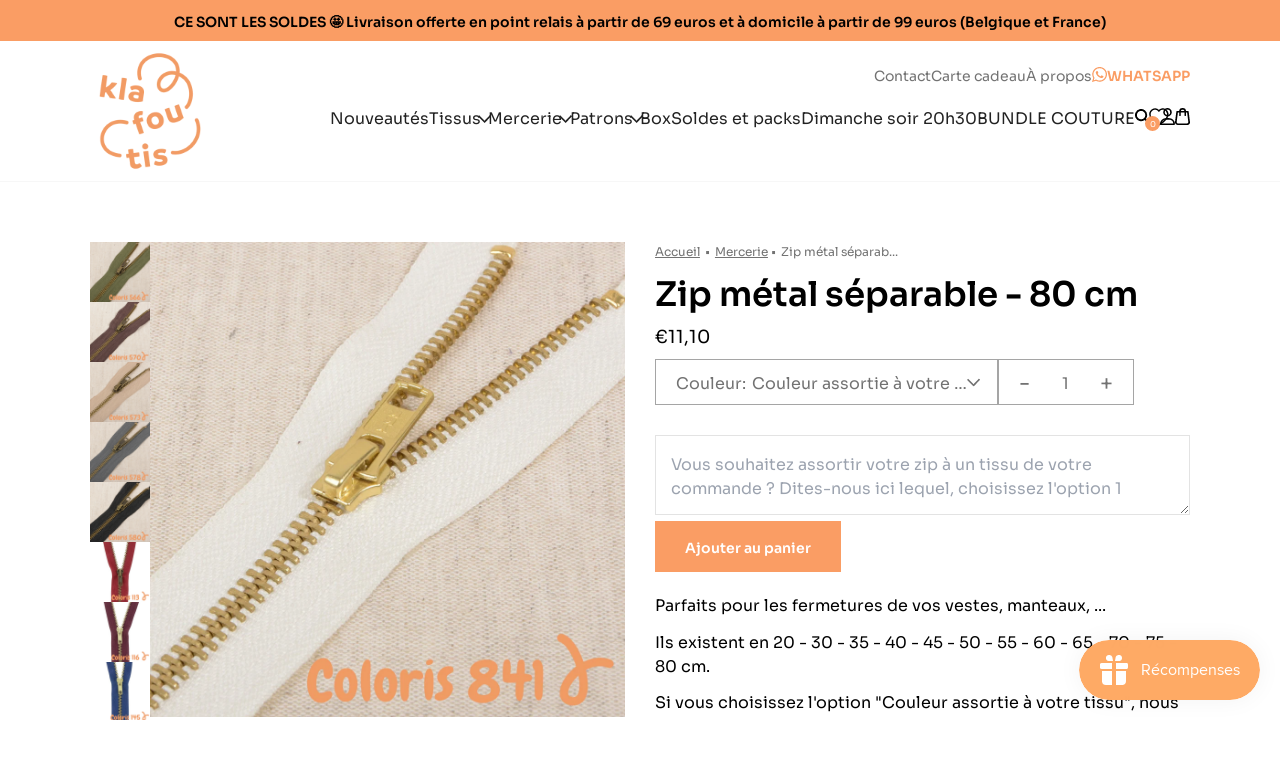

--- FILE ---
content_type: text/html; charset=utf-8
request_url: https://klafoutis.com/products/zip-metal-80-cm
body_size: 54086
content:
<!doctype html>

<html class='no-js' lang='fr'>
    <head>
        <!-- Google Tag Manager -->
        <script>
            window.dataLayer = window.dataLayer || []
        </script>
        <script>
            ;(function (w, d, s, l, i) {
                w[l] = w[l] || []
                w[l].push({ 'gtm.start': new Date().getTime(), event: 'gtm.js' })
                var f = d.getElementsByTagName(s)[0],
                    j = d.createElement(s),
                    dl = l != 'dataLayer' ? '&l=' + l : ''
                j.async = true
                j.src = 'https://www.googletagmanager.com/gtm.js?id=' + i + dl
                f.parentNode.insertBefore(j, f)
            })(window, document, 'script', 'dataLayer', 'GTM-NVDTCDJ')
        </script>
        <!-- End Google Tag Manager -->
        <meta charset='utf-8'>
        <meta http-equiv='X-UA-Compatible' content='IE=edge,chrome=1'>
        <meta name='viewport' content='width=device-width, initial-scale=1.0, height=device-height, minimum-scale=1.0, maximum-scale=1.0'>
        <meta name='theme-color' content='#fa9d64'>

        <title>
            Zip métal séparable - 80 cm
            
            
             &ndash; KLAFOUTIS Couture
        </title><meta name='description' content='Parfaits pour les fermetures de vos vestes, manteaux, ... Ils existent en 20 - 30 - 35 - 40 - 45 - 50 - 55 - 60 - 65 - 70 - 75 - 80 cm. Si vous choisissez l&#39;option &quot;Couleur assortie à votre tissu&quot;, nous choisirons la couleur qui s&#39;associe le mieux à votre tissu, mais le choix étant réduit, si nous avons un doute, nous '><link rel='canonical' href='https://klafoutis.com/products/zip-metal-80-cm'><link rel='shortcut icon' href='//klafoutis.com/cdn/shop/files/favicon_Plan_de_travail_1_96x.png?v=1635421928' type='image/png'><meta property="og:type" content="product">
  <meta property="og:title" content="Zip métal séparable - 80 cm"><meta property="og:image" content="http://klafoutis.com/cdn/shop/files/9_078b96b7-2b2d-48a6-9be8-b140d856aae8.jpg?v=1706732499">
    <meta property="og:image:secure_url" content="https://klafoutis.com/cdn/shop/files/9_078b96b7-2b2d-48a6-9be8-b140d856aae8.jpg?v=1706732499">
    <meta property="og:image:width" content="2000">
    <meta property="og:image:height" content="2000"><meta property="product:price:amount" content="11,10">
  <meta property="product:price:currency" content="EUR"><meta property="og:description" content="Parfaits pour les fermetures de vos vestes, manteaux, ... Ils existent en 20 - 30 - 35 - 40 - 45 - 50 - 55 - 60 - 65 - 70 - 75 - 80 cm. Si vous choisissez l&#39;option &quot;Couleur assortie à votre tissu&quot;, nous choisirons la couleur qui s&#39;associe le mieux à votre tissu, mais le choix étant réduit, si nous avons un doute, nous "><meta property="og:url" content="https://klafoutis.com/products/zip-metal-80-cm">
<meta property="og:site_name" content="KLAFOUTIS Couture"><meta name="twitter:card" content="summary"><meta name="twitter:title" content="Zip métal séparable - 80 cm">
  <meta name="twitter:description" content="Parfaits pour les fermetures de vos vestes, manteaux, ...
Ils existent en 20 - 30 - 35 - 40 - 45 - 50 - 55 - 60 - 65 - 70 - 75 - 80 cm.
Si vous choisissez l&#39;option &quot;Couleur assortie à votre tissu&quot;, nous choisirons la couleur qui s&#39;associe le mieux à votre tissu, mais le choix étant réduit, si nous avons un doute, nous vous contacterons.">
  <meta name="twitter:image" content="https://klafoutis.com/cdn/shop/files/9_078b96b7-2b2d-48a6-9be8-b140d856aae8_600x600_crop_center.jpg?v=1706732499">
        <style>
    :root{
       --color-primary: #fa9d64;
       --color-main: #222222;
       --color-success: #7FC78F;
       --color-error: #DD5C5C;
       --color-grey-200: #F7F7F7;
       --color-grey-300: #E3E3E3;
       --color-grey-400: #A5A5A5;
       --color-grey-600: #727272;
       --color-grey-800: #5A5A5A;
    }
</style>


        <script>window.performance && window.performance.mark && window.performance.mark('shopify.content_for_header.start');</script><meta name="google-site-verification" content="eKsoK2DAZTEtE2TyFocAMTKnMapXrjMnnhyN5AYeXyM">
<meta id="shopify-digital-wallet" name="shopify-digital-wallet" content="/46794408091/digital_wallets/dialog">
<meta name="shopify-checkout-api-token" content="688b90366204501774e1e9f741a6e394">
<meta id="in-context-paypal-metadata" data-shop-id="46794408091" data-venmo-supported="false" data-environment="production" data-locale="fr_FR" data-paypal-v4="true" data-currency="EUR">
<link rel="alternate" hreflang="x-default" href="https://klafoutis.com/products/zip-metal-80-cm">
<link rel="alternate" hreflang="fr" href="https://klafoutis.com/products/zip-metal-80-cm">
<link rel="alternate" hreflang="fr-FR" href="https://klafoutis.com/fr-fr/products/zip-metal-80-cm">
<link rel="alternate" type="application/json+oembed" href="https://klafoutis.com/products/zip-metal-80-cm.oembed">
<script async="async" src="/checkouts/internal/preloads.js?locale=fr-BE"></script>
<link rel="preconnect" href="https://shop.app" crossorigin="anonymous">
<script async="async" src="https://shop.app/checkouts/internal/preloads.js?locale=fr-BE&shop_id=46794408091" crossorigin="anonymous"></script>
<script id="shopify-features" type="application/json">{"accessToken":"688b90366204501774e1e9f741a6e394","betas":["rich-media-storefront-analytics"],"domain":"klafoutis.com","predictiveSearch":true,"shopId":46794408091,"locale":"fr"}</script>
<script>var Shopify = Shopify || {};
Shopify.shop = "maman-coud-test.myshopify.com";
Shopify.locale = "fr";
Shopify.currency = {"active":"EUR","rate":"1.0"};
Shopify.country = "BE";
Shopify.theme = {"name":"Onie","id":150326542673,"schema_name":"Onie","schema_version":"1.0.0","theme_store_id":null,"role":"main"};
Shopify.theme.handle = "null";
Shopify.theme.style = {"id":null,"handle":null};
Shopify.cdnHost = "klafoutis.com/cdn";
Shopify.routes = Shopify.routes || {};
Shopify.routes.root = "/";</script>
<script type="module">!function(o){(o.Shopify=o.Shopify||{}).modules=!0}(window);</script>
<script>!function(o){function n(){var o=[];function n(){o.push(Array.prototype.slice.apply(arguments))}return n.q=o,n}var t=o.Shopify=o.Shopify||{};t.loadFeatures=n(),t.autoloadFeatures=n()}(window);</script>
<script>
  window.ShopifyPay = window.ShopifyPay || {};
  window.ShopifyPay.apiHost = "shop.app\/pay";
  window.ShopifyPay.redirectState = null;
</script>
<script id="shop-js-analytics" type="application/json">{"pageType":"product"}</script>
<script defer="defer" async type="module" src="//klafoutis.com/cdn/shopifycloud/shop-js/modules/v2/client.init-shop-cart-sync_XvpUV7qp.fr.esm.js"></script>
<script defer="defer" async type="module" src="//klafoutis.com/cdn/shopifycloud/shop-js/modules/v2/chunk.common_C2xzKNNs.esm.js"></script>
<script type="module">
  await import("//klafoutis.com/cdn/shopifycloud/shop-js/modules/v2/client.init-shop-cart-sync_XvpUV7qp.fr.esm.js");
await import("//klafoutis.com/cdn/shopifycloud/shop-js/modules/v2/chunk.common_C2xzKNNs.esm.js");

  window.Shopify.SignInWithShop?.initShopCartSync?.({"fedCMEnabled":true,"windoidEnabled":true});

</script>
<script>
  window.Shopify = window.Shopify || {};
  if (!window.Shopify.featureAssets) window.Shopify.featureAssets = {};
  window.Shopify.featureAssets['shop-js'] = {"shop-cart-sync":["modules/v2/client.shop-cart-sync_C66VAAYi.fr.esm.js","modules/v2/chunk.common_C2xzKNNs.esm.js"],"init-fed-cm":["modules/v2/client.init-fed-cm_By4eIqYa.fr.esm.js","modules/v2/chunk.common_C2xzKNNs.esm.js"],"shop-button":["modules/v2/client.shop-button_Bz0N9rYp.fr.esm.js","modules/v2/chunk.common_C2xzKNNs.esm.js"],"shop-cash-offers":["modules/v2/client.shop-cash-offers_B90ok608.fr.esm.js","modules/v2/chunk.common_C2xzKNNs.esm.js","modules/v2/chunk.modal_7MqWQJ87.esm.js"],"init-windoid":["modules/v2/client.init-windoid_CdJe_Ee3.fr.esm.js","modules/v2/chunk.common_C2xzKNNs.esm.js"],"shop-toast-manager":["modules/v2/client.shop-toast-manager_kCJHoUCw.fr.esm.js","modules/v2/chunk.common_C2xzKNNs.esm.js"],"init-shop-email-lookup-coordinator":["modules/v2/client.init-shop-email-lookup-coordinator_BPuRLqHy.fr.esm.js","modules/v2/chunk.common_C2xzKNNs.esm.js"],"init-shop-cart-sync":["modules/v2/client.init-shop-cart-sync_XvpUV7qp.fr.esm.js","modules/v2/chunk.common_C2xzKNNs.esm.js"],"avatar":["modules/v2/client.avatar_BTnouDA3.fr.esm.js"],"pay-button":["modules/v2/client.pay-button_CmFhG2BZ.fr.esm.js","modules/v2/chunk.common_C2xzKNNs.esm.js"],"init-customer-accounts":["modules/v2/client.init-customer-accounts_C5-IhKGM.fr.esm.js","modules/v2/client.shop-login-button_DrlPOW6Z.fr.esm.js","modules/v2/chunk.common_C2xzKNNs.esm.js","modules/v2/chunk.modal_7MqWQJ87.esm.js"],"init-shop-for-new-customer-accounts":["modules/v2/client.init-shop-for-new-customer-accounts_Cv1WqR1n.fr.esm.js","modules/v2/client.shop-login-button_DrlPOW6Z.fr.esm.js","modules/v2/chunk.common_C2xzKNNs.esm.js","modules/v2/chunk.modal_7MqWQJ87.esm.js"],"shop-login-button":["modules/v2/client.shop-login-button_DrlPOW6Z.fr.esm.js","modules/v2/chunk.common_C2xzKNNs.esm.js","modules/v2/chunk.modal_7MqWQJ87.esm.js"],"init-customer-accounts-sign-up":["modules/v2/client.init-customer-accounts-sign-up_Dqgdz3C3.fr.esm.js","modules/v2/client.shop-login-button_DrlPOW6Z.fr.esm.js","modules/v2/chunk.common_C2xzKNNs.esm.js","modules/v2/chunk.modal_7MqWQJ87.esm.js"],"shop-follow-button":["modules/v2/client.shop-follow-button_D7RRykwK.fr.esm.js","modules/v2/chunk.common_C2xzKNNs.esm.js","modules/v2/chunk.modal_7MqWQJ87.esm.js"],"checkout-modal":["modules/v2/client.checkout-modal_NILs_SXn.fr.esm.js","modules/v2/chunk.common_C2xzKNNs.esm.js","modules/v2/chunk.modal_7MqWQJ87.esm.js"],"lead-capture":["modules/v2/client.lead-capture_CSmE_fhP.fr.esm.js","modules/v2/chunk.common_C2xzKNNs.esm.js","modules/v2/chunk.modal_7MqWQJ87.esm.js"],"shop-login":["modules/v2/client.shop-login_CKcjyRl_.fr.esm.js","modules/v2/chunk.common_C2xzKNNs.esm.js","modules/v2/chunk.modal_7MqWQJ87.esm.js"],"payment-terms":["modules/v2/client.payment-terms_eoGasybT.fr.esm.js","modules/v2/chunk.common_C2xzKNNs.esm.js","modules/v2/chunk.modal_7MqWQJ87.esm.js"]};
</script>
<script>(function() {
  var isLoaded = false;
  function asyncLoad() {
    if (isLoaded) return;
    isLoaded = true;
    var urls = ["https:\/\/js.smile.io\/v1\/smile-shopify.js?shop=maman-coud-test.myshopify.com","https:\/\/d18eg7dreypte5.cloudfront.net\/browse-abandonment\/smsbump_timer.js?shop=maman-coud-test.myshopify.com","https:\/\/s3-us-west-2.amazonaws.com\/da-restock\/da-restock.js?shop=maman-coud-test.myshopify.com","\/\/cdn.shopify.com\/proxy\/b5194fdb030e70d85ee774f4fc98c9fee7172fa907b8e5dce2f1e04251ab6386\/api.goaffpro.com\/loader.js?shop=maman-coud-test.myshopify.com\u0026sp-cache-control=cHVibGljLCBtYXgtYWdlPTkwMA","https:\/\/wishlist.kaktusapp.com\/storage\/js\/kaktus_wishlist-maman-coud-test.myshopify.com.js?ver=107\u0026shop=maman-coud-test.myshopify.com","https:\/\/prod.shop.analytics.kiliba.eu\/shopifyScriptTag.min.js?ts=1768681270\u0026shop=maman-coud-test.myshopify.com","https:\/\/prod.shop.analytics.kiliba.eu\/shopifyPopup.min.js?ts=1768681270\u0026shop=maman-coud-test.myshopify.com"];
    for (var i = 0; i < urls.length; i++) {
      var s = document.createElement('script');
      s.type = 'text/javascript';
      s.async = true;
      s.src = urls[i];
      var x = document.getElementsByTagName('script')[0];
      x.parentNode.insertBefore(s, x);
    }
  };
  if(window.attachEvent) {
    window.attachEvent('onload', asyncLoad);
  } else {
    window.addEventListener('load', asyncLoad, false);
  }
})();</script>
<script id="__st">var __st={"a":46794408091,"offset":3600,"reqid":"f0f99eaa-de96-4e0d-ad5e-56646ba86d43-1768712538","pageurl":"klafoutis.com\/products\/zip-metal-80-cm","u":"10f1b61bcdd4","p":"product","rtyp":"product","rid":8939992547665};</script>
<script>window.ShopifyPaypalV4VisibilityTracking = true;</script>
<script id="captcha-bootstrap">!function(){'use strict';const t='contact',e='account',n='new_comment',o=[[t,t],['blogs',n],['comments',n],[t,'customer']],c=[[e,'customer_login'],[e,'guest_login'],[e,'recover_customer_password'],[e,'create_customer']],r=t=>t.map((([t,e])=>`form[action*='/${t}']:not([data-nocaptcha='true']) input[name='form_type'][value='${e}']`)).join(','),a=t=>()=>t?[...document.querySelectorAll(t)].map((t=>t.form)):[];function s(){const t=[...o],e=r(t);return a(e)}const i='password',u='form_key',d=['recaptcha-v3-token','g-recaptcha-response','h-captcha-response',i],f=()=>{try{return window.sessionStorage}catch{return}},m='__shopify_v',_=t=>t.elements[u];function p(t,e,n=!1){try{const o=window.sessionStorage,c=JSON.parse(o.getItem(e)),{data:r}=function(t){const{data:e,action:n}=t;return t[m]||n?{data:e,action:n}:{data:t,action:n}}(c);for(const[e,n]of Object.entries(r))t.elements[e]&&(t.elements[e].value=n);n&&o.removeItem(e)}catch(o){console.error('form repopulation failed',{error:o})}}const l='form_type',E='cptcha';function T(t){t.dataset[E]=!0}const w=window,h=w.document,L='Shopify',v='ce_forms',y='captcha';let A=!1;((t,e)=>{const n=(g='f06e6c50-85a8-45c8-87d0-21a2b65856fe',I='https://cdn.shopify.com/shopifycloud/storefront-forms-hcaptcha/ce_storefront_forms_captcha_hcaptcha.v1.5.2.iife.js',D={infoText:'Protégé par hCaptcha',privacyText:'Confidentialité',termsText:'Conditions'},(t,e,n)=>{const o=w[L][v],c=o.bindForm;if(c)return c(t,g,e,D).then(n);var r;o.q.push([[t,g,e,D],n]),r=I,A||(h.body.append(Object.assign(h.createElement('script'),{id:'captcha-provider',async:!0,src:r})),A=!0)});var g,I,D;w[L]=w[L]||{},w[L][v]=w[L][v]||{},w[L][v].q=[],w[L][y]=w[L][y]||{},w[L][y].protect=function(t,e){n(t,void 0,e),T(t)},Object.freeze(w[L][y]),function(t,e,n,w,h,L){const[v,y,A,g]=function(t,e,n){const i=e?o:[],u=t?c:[],d=[...i,...u],f=r(d),m=r(i),_=r(d.filter((([t,e])=>n.includes(e))));return[a(f),a(m),a(_),s()]}(w,h,L),I=t=>{const e=t.target;return e instanceof HTMLFormElement?e:e&&e.form},D=t=>v().includes(t);t.addEventListener('submit',(t=>{const e=I(t);if(!e)return;const n=D(e)&&!e.dataset.hcaptchaBound&&!e.dataset.recaptchaBound,o=_(e),c=g().includes(e)&&(!o||!o.value);(n||c)&&t.preventDefault(),c&&!n&&(function(t){try{if(!f())return;!function(t){const e=f();if(!e)return;const n=_(t);if(!n)return;const o=n.value;o&&e.removeItem(o)}(t);const e=Array.from(Array(32),(()=>Math.random().toString(36)[2])).join('');!function(t,e){_(t)||t.append(Object.assign(document.createElement('input'),{type:'hidden',name:u})),t.elements[u].value=e}(t,e),function(t,e){const n=f();if(!n)return;const o=[...t.querySelectorAll(`input[type='${i}']`)].map((({name:t})=>t)),c=[...d,...o],r={};for(const[a,s]of new FormData(t).entries())c.includes(a)||(r[a]=s);n.setItem(e,JSON.stringify({[m]:1,action:t.action,data:r}))}(t,e)}catch(e){console.error('failed to persist form',e)}}(e),e.submit())}));const S=(t,e)=>{t&&!t.dataset[E]&&(n(t,e.some((e=>e===t))),T(t))};for(const o of['focusin','change'])t.addEventListener(o,(t=>{const e=I(t);D(e)&&S(e,y())}));const B=e.get('form_key'),M=e.get(l),P=B&&M;t.addEventListener('DOMContentLoaded',(()=>{const t=y();if(P)for(const e of t)e.elements[l].value===M&&p(e,B);[...new Set([...A(),...v().filter((t=>'true'===t.dataset.shopifyCaptcha))])].forEach((e=>S(e,t)))}))}(h,new URLSearchParams(w.location.search),n,t,e,['guest_login'])})(!0,!0)}();</script>
<script integrity="sha256-4kQ18oKyAcykRKYeNunJcIwy7WH5gtpwJnB7kiuLZ1E=" data-source-attribution="shopify.loadfeatures" defer="defer" src="//klafoutis.com/cdn/shopifycloud/storefront/assets/storefront/load_feature-a0a9edcb.js" crossorigin="anonymous"></script>
<script crossorigin="anonymous" defer="defer" src="//klafoutis.com/cdn/shopifycloud/storefront/assets/shopify_pay/storefront-65b4c6d7.js?v=20250812"></script>
<script data-source-attribution="shopify.dynamic_checkout.dynamic.init">var Shopify=Shopify||{};Shopify.PaymentButton=Shopify.PaymentButton||{isStorefrontPortableWallets:!0,init:function(){window.Shopify.PaymentButton.init=function(){};var t=document.createElement("script");t.src="https://klafoutis.com/cdn/shopifycloud/portable-wallets/latest/portable-wallets.fr.js",t.type="module",document.head.appendChild(t)}};
</script>
<script data-source-attribution="shopify.dynamic_checkout.buyer_consent">
  function portableWalletsHideBuyerConsent(e){var t=document.getElementById("shopify-buyer-consent"),n=document.getElementById("shopify-subscription-policy-button");t&&n&&(t.classList.add("hidden"),t.setAttribute("aria-hidden","true"),n.removeEventListener("click",e))}function portableWalletsShowBuyerConsent(e){var t=document.getElementById("shopify-buyer-consent"),n=document.getElementById("shopify-subscription-policy-button");t&&n&&(t.classList.remove("hidden"),t.removeAttribute("aria-hidden"),n.addEventListener("click",e))}window.Shopify?.PaymentButton&&(window.Shopify.PaymentButton.hideBuyerConsent=portableWalletsHideBuyerConsent,window.Shopify.PaymentButton.showBuyerConsent=portableWalletsShowBuyerConsent);
</script>
<script data-source-attribution="shopify.dynamic_checkout.cart.bootstrap">document.addEventListener("DOMContentLoaded",(function(){function t(){return document.querySelector("shopify-accelerated-checkout-cart, shopify-accelerated-checkout")}if(t())Shopify.PaymentButton.init();else{new MutationObserver((function(e,n){t()&&(Shopify.PaymentButton.init(),n.disconnect())})).observe(document.body,{childList:!0,subtree:!0})}}));
</script>
<script id='scb4127' type='text/javascript' async='' src='https://klafoutis.com/cdn/shopifycloud/privacy-banner/storefront-banner.js'></script><link id="shopify-accelerated-checkout-styles" rel="stylesheet" media="screen" href="https://klafoutis.com/cdn/shopifycloud/portable-wallets/latest/accelerated-checkout-backwards-compat.css" crossorigin="anonymous">
<style id="shopify-accelerated-checkout-cart">
        #shopify-buyer-consent {
  margin-top: 1em;
  display: inline-block;
  width: 100%;
}

#shopify-buyer-consent.hidden {
  display: none;
}

#shopify-subscription-policy-button {
  background: none;
  border: none;
  padding: 0;
  text-decoration: underline;
  font-size: inherit;
  cursor: pointer;
}

#shopify-subscription-policy-button::before {
  box-shadow: none;
}

      </style>

<script>window.performance && window.performance.mark && window.performance.mark('shopify.content_for_header.end');</script>

        <link rel='stylesheet' href='//klafoutis.com/cdn/shop/t/11/assets/theme.css?v=94974289300051827531687946469'>
        <style>
    @font-face {
        font-family: 'Sora';
        src: url("//klafoutis.com/cdn/shop/t/11/assets/Sora-Regular.woff?v=72645041309380953331687336408") format('woff'), url("//klafoutis.com/cdn/shop/t/11/assets/Sora-Regular.woff2?v=134271933098957916921687336409") format('woff2');
        font-weight: 400;
        font-style: normal;
        font-display: swap;
    }

    @font-face {
        font-family: 'Sora';
        src: url("//klafoutis.com/cdn/shop/t/11/assets/Sora-SemiBold.woff?v=164184357229715038201687336408") format('woff'), url("//klafoutis.com/cdn/shop/t/11/assets/Sora-SemiBold.woff2?v=49849284814653636171687336409") format('woff2');
        font-weight: 600;
        font-style: normal;
        font-display: swap;
    }
</style>

        <link href="//klafoutis.com/cdn/shop/t/11/assets/main.css?v=46130033237447877181741187516" rel="stylesheet" type="text/css" media="all" />

        <script>
            // This allows to expose several variables to the global scope, to be used in scripts
            window.theme = {
              pageType: "product",
              moneyFormat: "€{{amount_with_comma_separator}}",
              moneyWithCurrencyFormat: "€{{amount_with_comma_separator}} EUR",
              productImageSize: "square",
              searchMode: "product",
              showElementStaggering: false,
            };

            window.routes = {
              rootUrl: "\/",
              cartUrl: "\/cart",
              cartAddUrl: "\/cart\/add",
              cartChangeUrl: "\/cart\/change",
              searchUrl: "\/search",
              productRecommendationsUrl: "\/recommendations\/products"
            };

            window.languages = {
              cartAddNote: "Ajouter une note",
              cartEditNote: "Editer la note",
              productImageLoadingError: "L\u0026#39;image n\u0026#39;a pas pu être chargée. Essayez de recharger la page.",
              productFormAddToCart: "Ajouter au panier",
              productFormUnavailable: "Indisponible",
              productFormSoldOut: "Rupture",
              shippingEstimatorOneResult: "1 option disponible :",
              shippingEstimatorMoreResults: "{{count}} options disponibles :",
              shippingEstimatorNoResults: "Désolé, nous ne livrons pas encore à cette adresse. Contactez-nous pour changer ça !"
            };

            window.lazySizesConfig = {
              loadHidden: false,
              hFac: 0.5,
              expFactor: 2,
              ricTimeout: 150,
              lazyClass: 'Image--lazyLoad',
              loadingClass: 'Image--lazyLoading',
              loadedClass: 'Image--lazyLoaded'
            };

            document.documentElement.className = document.documentElement.className.replace('no-js', 'js');
            document.documentElement.style.setProperty('--window-height', window.innerHeight + 'px');

            // We do a quick detection of some features (we could use Modernizr but for so little...)
            (function() {
              document.documentElement.className += ((window.CSS && window.CSS.supports('(position: sticky) or (position: -webkit-sticky)')) ? ' supports-sticky' : ' no-supports-sticky');
              document.documentElement.className += (window.matchMedia('(-moz-touch-enabled: 1), (hover: none)')).matches ? ' no-supports-hover' : ' supports-hover';
            }());
        </script>

        <script src='//klafoutis.com/cdn/shop/t/11/assets/lazysizes.min.js?v=174358363404432586981687329855' async></script><script
            src='https://polyfill-fastly.net/v3/polyfill.min.js?unknown=polyfill&features=fetch,Element.prototype.closest,Element.prototype.remove,Element.prototype.classList,Array.prototype.includes,Array.prototype.fill,Object.assign,CustomEvent,IntersectionObserver,IntersectionObserverEntry,URL'
            defer
        ></script>
        <script src='//klafoutis.com/cdn/shop/t/11/assets/libs.min.js?v=26178543184394469741687329855' defer></script>
        <script src='//klafoutis.com/cdn/shop/t/11/assets/theme.js?v=150420416331654533111741189713' defer></script>

        <script>
            ;(function () {
                window.onpageshow = function () {
                    // When the page is loaded from the cache, we have to reload the cart content
                    document.documentElement.dispatchEvent(
                        new CustomEvent('cart:refresh', {
                            bubbles: true
                        })
                    )
                }
            })()
        </script>

        
  <script type="application/ld+json">
  {
    "@context": "http://schema.org",
    "@type": "Product",
    "offers": [{
          "@type": "Offer",
          "name": "Couleur assortie à votre tissu",
          "availability":"https://schema.org/InStock",
          "price": 11.1,
          "priceCurrency": "EUR",
          "priceValidUntil": "2026-01-28","url": "/products/zip-metal-80-cm?variant=48165105762641"
        },
{
          "@type": "Offer",
          "name": "Blanc - 501",
          "availability":"https://schema.org/InStock",
          "price": 11.1,
          "priceCurrency": "EUR",
          "priceValidUntil": "2026-01-28","url": "/products/zip-metal-80-cm?variant=47974917243217"
        },
{
          "@type": "Offer",
          "name": "Bleu moyen - 560",
          "availability":"https://schema.org/InStock",
          "price": 11.1,
          "priceCurrency": "EUR",
          "priceValidUntil": "2026-01-28","url": "/products/zip-metal-80-cm?variant=47974917308753"
        },
{
          "@type": "Offer",
          "name": "Kaki - 566",
          "availability":"https://schema.org/InStock",
          "price": 11.1,
          "priceCurrency": "EUR",
          "priceValidUntil": "2026-01-28","url": "/products/zip-metal-80-cm?variant=47974917341521"
        },
{
          "@type": "Offer",
          "name": "Marron foncé - 570",
          "availability":"https://schema.org/InStock",
          "price": 11.1,
          "priceCurrency": "EUR",
          "priceValidUntil": "2026-01-28","url": "/products/zip-metal-80-cm?variant=47974917374289"
        },
{
          "@type": "Offer",
          "name": "Taupe clair - 573",
          "availability":"https://schema.org/InStock",
          "price": 11.1,
          "priceCurrency": "EUR",
          "priceValidUntil": "2026-01-28","url": "/products/zip-metal-80-cm?variant=47974917407057"
        },
{
          "@type": "Offer",
          "name": "Gris bleuté - 578",
          "availability":"https://schema.org/InStock",
          "price": 11.1,
          "priceCurrency": "EUR",
          "priceValidUntil": "2026-01-28","url": "/products/zip-metal-80-cm?variant=47974917439825"
        },
{
          "@type": "Offer",
          "name": "Noir - 580",
          "availability":"https://schema.org/InStock",
          "price": 11.1,
          "priceCurrency": "EUR",
          "priceValidUntil": "2026-01-28","url": "/products/zip-metal-80-cm?variant=47974917472593"
        },
{
          "@type": "Offer",
          "name": "Ecru - 841",
          "availability":"https://schema.org/InStock",
          "price": 11.1,
          "priceCurrency": "EUR",
          "priceValidUntil": "2026-01-28","url": "/products/zip-metal-80-cm?variant=47974917505361"
        },
{
          "@type": "Offer",
          "name": "Rouge - 113",
          "availability":"https://schema.org/InStock",
          "price": 11.1,
          "priceCurrency": "EUR",
          "priceValidUntil": "2026-01-28","url": "/products/zip-metal-80-cm?variant=48165105795409"
        },
{
          "@type": "Offer",
          "name": "Lie de vin - 116",
          "availability":"https://schema.org/InStock",
          "price": 11.1,
          "priceCurrency": "EUR",
          "priceValidUntil": "2026-01-28","url": "/products/zip-metal-80-cm?variant=48165105828177"
        },
{
          "@type": "Offer",
          "name": "Bleu roi - 145",
          "availability":"https://schema.org/InStock",
          "price": 11.1,
          "priceCurrency": "EUR",
          "priceValidUntil": "2026-01-28","url": "/products/zip-metal-80-cm?variant=48167004832081"
        },
{
          "@type": "Offer",
          "name": "Cognac - 160",
          "availability":"https://schema.org/InStock",
          "price": 11.1,
          "priceCurrency": "EUR",
          "priceValidUntil": "2026-01-28","url": "/products/zip-metal-80-cm?variant=48165105860945"
        },
{
          "@type": "Offer",
          "name": "Gris - 170",
          "availability":"https://schema.org/InStock",
          "price": 11.1,
          "priceCurrency": "EUR",
          "priceValidUntil": "2026-01-28","url": "/products/zip-metal-80-cm?variant=48165105893713"
        }
],
    "brand": {
      "name": "KLAFOUTIS Couture"
    },
    "name": "Zip métal séparable - 80 cm",
    "description": "Parfaits pour les fermetures de vos vestes, manteaux, ...\nIls existent en 20 - 30 - 35 - 40 - 45 - 50 - 55 - 60 - 65 - 70 - 75 - 80 cm.\nSi vous choisissez l'option \"Couleur assortie à votre tissu\", nous choisirons la couleur qui s'associe le mieux à votre tissu, mais le choix étant réduit, si nous avons un doute, nous vous contacterons.",
    "category": "",
    "url": "/products/zip-metal-80-cm",
    "sku": "",
    "image": {
      "@type": "ImageObject",
      "url": "https://klafoutis.com/cdn/shop/files/9_078b96b7-2b2d-48a6-9be8-b140d856aae8_1024x.jpg?v=1706732499",
      "image": "https://klafoutis.com/cdn/shop/files/9_078b96b7-2b2d-48a6-9be8-b140d856aae8_1024x.jpg?v=1706732499",
      "name": "Zip métal séparable - 80 cm",
      "width": "1024",
      "height": "1024"
    }
  }
  </script>



  <script type="application/ld+json">
  {
    "@context": "http://schema.org",
    "@type": "BreadcrumbList",
  "itemListElement": [{
      "@type": "ListItem",
      "position": 1,
      "name": "Translation missing: fr.general.breadcrumb.home",
      "item": "https://klafoutis.com"
    },{
          "@type": "ListItem",
          "position": 2,
          "name": "Zip métal séparable - 80 cm",
          "item": "https://klafoutis.com/products/zip-metal-80-cm"
        }]
  }
  </script>

    <!-- BEGIN app block: shopify://apps/se-wishlist-engine/blocks/app-embed/8f7c0857-8e71-463d-a168-8e133094753b --><link rel="preload" href="https://cdn.shopify.com/extensions/019b0687-34c2-750d-9296-a1de718428be/wishlist-engine-225/assets/wishlist-engine.css" as="style" onload="this.onload=null;this.rel='stylesheet'">
<noscript><link rel="stylesheet" href="https://cdn.shopify.com/extensions/019b0687-34c2-750d-9296-a1de718428be/wishlist-engine-225/assets/wishlist-engine.css"></noscript>

<meta name="wishlist_shop_current_currency" content="€{{amount_with_comma_separator}}" id="wishlist_shop_current_currency"/>
<script data-id="Ad05seVZTT0FSY1FTM__14198427981142892921" type="application/javascript">
  var  customHeartIcon='';
  var  customHeartFillIcon='';
</script>

 
<script src="https://cdn.shopify.com/extensions/019b0687-34c2-750d-9296-a1de718428be/wishlist-engine-225/assets/wishlist-engine-app.js" defer></script>

<!-- END app block --><script src="https://cdn.shopify.com/extensions/019aae6a-8958-7657-9775-622ab99f1d40/affiliatery-65/assets/affiliatery-embed.js" type="text/javascript" defer="defer"></script>
<script src="https://cdn.shopify.com/extensions/019bc7e9-d98c-71e0-bb25-69de9349bf29/smile-io-266/assets/smile-loader.js" type="text/javascript" defer="defer"></script>
<script src="https://cdn.shopify.com/extensions/1f4abaa4-78d0-4a1b-8f4f-540f3b184aab/yotpo-email-marketing-sms-23/assets/forms-loader.js" type="text/javascript" defer="defer"></script>
<link href="https://cdn.shopify.com/extensions/019adf50-b8d1-76bf-8d17-aa50e028e572/theme-app-extension-83/assets/style.css" rel="stylesheet" type="text/css" media="all">
<link href="https://monorail-edge.shopifysvc.com" rel="dns-prefetch">
<script>(function(){if ("sendBeacon" in navigator && "performance" in window) {try {var session_token_from_headers = performance.getEntriesByType('navigation')[0].serverTiming.find(x => x.name == '_s').description;} catch {var session_token_from_headers = undefined;}var session_cookie_matches = document.cookie.match(/_shopify_s=([^;]*)/);var session_token_from_cookie = session_cookie_matches && session_cookie_matches.length === 2 ? session_cookie_matches[1] : "";var session_token = session_token_from_headers || session_token_from_cookie || "";function handle_abandonment_event(e) {var entries = performance.getEntries().filter(function(entry) {return /monorail-edge.shopifysvc.com/.test(entry.name);});if (!window.abandonment_tracked && entries.length === 0) {window.abandonment_tracked = true;var currentMs = Date.now();var navigation_start = performance.timing.navigationStart;var payload = {shop_id: 46794408091,url: window.location.href,navigation_start,duration: currentMs - navigation_start,session_token,page_type: "product"};window.navigator.sendBeacon("https://monorail-edge.shopifysvc.com/v1/produce", JSON.stringify({schema_id: "online_store_buyer_site_abandonment/1.1",payload: payload,metadata: {event_created_at_ms: currentMs,event_sent_at_ms: currentMs}}));}}window.addEventListener('pagehide', handle_abandonment_event);}}());</script>
<script id="web-pixels-manager-setup">(function e(e,d,r,n,o){if(void 0===o&&(o={}),!Boolean(null===(a=null===(i=window.Shopify)||void 0===i?void 0:i.analytics)||void 0===a?void 0:a.replayQueue)){var i,a;window.Shopify=window.Shopify||{};var t=window.Shopify;t.analytics=t.analytics||{};var s=t.analytics;s.replayQueue=[],s.publish=function(e,d,r){return s.replayQueue.push([e,d,r]),!0};try{self.performance.mark("wpm:start")}catch(e){}var l=function(){var e={modern:/Edge?\/(1{2}[4-9]|1[2-9]\d|[2-9]\d{2}|\d{4,})\.\d+(\.\d+|)|Firefox\/(1{2}[4-9]|1[2-9]\d|[2-9]\d{2}|\d{4,})\.\d+(\.\d+|)|Chrom(ium|e)\/(9{2}|\d{3,})\.\d+(\.\d+|)|(Maci|X1{2}).+ Version\/(15\.\d+|(1[6-9]|[2-9]\d|\d{3,})\.\d+)([,.]\d+|)( \(\w+\)|)( Mobile\/\w+|) Safari\/|Chrome.+OPR\/(9{2}|\d{3,})\.\d+\.\d+|(CPU[ +]OS|iPhone[ +]OS|CPU[ +]iPhone|CPU IPhone OS|CPU iPad OS)[ +]+(15[._]\d+|(1[6-9]|[2-9]\d|\d{3,})[._]\d+)([._]\d+|)|Android:?[ /-](13[3-9]|1[4-9]\d|[2-9]\d{2}|\d{4,})(\.\d+|)(\.\d+|)|Android.+Firefox\/(13[5-9]|1[4-9]\d|[2-9]\d{2}|\d{4,})\.\d+(\.\d+|)|Android.+Chrom(ium|e)\/(13[3-9]|1[4-9]\d|[2-9]\d{2}|\d{4,})\.\d+(\.\d+|)|SamsungBrowser\/([2-9]\d|\d{3,})\.\d+/,legacy:/Edge?\/(1[6-9]|[2-9]\d|\d{3,})\.\d+(\.\d+|)|Firefox\/(5[4-9]|[6-9]\d|\d{3,})\.\d+(\.\d+|)|Chrom(ium|e)\/(5[1-9]|[6-9]\d|\d{3,})\.\d+(\.\d+|)([\d.]+$|.*Safari\/(?![\d.]+ Edge\/[\d.]+$))|(Maci|X1{2}).+ Version\/(10\.\d+|(1[1-9]|[2-9]\d|\d{3,})\.\d+)([,.]\d+|)( \(\w+\)|)( Mobile\/\w+|) Safari\/|Chrome.+OPR\/(3[89]|[4-9]\d|\d{3,})\.\d+\.\d+|(CPU[ +]OS|iPhone[ +]OS|CPU[ +]iPhone|CPU IPhone OS|CPU iPad OS)[ +]+(10[._]\d+|(1[1-9]|[2-9]\d|\d{3,})[._]\d+)([._]\d+|)|Android:?[ /-](13[3-9]|1[4-9]\d|[2-9]\d{2}|\d{4,})(\.\d+|)(\.\d+|)|Mobile Safari.+OPR\/([89]\d|\d{3,})\.\d+\.\d+|Android.+Firefox\/(13[5-9]|1[4-9]\d|[2-9]\d{2}|\d{4,})\.\d+(\.\d+|)|Android.+Chrom(ium|e)\/(13[3-9]|1[4-9]\d|[2-9]\d{2}|\d{4,})\.\d+(\.\d+|)|Android.+(UC? ?Browser|UCWEB|U3)[ /]?(15\.([5-9]|\d{2,})|(1[6-9]|[2-9]\d|\d{3,})\.\d+)\.\d+|SamsungBrowser\/(5\.\d+|([6-9]|\d{2,})\.\d+)|Android.+MQ{2}Browser\/(14(\.(9|\d{2,})|)|(1[5-9]|[2-9]\d|\d{3,})(\.\d+|))(\.\d+|)|K[Aa][Ii]OS\/(3\.\d+|([4-9]|\d{2,})\.\d+)(\.\d+|)/},d=e.modern,r=e.legacy,n=navigator.userAgent;return n.match(d)?"modern":n.match(r)?"legacy":"unknown"}(),u="modern"===l?"modern":"legacy",c=(null!=n?n:{modern:"",legacy:""})[u],f=function(e){return[e.baseUrl,"/wpm","/b",e.hashVersion,"modern"===e.buildTarget?"m":"l",".js"].join("")}({baseUrl:d,hashVersion:r,buildTarget:u}),m=function(e){var d=e.version,r=e.bundleTarget,n=e.surface,o=e.pageUrl,i=e.monorailEndpoint;return{emit:function(e){var a=e.status,t=e.errorMsg,s=(new Date).getTime(),l=JSON.stringify({metadata:{event_sent_at_ms:s},events:[{schema_id:"web_pixels_manager_load/3.1",payload:{version:d,bundle_target:r,page_url:o,status:a,surface:n,error_msg:t},metadata:{event_created_at_ms:s}}]});if(!i)return console&&console.warn&&console.warn("[Web Pixels Manager] No Monorail endpoint provided, skipping logging."),!1;try{return self.navigator.sendBeacon.bind(self.navigator)(i,l)}catch(e){}var u=new XMLHttpRequest;try{return u.open("POST",i,!0),u.setRequestHeader("Content-Type","text/plain"),u.send(l),!0}catch(e){return console&&console.warn&&console.warn("[Web Pixels Manager] Got an unhandled error while logging to Monorail."),!1}}}}({version:r,bundleTarget:l,surface:e.surface,pageUrl:self.location.href,monorailEndpoint:e.monorailEndpoint});try{o.browserTarget=l,function(e){var d=e.src,r=e.async,n=void 0===r||r,o=e.onload,i=e.onerror,a=e.sri,t=e.scriptDataAttributes,s=void 0===t?{}:t,l=document.createElement("script"),u=document.querySelector("head"),c=document.querySelector("body");if(l.async=n,l.src=d,a&&(l.integrity=a,l.crossOrigin="anonymous"),s)for(var f in s)if(Object.prototype.hasOwnProperty.call(s,f))try{l.dataset[f]=s[f]}catch(e){}if(o&&l.addEventListener("load",o),i&&l.addEventListener("error",i),u)u.appendChild(l);else{if(!c)throw new Error("Did not find a head or body element to append the script");c.appendChild(l)}}({src:f,async:!0,onload:function(){if(!function(){var e,d;return Boolean(null===(d=null===(e=window.Shopify)||void 0===e?void 0:e.analytics)||void 0===d?void 0:d.initialized)}()){var d=window.webPixelsManager.init(e)||void 0;if(d){var r=window.Shopify.analytics;r.replayQueue.forEach((function(e){var r=e[0],n=e[1],o=e[2];d.publishCustomEvent(r,n,o)})),r.replayQueue=[],r.publish=d.publishCustomEvent,r.visitor=d.visitor,r.initialized=!0}}},onerror:function(){return m.emit({status:"failed",errorMsg:"".concat(f," has failed to load")})},sri:function(e){var d=/^sha384-[A-Za-z0-9+/=]+$/;return"string"==typeof e&&d.test(e)}(c)?c:"",scriptDataAttributes:o}),m.emit({status:"loading"})}catch(e){m.emit({status:"failed",errorMsg:(null==e?void 0:e.message)||"Unknown error"})}}})({shopId: 46794408091,storefrontBaseUrl: "https://klafoutis.com",extensionsBaseUrl: "https://extensions.shopifycdn.com/cdn/shopifycloud/web-pixels-manager",monorailEndpoint: "https://monorail-edge.shopifysvc.com/unstable/produce_batch",surface: "storefront-renderer",enabledBetaFlags: ["2dca8a86"],webPixelsConfigList: [{"id":"2632057169","configuration":"{\"shop\":\"maman-coud-test.myshopify.com\",\"cookie_duration\":\"604800\"}","eventPayloadVersion":"v1","runtimeContext":"STRICT","scriptVersion":"a2e7513c3708f34b1f617d7ce88f9697","type":"APP","apiClientId":2744533,"privacyPurposes":["ANALYTICS","MARKETING"],"dataSharingAdjustments":{"protectedCustomerApprovalScopes":["read_customer_address","read_customer_email","read_customer_name","read_customer_personal_data","read_customer_phone"]}},{"id":"2618032465","configuration":"{\"accountID\":\"46794408091\"}","eventPayloadVersion":"v1","runtimeContext":"STRICT","scriptVersion":"19f3dd9843a7c108f5b7db6625568262","type":"APP","apiClientId":4646003,"privacyPurposes":[],"dataSharingAdjustments":{"protectedCustomerApprovalScopes":["read_customer_email","read_customer_name","read_customer_personal_data","read_customer_phone"]}},{"id":"1725825361","configuration":"{\"store\":\"maman-coud-test.myshopify.com\"}","eventPayloadVersion":"v1","runtimeContext":"STRICT","scriptVersion":"8450b52b59e80bfb2255f1e069ee1acd","type":"APP","apiClientId":740217,"privacyPurposes":["ANALYTICS","MARKETING","SALE_OF_DATA"],"dataSharingAdjustments":{"protectedCustomerApprovalScopes":["read_customer_address","read_customer_email","read_customer_name","read_customer_personal_data","read_customer_phone"]}},{"id":"1029538129","configuration":"{\"config\":\"{\\\"pixel_id\\\":\\\"G-YSRCH89YHN\\\",\\\"target_country\\\":\\\"FR\\\",\\\"gtag_events\\\":[{\\\"type\\\":\\\"begin_checkout\\\",\\\"action_label\\\":\\\"G-YSRCH89YHN\\\"},{\\\"type\\\":\\\"search\\\",\\\"action_label\\\":\\\"G-YSRCH89YHN\\\"},{\\\"type\\\":\\\"view_item\\\",\\\"action_label\\\":[\\\"G-YSRCH89YHN\\\",\\\"MC-QC43JFYM8P\\\"]},{\\\"type\\\":\\\"purchase\\\",\\\"action_label\\\":[\\\"G-YSRCH89YHN\\\",\\\"MC-QC43JFYM8P\\\"]},{\\\"type\\\":\\\"page_view\\\",\\\"action_label\\\":[\\\"G-YSRCH89YHN\\\",\\\"MC-QC43JFYM8P\\\"]},{\\\"type\\\":\\\"add_payment_info\\\",\\\"action_label\\\":\\\"G-YSRCH89YHN\\\"},{\\\"type\\\":\\\"add_to_cart\\\",\\\"action_label\\\":\\\"G-YSRCH89YHN\\\"}],\\\"enable_monitoring_mode\\\":false}\"}","eventPayloadVersion":"v1","runtimeContext":"OPEN","scriptVersion":"b2a88bafab3e21179ed38636efcd8a93","type":"APP","apiClientId":1780363,"privacyPurposes":[],"dataSharingAdjustments":{"protectedCustomerApprovalScopes":["read_customer_address","read_customer_email","read_customer_name","read_customer_personal_data","read_customer_phone"]}},{"id":"170623313","configuration":"{\"tagID\":\"2613254516930\"}","eventPayloadVersion":"v1","runtimeContext":"STRICT","scriptVersion":"18031546ee651571ed29edbe71a3550b","type":"APP","apiClientId":3009811,"privacyPurposes":["ANALYTICS","MARKETING","SALE_OF_DATA"],"dataSharingAdjustments":{"protectedCustomerApprovalScopes":["read_customer_address","read_customer_email","read_customer_name","read_customer_personal_data","read_customer_phone"]}},{"id":"205816145","eventPayloadVersion":"v1","runtimeContext":"LAX","scriptVersion":"1","type":"CUSTOM","privacyPurposes":["ANALYTICS"],"name":"Google Analytics tag (migrated)"},{"id":"shopify-app-pixel","configuration":"{}","eventPayloadVersion":"v1","runtimeContext":"STRICT","scriptVersion":"0450","apiClientId":"shopify-pixel","type":"APP","privacyPurposes":["ANALYTICS","MARKETING"]},{"id":"shopify-custom-pixel","eventPayloadVersion":"v1","runtimeContext":"LAX","scriptVersion":"0450","apiClientId":"shopify-pixel","type":"CUSTOM","privacyPurposes":["ANALYTICS","MARKETING"]}],isMerchantRequest: false,initData: {"shop":{"name":"KLAFOUTIS Couture","paymentSettings":{"currencyCode":"EUR"},"myshopifyDomain":"maman-coud-test.myshopify.com","countryCode":"BE","storefrontUrl":"https:\/\/klafoutis.com"},"customer":null,"cart":null,"checkout":null,"productVariants":[{"price":{"amount":11.1,"currencyCode":"EUR"},"product":{"title":"Zip métal séparable - 80 cm","vendor":"KLAFOUTIS Couture","id":"8939992547665","untranslatedTitle":"Zip métal séparable - 80 cm","url":"\/products\/zip-metal-80-cm","type":""},"id":"48165105762641","image":{"src":"\/\/klafoutis.com\/cdn\/shop\/files\/9_078b96b7-2b2d-48a6-9be8-b140d856aae8.jpg?v=1706732499"},"sku":"","title":"Couleur assortie à votre tissu","untranslatedTitle":"Couleur assortie à votre tissu"},{"price":{"amount":11.1,"currencyCode":"EUR"},"product":{"title":"Zip métal séparable - 80 cm","vendor":"KLAFOUTIS Couture","id":"8939992547665","untranslatedTitle":"Zip métal séparable - 80 cm","url":"\/products\/zip-metal-80-cm","type":""},"id":"47974917243217","image":{"src":"\/\/klafoutis.com\/cdn\/shop\/files\/9_078b96b7-2b2d-48a6-9be8-b140d856aae8.jpg?v=1706732499"},"sku":null,"title":"Blanc - 501","untranslatedTitle":"Blanc - 501"},{"price":{"amount":11.1,"currencyCode":"EUR"},"product":{"title":"Zip métal séparable - 80 cm","vendor":"KLAFOUTIS Couture","id":"8939992547665","untranslatedTitle":"Zip métal séparable - 80 cm","url":"\/products\/zip-metal-80-cm","type":""},"id":"47974917308753","image":{"src":"\/\/klafoutis.com\/cdn\/shop\/files\/9_078b96b7-2b2d-48a6-9be8-b140d856aae8.jpg?v=1706732499"},"sku":null,"title":"Bleu moyen - 560","untranslatedTitle":"Bleu moyen - 560"},{"price":{"amount":11.1,"currencyCode":"EUR"},"product":{"title":"Zip métal séparable - 80 cm","vendor":"KLAFOUTIS Couture","id":"8939992547665","untranslatedTitle":"Zip métal séparable - 80 cm","url":"\/products\/zip-metal-80-cm","type":""},"id":"47974917341521","image":{"src":"\/\/klafoutis.com\/cdn\/shop\/files\/9_078b96b7-2b2d-48a6-9be8-b140d856aae8.jpg?v=1706732499"},"sku":null,"title":"Kaki - 566","untranslatedTitle":"Kaki - 566"},{"price":{"amount":11.1,"currencyCode":"EUR"},"product":{"title":"Zip métal séparable - 80 cm","vendor":"KLAFOUTIS Couture","id":"8939992547665","untranslatedTitle":"Zip métal séparable - 80 cm","url":"\/products\/zip-metal-80-cm","type":""},"id":"47974917374289","image":{"src":"\/\/klafoutis.com\/cdn\/shop\/files\/9_078b96b7-2b2d-48a6-9be8-b140d856aae8.jpg?v=1706732499"},"sku":null,"title":"Marron foncé - 570","untranslatedTitle":"Marron foncé - 570"},{"price":{"amount":11.1,"currencyCode":"EUR"},"product":{"title":"Zip métal séparable - 80 cm","vendor":"KLAFOUTIS Couture","id":"8939992547665","untranslatedTitle":"Zip métal séparable - 80 cm","url":"\/products\/zip-metal-80-cm","type":""},"id":"47974917407057","image":{"src":"\/\/klafoutis.com\/cdn\/shop\/files\/9_078b96b7-2b2d-48a6-9be8-b140d856aae8.jpg?v=1706732499"},"sku":null,"title":"Taupe clair - 573","untranslatedTitle":"Taupe clair - 573"},{"price":{"amount":11.1,"currencyCode":"EUR"},"product":{"title":"Zip métal séparable - 80 cm","vendor":"KLAFOUTIS Couture","id":"8939992547665","untranslatedTitle":"Zip métal séparable - 80 cm","url":"\/products\/zip-metal-80-cm","type":""},"id":"47974917439825","image":{"src":"\/\/klafoutis.com\/cdn\/shop\/files\/9_078b96b7-2b2d-48a6-9be8-b140d856aae8.jpg?v=1706732499"},"sku":null,"title":"Gris bleuté - 578","untranslatedTitle":"Gris bleuté - 578"},{"price":{"amount":11.1,"currencyCode":"EUR"},"product":{"title":"Zip métal séparable - 80 cm","vendor":"KLAFOUTIS Couture","id":"8939992547665","untranslatedTitle":"Zip métal séparable - 80 cm","url":"\/products\/zip-metal-80-cm","type":""},"id":"47974917472593","image":{"src":"\/\/klafoutis.com\/cdn\/shop\/files\/9_078b96b7-2b2d-48a6-9be8-b140d856aae8.jpg?v=1706732499"},"sku":null,"title":"Noir - 580","untranslatedTitle":"Noir - 580"},{"price":{"amount":11.1,"currencyCode":"EUR"},"product":{"title":"Zip métal séparable - 80 cm","vendor":"KLAFOUTIS Couture","id":"8939992547665","untranslatedTitle":"Zip métal séparable - 80 cm","url":"\/products\/zip-metal-80-cm","type":""},"id":"47974917505361","image":{"src":"\/\/klafoutis.com\/cdn\/shop\/files\/9_078b96b7-2b2d-48a6-9be8-b140d856aae8.jpg?v=1706732499"},"sku":null,"title":"Ecru - 841","untranslatedTitle":"Ecru - 841"},{"price":{"amount":11.1,"currencyCode":"EUR"},"product":{"title":"Zip métal séparable - 80 cm","vendor":"KLAFOUTIS Couture","id":"8939992547665","untranslatedTitle":"Zip métal séparable - 80 cm","url":"\/products\/zip-metal-80-cm","type":""},"id":"48165105795409","image":{"src":"\/\/klafoutis.com\/cdn\/shop\/files\/9_078b96b7-2b2d-48a6-9be8-b140d856aae8.jpg?v=1706732499"},"sku":"","title":"Rouge - 113","untranslatedTitle":"Rouge - 113"},{"price":{"amount":11.1,"currencyCode":"EUR"},"product":{"title":"Zip métal séparable - 80 cm","vendor":"KLAFOUTIS Couture","id":"8939992547665","untranslatedTitle":"Zip métal séparable - 80 cm","url":"\/products\/zip-metal-80-cm","type":""},"id":"48165105828177","image":{"src":"\/\/klafoutis.com\/cdn\/shop\/files\/9_078b96b7-2b2d-48a6-9be8-b140d856aae8.jpg?v=1706732499"},"sku":"","title":"Lie de vin - 116","untranslatedTitle":"Lie de vin - 116"},{"price":{"amount":11.1,"currencyCode":"EUR"},"product":{"title":"Zip métal séparable - 80 cm","vendor":"KLAFOUTIS Couture","id":"8939992547665","untranslatedTitle":"Zip métal séparable - 80 cm","url":"\/products\/zip-metal-80-cm","type":""},"id":"48167004832081","image":{"src":"\/\/klafoutis.com\/cdn\/shop\/files\/9_078b96b7-2b2d-48a6-9be8-b140d856aae8.jpg?v=1706732499"},"sku":"","title":"Bleu roi - 145","untranslatedTitle":"Bleu roi - 145"},{"price":{"amount":11.1,"currencyCode":"EUR"},"product":{"title":"Zip métal séparable - 80 cm","vendor":"KLAFOUTIS Couture","id":"8939992547665","untranslatedTitle":"Zip métal séparable - 80 cm","url":"\/products\/zip-metal-80-cm","type":""},"id":"48165105860945","image":{"src":"\/\/klafoutis.com\/cdn\/shop\/files\/9_078b96b7-2b2d-48a6-9be8-b140d856aae8.jpg?v=1706732499"},"sku":"","title":"Cognac - 160","untranslatedTitle":"Cognac - 160"},{"price":{"amount":11.1,"currencyCode":"EUR"},"product":{"title":"Zip métal séparable - 80 cm","vendor":"KLAFOUTIS Couture","id":"8939992547665","untranslatedTitle":"Zip métal séparable - 80 cm","url":"\/products\/zip-metal-80-cm","type":""},"id":"48165105893713","image":{"src":"\/\/klafoutis.com\/cdn\/shop\/files\/9_078b96b7-2b2d-48a6-9be8-b140d856aae8.jpg?v=1706732499"},"sku":"","title":"Gris - 170","untranslatedTitle":"Gris - 170"}],"purchasingCompany":null},},"https://klafoutis.com/cdn","fcfee988w5aeb613cpc8e4bc33m6693e112",{"modern":"","legacy":""},{"shopId":"46794408091","storefrontBaseUrl":"https:\/\/klafoutis.com","extensionBaseUrl":"https:\/\/extensions.shopifycdn.com\/cdn\/shopifycloud\/web-pixels-manager","surface":"storefront-renderer","enabledBetaFlags":"[\"2dca8a86\"]","isMerchantRequest":"false","hashVersion":"fcfee988w5aeb613cpc8e4bc33m6693e112","publish":"custom","events":"[[\"page_viewed\",{}],[\"product_viewed\",{\"productVariant\":{\"price\":{\"amount\":11.1,\"currencyCode\":\"EUR\"},\"product\":{\"title\":\"Zip métal séparable - 80 cm\",\"vendor\":\"KLAFOUTIS Couture\",\"id\":\"8939992547665\",\"untranslatedTitle\":\"Zip métal séparable - 80 cm\",\"url\":\"\/products\/zip-metal-80-cm\",\"type\":\"\"},\"id\":\"48165105762641\",\"image\":{\"src\":\"\/\/klafoutis.com\/cdn\/shop\/files\/9_078b96b7-2b2d-48a6-9be8-b140d856aae8.jpg?v=1706732499\"},\"sku\":\"\",\"title\":\"Couleur assortie à votre tissu\",\"untranslatedTitle\":\"Couleur assortie à votre tissu\"}}]]"});</script><script>
  window.ShopifyAnalytics = window.ShopifyAnalytics || {};
  window.ShopifyAnalytics.meta = window.ShopifyAnalytics.meta || {};
  window.ShopifyAnalytics.meta.currency = 'EUR';
  var meta = {"product":{"id":8939992547665,"gid":"gid:\/\/shopify\/Product\/8939992547665","vendor":"KLAFOUTIS Couture","type":"","handle":"zip-metal-80-cm","variants":[{"id":48165105762641,"price":1110,"name":"Zip métal séparable - 80 cm - Couleur assortie à votre tissu","public_title":"Couleur assortie à votre tissu","sku":""},{"id":47974917243217,"price":1110,"name":"Zip métal séparable - 80 cm - Blanc - 501","public_title":"Blanc - 501","sku":null},{"id":47974917308753,"price":1110,"name":"Zip métal séparable - 80 cm - Bleu moyen - 560","public_title":"Bleu moyen - 560","sku":null},{"id":47974917341521,"price":1110,"name":"Zip métal séparable - 80 cm - Kaki - 566","public_title":"Kaki - 566","sku":null},{"id":47974917374289,"price":1110,"name":"Zip métal séparable - 80 cm - Marron foncé - 570","public_title":"Marron foncé - 570","sku":null},{"id":47974917407057,"price":1110,"name":"Zip métal séparable - 80 cm - Taupe clair - 573","public_title":"Taupe clair - 573","sku":null},{"id":47974917439825,"price":1110,"name":"Zip métal séparable - 80 cm - Gris bleuté - 578","public_title":"Gris bleuté - 578","sku":null},{"id":47974917472593,"price":1110,"name":"Zip métal séparable - 80 cm - Noir - 580","public_title":"Noir - 580","sku":null},{"id":47974917505361,"price":1110,"name":"Zip métal séparable - 80 cm - Ecru - 841","public_title":"Ecru - 841","sku":null},{"id":48165105795409,"price":1110,"name":"Zip métal séparable - 80 cm - Rouge - 113","public_title":"Rouge - 113","sku":""},{"id":48165105828177,"price":1110,"name":"Zip métal séparable - 80 cm - Lie de vin - 116","public_title":"Lie de vin - 116","sku":""},{"id":48167004832081,"price":1110,"name":"Zip métal séparable - 80 cm - Bleu roi - 145","public_title":"Bleu roi - 145","sku":""},{"id":48165105860945,"price":1110,"name":"Zip métal séparable - 80 cm - Cognac - 160","public_title":"Cognac - 160","sku":""},{"id":48165105893713,"price":1110,"name":"Zip métal séparable - 80 cm - Gris - 170","public_title":"Gris - 170","sku":""}],"remote":false},"page":{"pageType":"product","resourceType":"product","resourceId":8939992547665,"requestId":"f0f99eaa-de96-4e0d-ad5e-56646ba86d43-1768712538"}};
  for (var attr in meta) {
    window.ShopifyAnalytics.meta[attr] = meta[attr];
  }
</script>
<script class="analytics">
  (function () {
    var customDocumentWrite = function(content) {
      var jquery = null;

      if (window.jQuery) {
        jquery = window.jQuery;
      } else if (window.Checkout && window.Checkout.$) {
        jquery = window.Checkout.$;
      }

      if (jquery) {
        jquery('body').append(content);
      }
    };

    var hasLoggedConversion = function(token) {
      if (token) {
        return document.cookie.indexOf('loggedConversion=' + token) !== -1;
      }
      return false;
    }

    var setCookieIfConversion = function(token) {
      if (token) {
        var twoMonthsFromNow = new Date(Date.now());
        twoMonthsFromNow.setMonth(twoMonthsFromNow.getMonth() + 2);

        document.cookie = 'loggedConversion=' + token + '; expires=' + twoMonthsFromNow;
      }
    }

    var trekkie = window.ShopifyAnalytics.lib = window.trekkie = window.trekkie || [];
    if (trekkie.integrations) {
      return;
    }
    trekkie.methods = [
      'identify',
      'page',
      'ready',
      'track',
      'trackForm',
      'trackLink'
    ];
    trekkie.factory = function(method) {
      return function() {
        var args = Array.prototype.slice.call(arguments);
        args.unshift(method);
        trekkie.push(args);
        return trekkie;
      };
    };
    for (var i = 0; i < trekkie.methods.length; i++) {
      var key = trekkie.methods[i];
      trekkie[key] = trekkie.factory(key);
    }
    trekkie.load = function(config) {
      trekkie.config = config || {};
      trekkie.config.initialDocumentCookie = document.cookie;
      var first = document.getElementsByTagName('script')[0];
      var script = document.createElement('script');
      script.type = 'text/javascript';
      script.onerror = function(e) {
        var scriptFallback = document.createElement('script');
        scriptFallback.type = 'text/javascript';
        scriptFallback.onerror = function(error) {
                var Monorail = {
      produce: function produce(monorailDomain, schemaId, payload) {
        var currentMs = new Date().getTime();
        var event = {
          schema_id: schemaId,
          payload: payload,
          metadata: {
            event_created_at_ms: currentMs,
            event_sent_at_ms: currentMs
          }
        };
        return Monorail.sendRequest("https://" + monorailDomain + "/v1/produce", JSON.stringify(event));
      },
      sendRequest: function sendRequest(endpointUrl, payload) {
        // Try the sendBeacon API
        if (window && window.navigator && typeof window.navigator.sendBeacon === 'function' && typeof window.Blob === 'function' && !Monorail.isIos12()) {
          var blobData = new window.Blob([payload], {
            type: 'text/plain'
          });

          if (window.navigator.sendBeacon(endpointUrl, blobData)) {
            return true;
          } // sendBeacon was not successful

        } // XHR beacon

        var xhr = new XMLHttpRequest();

        try {
          xhr.open('POST', endpointUrl);
          xhr.setRequestHeader('Content-Type', 'text/plain');
          xhr.send(payload);
        } catch (e) {
          console.log(e);
        }

        return false;
      },
      isIos12: function isIos12() {
        return window.navigator.userAgent.lastIndexOf('iPhone; CPU iPhone OS 12_') !== -1 || window.navigator.userAgent.lastIndexOf('iPad; CPU OS 12_') !== -1;
      }
    };
    Monorail.produce('monorail-edge.shopifysvc.com',
      'trekkie_storefront_load_errors/1.1',
      {shop_id: 46794408091,
      theme_id: 150326542673,
      app_name: "storefront",
      context_url: window.location.href,
      source_url: "//klafoutis.com/cdn/s/trekkie.storefront.cd680fe47e6c39ca5d5df5f0a32d569bc48c0f27.min.js"});

        };
        scriptFallback.async = true;
        scriptFallback.src = '//klafoutis.com/cdn/s/trekkie.storefront.cd680fe47e6c39ca5d5df5f0a32d569bc48c0f27.min.js';
        first.parentNode.insertBefore(scriptFallback, first);
      };
      script.async = true;
      script.src = '//klafoutis.com/cdn/s/trekkie.storefront.cd680fe47e6c39ca5d5df5f0a32d569bc48c0f27.min.js';
      first.parentNode.insertBefore(script, first);
    };
    trekkie.load(
      {"Trekkie":{"appName":"storefront","development":false,"defaultAttributes":{"shopId":46794408091,"isMerchantRequest":null,"themeId":150326542673,"themeCityHash":"2293320584611568503","contentLanguage":"fr","currency":"EUR","eventMetadataId":"79a0a18d-e089-4e39-8b20-223a05bb61bc"},"isServerSideCookieWritingEnabled":true,"monorailRegion":"shop_domain","enabledBetaFlags":["65f19447"]},"Session Attribution":{},"S2S":{"facebookCapiEnabled":false,"source":"trekkie-storefront-renderer","apiClientId":580111}}
    );

    var loaded = false;
    trekkie.ready(function() {
      if (loaded) return;
      loaded = true;

      window.ShopifyAnalytics.lib = window.trekkie;

      var originalDocumentWrite = document.write;
      document.write = customDocumentWrite;
      try { window.ShopifyAnalytics.merchantGoogleAnalytics.call(this); } catch(error) {};
      document.write = originalDocumentWrite;

      window.ShopifyAnalytics.lib.page(null,{"pageType":"product","resourceType":"product","resourceId":8939992547665,"requestId":"f0f99eaa-de96-4e0d-ad5e-56646ba86d43-1768712538","shopifyEmitted":true});

      var match = window.location.pathname.match(/checkouts\/(.+)\/(thank_you|post_purchase)/)
      var token = match? match[1]: undefined;
      if (!hasLoggedConversion(token)) {
        setCookieIfConversion(token);
        window.ShopifyAnalytics.lib.track("Viewed Product",{"currency":"EUR","variantId":48165105762641,"productId":8939992547665,"productGid":"gid:\/\/shopify\/Product\/8939992547665","name":"Zip métal séparable - 80 cm - Couleur assortie à votre tissu","price":"11.10","sku":"","brand":"KLAFOUTIS Couture","variant":"Couleur assortie à votre tissu","category":"","nonInteraction":true,"remote":false},undefined,undefined,{"shopifyEmitted":true});
      window.ShopifyAnalytics.lib.track("monorail:\/\/trekkie_storefront_viewed_product\/1.1",{"currency":"EUR","variantId":48165105762641,"productId":8939992547665,"productGid":"gid:\/\/shopify\/Product\/8939992547665","name":"Zip métal séparable - 80 cm - Couleur assortie à votre tissu","price":"11.10","sku":"","brand":"KLAFOUTIS Couture","variant":"Couleur assortie à votre tissu","category":"","nonInteraction":true,"remote":false,"referer":"https:\/\/klafoutis.com\/products\/zip-metal-80-cm"});
      }
    });


        var eventsListenerScript = document.createElement('script');
        eventsListenerScript.async = true;
        eventsListenerScript.src = "//klafoutis.com/cdn/shopifycloud/storefront/assets/shop_events_listener-3da45d37.js";
        document.getElementsByTagName('head')[0].appendChild(eventsListenerScript);

})();</script>
  <script>
  if (!window.ga || (window.ga && typeof window.ga !== 'function')) {
    window.ga = function ga() {
      (window.ga.q = window.ga.q || []).push(arguments);
      if (window.Shopify && window.Shopify.analytics && typeof window.Shopify.analytics.publish === 'function') {
        window.Shopify.analytics.publish("ga_stub_called", {}, {sendTo: "google_osp_migration"});
      }
      console.error("Shopify's Google Analytics stub called with:", Array.from(arguments), "\nSee https://help.shopify.com/manual/promoting-marketing/pixels/pixel-migration#google for more information.");
    };
    if (window.Shopify && window.Shopify.analytics && typeof window.Shopify.analytics.publish === 'function') {
      window.Shopify.analytics.publish("ga_stub_initialized", {}, {sendTo: "google_osp_migration"});
    }
  }
</script>
<script
  defer
  src="https://klafoutis.com/cdn/shopifycloud/perf-kit/shopify-perf-kit-3.0.4.min.js"
  data-application="storefront-renderer"
  data-shop-id="46794408091"
  data-render-region="gcp-us-east1"
  data-page-type="product"
  data-theme-instance-id="150326542673"
  data-theme-name="Onie"
  data-theme-version="1.0.0"
  data-monorail-region="shop_domain"
  data-resource-timing-sampling-rate="10"
  data-shs="true"
  data-shs-beacon="true"
  data-shs-export-with-fetch="true"
  data-shs-logs-sample-rate="1"
  data-shs-beacon-endpoint="https://klafoutis.com/api/collect"
></script>
</head>

    <body
        class='template-product'
        data-controller='header animonie'
    >
        <noscript
    ><iframe
        src='https://www.googletagmanager.com/ns.html?id=GTM-NVDTCDJ'
        height='0'
        width='0'
        style='display:none;visibility:hidden'
    ></iframe
></noscript>

<div
    id='sidebar-cart'
    class='Drawer Drawer--fromRight'
    aria-hidden='true'
    data-section-id='cart'
    data-section-type='cart'
    data-section-settings='{
  "type": "drawer",
  "itemCount": 0,
  "drawer": true,
  "hasShippingEstimator": false
}'
>
    <div class='flex justify-between items-start gap-8 mb-8'>
        <span class='leading-none text-2xl font-semibold'>Panier</span>

        <button
            class=''
            data-action='close-drawer'
            data-drawer-id='sidebar-cart'
            aria-label='Fermer le panier'
        >

<svg class='w-8' role='presentation' viewBox='0 0 16 14'>
            <path d="M15 0L1 14m14 0L1 0" stroke="currentColor" fill="none" fill-rule="evenodd"></path>
        </svg></button>
    </div>

    <form class='Cart flex flex-col h-[96%]' action='/cart' method='POST' novalidate>
        <div class='Drawer__Main' data-scrollable><p class='text-grey-600 text-sm'>Encore <span>€69</span> pour bénéficier des frais de port offerts !</p><p class='Cart__Empty Heading u-h5'>Votre panier est vide</p></div></form>
</div>

<div class='LoadingBar'></div>
        <div class='PageOverlay'></div>

        <div id="shopify-section-notification" class="shopify-section"><div class='bg-primary'><a
                class='flex justify-center w-full text-center text-xs p-4 font-semibold transition-all hover:text-white'
                href='/collections/patrons-klafoutis-pour-noel'
            >CE SONT LES SOLDES 🤩 Livraison offerte en point relais à partir de 69 euros et à domicile à partir de 99 euros (Belgique et France)</a></div>
</div>
        <div id="shopify-section-header" class="shopify-section sticky top-0 left-0 z-40 pointer-events-none"><div
    id='Search'
    class='Search'
    aria-hidden='true'
>
    <div class='bg-black/40 w-full h-screen absolute top-0 left-0'></div>
    <div class='Search__Inner bg-white relative z-50'>
        <div class='Search__SearchBar'>
            <form action='/search' name='GET' role='search' class='Search__Form'>
                <div class='Search__InputIconWrapper'>

<svg class='' role='presentation' viewBox='0 0 21 21'>
            <g transform="translate(1 1)" stroke="currentColor" stroke-width="2" fill="none" fill-rule="evenodd" stroke-linecap="square">
              <path d="M18 18l-5.7096-5.7096"></path>
              <circle cx="7.2" cy="7.2" r="7.2"></circle>
            </g>
        </svg></div>

                <input
                    type='search'
                    class='Search__Input Heading'
                    name='q'
                    autocomplete='off'
                    autocorrect='off'
                    autocapitalize='off'
                    placeholder='Recherche...'
                    autofocus
                >
                <input type='hidden' name='type' value='product'>
            </form>

            <button class='Search__Close' data-action='close-search'>
                <span class='sr-only'>Close</span>
                

<svg class='w-6' role='presentation' viewBox='0 0 16 14'>
            <path d="M15 0L1 14m14 0L1 0" stroke="currentColor" fill="none" fill-rule="evenodd"></path>
        </svg>
            </button>
        </div>

        <div class='Search__Results' aria-hidden='true'></div>
    </div>
</div>


<header
    class='header pointer-events-auto '
    data-header-target='header'
    data-section-id='header'
    data-section-type='header'
    data-section-settings='{
      "navigationStyle": null,
      "hasTransparentHeader": false,
      "isSticky": true
    }'
>
    <div class='header__main wrap'>
        <a class='header__logo' href='/' class='flex-shrink-0'>
            <span class='sr-only'>Home</span>
            <img
    class='lazyload transition-all w-[12rem] menu:w-32'
    data-src='//klafoutis.com/cdn/shop/files/logo-klafoutis.svg?v=1687331538'
    srcset='//klafoutis.com/cdn/shop/files/logo-klafoutis.svg?v=1687331538&width=300 300w, //klafoutis.com/cdn/shop/files/logo-klafoutis.svg?v=1687331538&width=600 600w, //klafoutis.com/cdn/shop/files/logo-klafoutis.svg?v=1687331538&width=1040 1040w'
    alt=''
    loading='lazy'
>

        </a>
        <button
    data-header-target='burger'
    data-action='click->header#toggle'
    class='burger'
    aria-expanded='false'
    data-action='open-drawer'
    data-drawer-id='sidebar-menu'
    aria-label='Ouvrir la navigation'
>
    <span class='sr-only'>Ouvrir/fermer le menu</span>
    <span class='burger__item'></span>
</button>

        <div class='header__content'>
            <div class='header__menu-top'>
                




    <nav class='menu menu--header-secondary' data-controller='menu'>
        <ul class='menu__list menu__list--0'><li class='menu__item '>
                    <a
                        class='menu__link'
                        href='/pages/contact'

                        
                    >
                        <span>Contact</span>

                        
                    </a>

                    
                </li><li class='menu__item '>
                    <a
                        class='menu__link'
                        href='/products/carte-cadeau-sur-toute-la-boutique'

                        
                    >
                        <span>Carte cadeau</span>

                        
                    </a>

                    
                </li><li class='menu__item '>
                    <a
                        class='menu__link'
                        href='/pages/a-propos'

                        
                    >
                        <span>À propos</span>

                        
                    </a>

                    
                </li></ul>
    </nav>


                <a
                    target='_blank'
                    href='https://wa.me/32455148556'
                    class='flex items-center gap-2 text-primary font-semibold uppercase text-xs transition-all hover:text-grey-400'
                >
                    

<svg class='fill-current w-6' viewBox='0 0 16.984 17' xmlns='http://www.w3.org/2000/svg'>
            <path d="m2248.16-438.121 1.348-4.534a8.342 8.342 0 0 1 -1.079-4.108 8.3 8.3 0 0 1 .657-3.253 8.326 8.326 0 0 1 1.791-2.656 8.326 8.326 0 0 1 2.656-1.791 8.3 8.3 0 0 1 3.253-.657 8.3 8.3 0 0 1 3.253.657 8.326 8.326 0 0 1 2.656 1.791 8.326 8.326 0 0 1 1.791 2.656 8.309 8.309 0 0 1 .657 3.253 8.309 8.309 0 0 1 -.657 3.253 8.327 8.327 0 0 1 -1.791 2.656 8.327 8.327 0 0 1 -2.656 1.791 8.3 8.3 0 0 1 -3.253.657 8.348 8.348 0 0 1 -4.077-1.06zm4.733-2.8.255.155a7 7 0 0 0 3.639 1.017 7.018 7.018 0 0 0 7.01-7.011 7.018 7.018 0 0 0 -7.01-7.011 7.018 7.018 0 0 0 -7.01 7.011 6.993 6.993 0 0 0 1.035 3.666l.158.256-.81 2.725z" transform="translate(-2248.16 455.121)"/><path d="m2328.9-372.411a.61.61 0 0 0 -.353.13 2.382 2.382 0 0 0 -.749 2.7c.583 1.967 3.019 3.83 3.019 3.83s3.012 2.229 4.75.881a1.485 1.485 0 0 0 .683-1.112 1.407 1.407 0 0 0 -.016-.525l-1.894-.93s-.268-.117-.414.073-.721.9-.721.9-.095.212-.518 0a5.611 5.611 0 0 1 -2.823-2.525.279.279 0 0 1 .066-.342c.172-.16.621-.655.616-.949s-.567-1.27-.708-1.749c-.138-.446-.324-.408-.938-.382z" transform="translate(-2323.348 376.909)"/>
        </svg>
                    <span>Whatsapp</span>
                </a>
            </div>
            <div class='header__menu-bottom'>
                




    <nav class='menu menu--header' data-controller='menu'>
        <ul class='menu__list menu__list--0'><li class='menu__item '>
                    <a
                        class='menu__link'
                        href='/collections/nouveautes-1'

                        
                    >
                        <span>Nouveautés</span>

                        
                    </a>

                    
                </li><li class='menu__item '>
                    <a
                        class='menu__link'
                        href='/collections/tissus-1'

                        
                            data-action='click->menu#unfold'
                        
                    >
                        <span>Tissus</span>

                        
                            

<svg class='' viewBox='0 0 7.75 13.05' xmlns='http://www.w3.org/2000/svg'>
            <path d="m46.685 40.4-5.34 5.46-5.421-5.341-1.124 1.165 6.584 6.464 6.465-6.625z" transform="matrix(0 -1 1 0 -40.398 47.85)"/>
        </svg>
                        
                    </a>

                    
                        <ul class='menu__list menu__list--1'><li class='menu__item '>
                                    <a
                                        class='menu__link'
                                        href='/collections/collections-exclusives-klafoutis'
                                        
                                    >
                                        <span>Collections exclusives KLAFOUTIS</span>

                                        
                                    </a>

                                    
                                </li><li class='menu__item '>
                                    <a
                                        class='menu__link'
                                        href='/collections/tissus-de-noel'
                                        
                                    >
                                        <span>Noël</span>

                                        
                                    </a>

                                    
                                </li><li class='menu__item '>
                                    <a
                                        class='menu__link'
                                        href='/collections/produits-assortis'
                                        
                                    >
                                        <span>On assortit pour vous</span>

                                        
                                    </a>

                                    
                                </li><li class='menu__item '>
                                    <a
                                        class='menu__link'
                                        href='/collections/chaine-et-trame-coton'
                                        
                                            data-action='click->menu#unfold'
                                        
                                    >
                                        <span>Coton non extensible</span>

                                        
                                            

<svg class='' viewBox='0 0 7.75 13.05' xmlns='http://www.w3.org/2000/svg'>
            <path d="m46.685 40.4-5.34 5.46-5.421-5.341-1.124 1.165 6.584 6.464 6.465-6.625z" transform="matrix(0 -1 1 0 -40.398 47.85)"/>
        </svg>
                                        
                                    </a>

                                    
                                        <ul class='menu__list menu__list--2'><li class='menu__item '>
                                                    <a class='menu__link' href='/collections/jeans'>Jeans</a>
                                                </li><li class='menu__item '>
                                                    <a class='menu__link' href='/collections/double-gaze'>Double gaze</a>
                                                </li><li class='menu__item '>
                                                    <a class='menu__link' href='/collections/flanelle'>Flanelle</a>
                                                </li><li class='menu__item '>
                                                    <a class='menu__link' href='/collections/popeline-de-coton-motifs'>Popeline à motifs</a>
                                                </li><li class='menu__item '>
                                                    <a class='menu__link' href='/collections/popeline-de-coton-unie'>Popeline unie</a>
                                                </li><li class='menu__item '>
                                                    <a class='menu__link' href='/collections/satin-de-coton'>Satin de coton</a>
                                                </li><li class='menu__item '>
                                                    <a class='menu__link' href='/collections/serge-de-coton'>Sergé de coton</a>
                                                </li><li class='menu__item '>
                                                    <a class='menu__link' href='/collections/voile-de-coton'>Voile de coton</a>
                                                </li></ul>
                                    
                                </li><li class='menu__item '>
                                    <a
                                        class='menu__link'
                                        href='/collections/lin'
                                        
                                    >
                                        <span>Lin</span>

                                        
                                    </a>

                                    
                                </li><li class='menu__item '>
                                    <a
                                        class='menu__link'
                                        href='/collections/tissus-extensibles'
                                        
                                            data-action='click->menu#unfold'
                                        
                                    >
                                        <span>Tissus extensibles</span>

                                        
                                            

<svg class='' viewBox='0 0 7.75 13.05' xmlns='http://www.w3.org/2000/svg'>
            <path d="m46.685 40.4-5.34 5.46-5.421-5.341-1.124 1.165 6.584 6.464 6.465-6.625z" transform="matrix(0 -1 1 0 -40.398 47.85)"/>
        </svg>
                                        
                                    </a>

                                    
                                        <ul class='menu__list menu__list--2'><li class='menu__item '>
                                                    <a class='menu__link' href='/collections/bord-cote'>Bord-côte</a>
                                                </li><li class='menu__item '>
                                                    <a class='menu__link' href='/collections/jersey-effet-jeans'>Jersey effet jeans</a>
                                                </li><li class='menu__item '>
                                                    <a class='menu__link' href='/collections/jersey-a-motifs'>Jerseys à motifs</a>
                                                </li><li class='menu__item '>
                                                    <a class='menu__link' href='/collections/jersey-uni'>Jerseys unis</a>
                                                </li><li class='menu__item '>
                                                    <a class='menu__link' href='/collections/lycra'>Lycra</a>
                                                </li><li class='menu__item '>
                                                    <a class='menu__link' href='/collections/maille-effet-tricot'>Maille effet tricot</a>
                                                </li><li class='menu__item '>
                                                    <a class='menu__link' href='/collections/sweats-a-motifs'>Sweat à motifs</a>
                                                </li><li class='menu__item '>
                                                    <a class='menu__link' href='/collections/sweat-uni'>Sweat uni</a>
                                                </li></ul>
                                    
                                </li><li class='menu__item '>
                                    <a
                                        class='menu__link'
                                        href='/collections/tissus-chauds-et-epais'
                                        
                                            data-action='click->menu#unfold'
                                        
                                    >
                                        <span>Tissus chauds et épais</span>

                                        
                                            

<svg class='' viewBox='0 0 7.75 13.05' xmlns='http://www.w3.org/2000/svg'>
            <path d="m46.685 40.4-5.34 5.46-5.421-5.341-1.124 1.165 6.584 6.464 6.465-6.625z" transform="matrix(0 -1 1 0 -40.398 47.85)"/>
        </svg>
                                        
                                    </a>

                                    
                                        <ul class='menu__list menu__list--2'><li class='menu__item '>
                                                    <a class='menu__link' href='/collections/boucle'>Bouclé</a>
                                                </li><li class='menu__item '>
                                                    <a class='menu__link' href='/collections/fausse-fourrure'>Fourrure et teddy</a>
                                                </li><li class='menu__item '>
                                                    <a class='menu__link' href='/collections/lainage'>Lainage</a>
                                                </li><li class='menu__item '>
                                                    <a class='menu__link' href='/collections/matelasse'>Matelassé</a>
                                                </li><li class='menu__item '>
                                                    <a class='menu__link' href='/collections/minky-1'>Minky et binky</a>
                                                </li><li class='menu__item '>
                                                    <a class='menu__link' href='/collections/softshell'>Softshell</a>
                                                </li><li class='menu__item '>
                                                    <a class='menu__link' href='/collections/tissus-doudou'>Tissus doudou</a>
                                                </li></ul>
                                    
                                </li><li class='menu__item '>
                                    <a
                                        class='menu__link'
                                        href='/collections/nouveautes-1'
                                        
                                            data-action='click->menu#unfold'
                                        
                                    >
                                        <span>Tissus divers</span>

                                        
                                            

<svg class='' viewBox='0 0 7.75 13.05' xmlns='http://www.w3.org/2000/svg'>
            <path d="m46.685 40.4-5.34 5.46-5.421-5.341-1.124 1.165 6.584 6.464 6.465-6.625z" transform="matrix(0 -1 1 0 -40.398 47.85)"/>
        </svg>
                                        
                                    </a>

                                    
                                        <ul class='menu__list menu__list--2'><li class='menu__item '>
                                                    <a class='menu__link' href='/collections/canvas'>Canevas</a>
                                                </li><li class='menu__item '>
                                                    <a class='menu__link' href='/collections/tissus-dentelle'>Dentelle</a>
                                                </li><li class='menu__item '>
                                                    <a class='menu__link' href='/collections/eponge'>Eponge</a>
                                                </li><li class='menu__item '>
                                                    <a class='menu__link' href='/collections/simili-cuir'>Simili cuir</a>
                                                </li><li class='menu__item '>
                                                    <a class='menu__link' href='/collections/suedine'>Suédine</a>
                                                </li><li class='menu__item '>
                                                    <a class='menu__link' href='/collections/tencel-et-modal-1'>Tencel et modal</a>
                                                </li><li class='menu__item '>
                                                    <a class='menu__link' href='/collections/tissus-impermeables'>Tissus imperméables</a>
                                                </li><li class='menu__item '>
                                                    <a class='menu__link' href='/collections/tulle'>Tulle</a>
                                                </li></ul>
                                    
                                </li><li class='menu__item '>
                                    <a
                                        class='menu__link'
                                        href='/collections/velours'
                                        
                                    >
                                        <span>Velours</span>

                                        
                                    </a>

                                    
                                </li><li class='menu__item '>
                                    <a
                                        class='menu__link'
                                        href='/collections/viscose'
                                        
                                            data-action='click->menu#unfold'
                                        
                                    >
                                        <span>Viscose</span>

                                        
                                            

<svg class='' viewBox='0 0 7.75 13.05' xmlns='http://www.w3.org/2000/svg'>
            <path d="m46.685 40.4-5.34 5.46-5.421-5.341-1.124 1.165 6.584 6.464 6.465-6.625z" transform="matrix(0 -1 1 0 -40.398 47.85)"/>
        </svg>
                                        
                                    </a>

                                    
                                        <ul class='menu__list menu__list--2'><li class='menu__item '>
                                                    <a class='menu__link' href='/collections/viscose-a-motifs'>Viscose à motifs</a>
                                                </li><li class='menu__item '>
                                                    <a class='menu__link' href='/collections/viscose-unie'>Viscose unie</a>
                                                </li><li class='menu__item '>
                                                    <a class='menu__link' href='/collections/jersey-viscose-1'>Jersey de viscose</a>
                                                </li></ul>
                                    
                                </li></ul>
                    
                </li><li class='menu__item '>
                    <a
                        class='menu__link'
                        href='/collections/mercerie'

                        
                            data-action='click->menu#unfold'
                        
                    >
                        <span>Mercerie</span>

                        
                            

<svg class='' viewBox='0 0 7.75 13.05' xmlns='http://www.w3.org/2000/svg'>
            <path d="m46.685 40.4-5.34 5.46-5.421-5.341-1.124 1.165 6.584 6.464 6.465-6.625z" transform="matrix(0 -1 1 0 -40.398 47.85)"/>
        </svg>
                        
                    </a>

                    
                        <ul class='menu__list menu__list--1'><li class='menu__item '>
                                    <a
                                        class='menu__link'
                                        href='/collections/accessoires-de-mercerie'
                                        
                                            data-action='click->menu#unfold'
                                        
                                    >
                                        <span>Accessoires</span>

                                        
                                            

<svg class='' viewBox='0 0 7.75 13.05' xmlns='http://www.w3.org/2000/svg'>
            <path d="m46.685 40.4-5.34 5.46-5.421-5.341-1.124 1.165 6.584 6.464 6.465-6.625z" transform="matrix(0 -1 1 0 -40.398 47.85)"/>
        </svg>
                                        
                                    </a>

                                    
                                        <ul class='menu__list menu__list--2'><li class='menu__item '>
                                                    <a class='menu__link' href='/collections/aiguilles'>Aiguilles</a>
                                                </li><li class='menu__item '>
                                                    <a class='menu__link' href='/collections/boutons'>Boutons</a>
                                                </li><li class='menu__item '>
                                                    <a class='menu__link' href='/collections/decoupe'>Découpe</a>
                                                </li><li class='menu__item '>
                                                    <a class='menu__link' href='/collections/epingles'>Epingles</a>
                                                </li><li class='menu__item '>
                                                    <a class='menu__link' href='/collections/marquage'>Marquage</a>
                                                </li><li class='menu__item '>
                                                    <a class='menu__link' href='/collections/mesure'>Mesure</a>
                                                </li><li class='menu__item '>
                                                    <a class='menu__link' href='/collections/oeillets'>Oeillets</a>
                                                </li><li class='menu__item '>
                                                    <a class='menu__link' href='/collections/petits-accessoires-de-mercerie'>Petits accessoires</a>
                                                </li><li class='menu__item '>
                                                    <a class='menu__link' href='/collections/repassage'>Repassage</a>
                                                </li><li class='menu__item '>
                                                    <a class='menu__link' href='/collections/zips'>Zips</a>
                                                </li></ul>
                                    
                                </li><li class='menu__item '>
                                    <a
                                        class='menu__link'
                                        href='/collections/rubanerie'
                                        
                                            data-action='click->menu#unfold'
                                        
                                    >
                                        <span>Rubanerie</span>

                                        
                                            

<svg class='' viewBox='0 0 7.75 13.05' xmlns='http://www.w3.org/2000/svg'>
            <path d="m46.685 40.4-5.34 5.46-5.421-5.341-1.124 1.165 6.584 6.464 6.465-6.625z" transform="matrix(0 -1 1 0 -40.398 47.85)"/>
        </svg>
                                        
                                    </a>

                                    
                                        <ul class='menu__list menu__list--2'><li class='menu__item '>
                                                    <a class='menu__link' href='/collections/biais'>Biais</a>
                                                </li><li class='menu__item '>
                                                    <a class='menu__link' href='/collections/cordons'>Cordon</a>
                                                </li><li class='menu__item '>
                                                    <a class='menu__link' href='/collections/dentelle'>Dentelle</a>
                                                </li><li class='menu__item '>
                                                    <a class='menu__link' href='/collections/elastiques'>Elastique</a>
                                                </li><li class='menu__item '>
                                                    <a class='menu__link' href='/collections/passepoil'>Passepoil</a>
                                                </li><li class='menu__item '>
                                                    <a class='menu__link' href='/collections/rubans'>Ruban</a>
                                                </li><li class='menu__item '>
                                                    <a class='menu__link' href='/collections/sangles'>Sangles</a>
                                                </li></ul>
                                    
                                </li><li class='menu__item '>
                                    <a
                                        class='menu__link'
                                        href='/collections/mercerie'
                                        
                                            data-action='click->menu#unfold'
                                        
                                    >
                                        <span>Autres</span>

                                        
                                            

<svg class='' viewBox='0 0 7.75 13.05' xmlns='http://www.w3.org/2000/svg'>
            <path d="m46.685 40.4-5.34 5.46-5.421-5.341-1.124 1.165 6.584 6.464 6.465-6.625z" transform="matrix(0 -1 1 0 -40.398 47.85)"/>
        </svg>
                                        
                                    </a>

                                    
                                        <ul class='menu__list menu__list--2'><li class='menu__item '>
                                                    <a class='menu__link' href='/collections/entoilage'>Entoilage</a>
                                                </li><li class='menu__item '>
                                                    <a class='menu__link' href='/collections/fils'>Fils</a>
                                                </li><li class='menu__item '>
                                                    <a class='menu__link' href='/collections/pressions'>Pressions</a>
                                                </li></ul>
                                    
                                </li></ul>
                    
                </li><li class='menu__item '>
                    <a
                        class='menu__link'
                        href='/collections/tous-les-patrons-de-couture'

                        
                            data-action='click->menu#unfold'
                        
                    >
                        <span>Patrons</span>

                        
                            

<svg class='' viewBox='0 0 7.75 13.05' xmlns='http://www.w3.org/2000/svg'>
            <path d="m46.685 40.4-5.34 5.46-5.421-5.341-1.124 1.165 6.584 6.464 6.465-6.625z" transform="matrix(0 -1 1 0 -40.398 47.85)"/>
        </svg>
                        
                    </a>

                    
                        <ul class='menu__list menu__list--1'><li class='menu__item '>
                                    <a
                                        class='menu__link'
                                        href='/collections/mamans'
                                        
                                            data-action='click->menu#unfold'
                                        
                                    >
                                        <span>Femme</span>

                                        
                                            

<svg class='' viewBox='0 0 7.75 13.05' xmlns='http://www.w3.org/2000/svg'>
            <path d="m46.685 40.4-5.34 5.46-5.421-5.341-1.124 1.165 6.584 6.464 6.465-6.625z" transform="matrix(0 -1 1 0 -40.398 47.85)"/>
        </svg>
                                        
                                    </a>

                                    
                                        <ul class='menu__list menu__list--2'><li class='menu__item '>
                                                    <a class='menu__link' href='/collections/mamans'>Tous les patrons femme</a>
                                                </li><li class='menu__item '>
                                                    <a class='menu__link' href='/collections/grossesse'>Compatibles grossesse</a>
                                                </li><li class='menu__item '>
                                                    <a class='menu__link' href='/collections/coudre-pour-lallaitement'>Compatibles allaitement</a>
                                                </li></ul>
                                    
                                </li><li class='menu__item '>
                                    <a
                                        class='menu__link'
                                        href='/collections/je-couds-pour-mon-bebe'
                                        
                                    >
                                        <span>Bébé</span>

                                        
                                    </a>

                                    
                                </li><li class='menu__item '>
                                    <a
                                        class='menu__link'
                                        href='/collections/enfant'
                                        
                                    >
                                        <span>Enfant</span>

                                        
                                    </a>

                                    
                                </li><li class='menu__item '>
                                    <a
                                        class='menu__link'
                                        href='/collections/homme'
                                        
                                    >
                                        <span>Homme</span>

                                        
                                    </a>

                                    
                                </li><li class='menu__item '>
                                    <a
                                        class='menu__link'
                                        href='/collections/famille'
                                        
                                    >
                                        <span>Famille</span>

                                        
                                    </a>

                                    
                                </li><li class='menu__item '>
                                    <a
                                        class='menu__link'
                                        href='/collections/nos-packs'
                                        
                                    >
                                        <span>Les packs</span>

                                        
                                    </a>

                                    
                                </li><li class='menu__item '>
                                    <a
                                        class='menu__link'
                                        href='/collections/pdf-klafoutis-gratuits'
                                        
                                    >
                                        <span>Patrons gratuits</span>

                                        
                                    </a>

                                    
                                </li></ul>
                    
                </li><li class='menu__item '>
                    <a
                        class='menu__link'
                        href='/collections/box'

                        
                    >
                        <span>Box</span>

                        
                    </a>

                    
                </li><li class='menu__item '>
                    <a
                        class='menu__link'
                        href='/collections/soldes'

                        
                    >
                        <span>Soldes et packs</span>

                        
                    </a>

                    
                </li><li class='menu__item '>
                    <a
                        class='menu__link'
                        href='/collections/dimanche-soir'

                        
                    >
                        <span>Dimanche soir 20h30</span>

                        
                    </a>

                    
                </li><li class='menu__item '>
                    <a
                        class='menu__link'
                        href='/pages/bundle-couture'

                        
                    >
                        <span>BUNDLE COUTURE</span>

                        
                    </a>

                    
                </li></ul>
    </nav>


                <div class='flex items-center gap-8'>
                    <a href='/search' class='transition-all hover:text-primary' data-action='toggle-search'>
                        

<svg class='w-6 fill-current' viewBox='0 0 15.151 15.153' xmlns='http://www.w3.org/2000/svg'>
            <path d="m12.31 6.155a6.14 6.14 0 0 1 -1.184 3.631l3.746 3.749a.948.948 0 0 1 -1.341 1.341l-3.745-3.749a6.156 6.156 0 1 1 2.524-4.972zm-6.155 4.261a4.261 4.261 0 1 0 -4.261-4.261 4.261 4.261 0 0 0 4.261 4.261z"/>
        </svg>
                    </a>
                    <a href="javascript:void(0)" class="header__icon h-wishlist-icon wishlist-page-widget">
                      <svg xmlns="http://www.w3.org/2000/svg" width="14" height="14" viewBox="0 0 14 14" fill="none" overflow="unset" class="icon"><path d="M12.4869 22C12.2364 21.9968 11.9918 21.9232 11.7804 21.7875C8.18822 19.57 5.48518 17.3766 3.2783 14.8705C2.01853 13.5287 1.04215 11.942 0.408559 10.207C-0.730606 6.84675 0.5832 2.9211 3.46882 1.07256C4.78425 0.221399 6.35422 -0.134962 7.90363 0.0659208C9.45304 0.266804 10.8831 1.01212 11.9431 2.17126C12.1376 2.37977 12.3162 2.60031 12.4869 2.81685C12.7194 2.51694 12.97 2.2317 13.2371 1.96275C13.8816 1.32075 14.6473 0.816306 15.4888 0.479444C16.3303 0.142583 17.2302 -0.0198119 18.1351 0.00192686C19.0214 0.0266866 19.8936 0.23235 20.6992 0.606539C21.5048 0.980728 22.2271 1.51571 22.8227 2.17928C25.0693 4.63732 25.6012 7.62065 24.3072 10.8045C23.6255 12.404 22.6611 13.8647 21.4613 15.1151C19.3548 17.3836 16.9713 19.3724 14.3683 21.0336C14.019 21.2662 13.6578 21.4907 13.3006 21.7113L13.1934 21.7795C12.9825 21.9174 12.738 21.9937 12.4869 22Z" stroke="currentColor"></path></svg>
                      <span class="wishlist-h-count wishlist-total-count" data-total="0">0</span>
                    </a>
                    <a href='/account' class='transition-all hover:text-primary'>
                        

<svg class='w-6 fill-current' viewBox='0 0 14.48 16.549' xmlns='http://www.w3.org/2000/svg'>
            <path d="m9.826 4.137a2.586 2.586 0 1 0 -2.586 2.586 2.586 2.586 0 0 0 2.586-2.586zm-6.723 0a4.137 4.137 0 1 1 4.137 4.137 4.137 4.137 0 0 1 -4.14-4.137zm-1.51 10.863h11.294a4.213 4.213 0 0 0 -4.169-3.62h-2.955a4.213 4.213 0 0 0 -4.17 3.62zm-1.593.589a5.762 5.762 0 0 1 5.763-5.763h2.954a5.762 5.762 0 0 1 5.763 5.763.96.96 0 0 1 -.96.96h-12.56a.96.96 0 0 1 -.96-.96z"/>
        </svg>
                    </a>
                    <a
                        href='/cart'
                        class='relative transition-all hover:text-primary'
                        
                            data-action='open-drawer'
                            data-drawer-id='sidebar-cart'
                            aria-label='Ouvrir le panier'
                        
                    >
                        
                        

<svg class='w-6 fill-current' viewBox='0 0 14.295 17.094' xmlns='http://www.w3.org/2000/svg'>
            <path d="m641.874 641.1-1.229-10.176a.8.8 0 0 0 -.785-.7h-1.735a3.3 3.3 0 0 0 -6.581 0h-1.9a.8.8 0 0 0 -.783.7l-1.24 10.176a2.838 2.838 0 0 0 2.472 3.154 2.722 2.722 0 0 0 .324.02h8.662a2.83 2.83 0 0 0 2.816-2.846 2.7 2.7 0 0 0 -.021-.328zm-8.728-10.875a1.716 1.716 0 0 1 3.379 0zm-.826 5.063a.793.793 0 0 0 .791-.79v-2.688h3.452v2.69a.79.79 0 0 0 1.581 0v-2.69h1.013l1.153 9.479a1.263 1.263 0 0 1 -.3.978 1.243 1.243 0 0 1 -.924.423h-8.659a1.25 1.25 0 0 1 -1.237-1.265 1.037 1.037 0 0 1 .008-.136l1.152-9.48h1.183v2.69a.791.791 0 0 0 .787.79z" transform="translate(-627.6 -627.177)"/>
        </svg>
                    </a>
                </div>
            </div>
        </div>
    </div>
</header>



<style>
  .h-wishlist-icon{
      margin-top: -4px;
  }
  
  .h-wishlist-icon svg{
    width:10px;
    height: 10px;
    stroke-width:2px;
  }

  .h-wishlist-icon .wishlist-h-count{
    background-color:#fa9d64;
    padding-left:0px;
  }
</style>
</div>
        <div id="shopify-section-newsletter" class="shopify-section">

</div>

        <main id='main' role='main'>
            <section id="shopify-section-product-template" class="shopify-section"><div
    style='margin-top: 6rem; margin-bottom: 10rem;'
    class='wrap'
    data-section-type='product'
    data-section-settings='{
      "enableHistoryState": true,
      "templateSuffix": "",
      "showInventoryQuantity": false,
      "showSku": false,
      "stackProductImages": true,
      "showThumbnails": true,
      "enableVideoLooping": false,
      "inventoryQuantityThreshold": 5,
      "showPriceInButton": false,
      "enableImageZoom": true,
      "showPaymentButton": false,
      "useAjaxCart": true
    }'
>
    <div class='col'>
        <div class='col-span-6 tablet:col-span-12' data-oa=''>
            <div class='flex items-start justify-start gap-8 tablet:h-full'>
                
                    
                        <div
                            data-oat='screen-t-to-b'
                            class='h-[80vh] tablet:h-full flex-shrink-0 sticky top-8 left-0 after:pointer-events-none after:bg-gradient-to-t after:from-white after:absolute after:bottom-0 after:left-0 after:w-full after:h-24 tablet:hidden'
                        >
                            <ul class='h-full flex flex-col gap-4 overflow-auto snap-mandatory snap-y'><li class='snap-start relative last:z-20'>
                                                <a href='#media49443234480465' class='cursor-pointer'>
                                                    <img
    class='lazyload w-24 aspect-square'
    data-src='//klafoutis.com/cdn/shop/files/9_078b96b7-2b2d-48a6-9be8-b140d856aae8.jpg?v=1706732499'
    srcset='//klafoutis.com/cdn/shop/files/9_078b96b7-2b2d-48a6-9be8-b140d856aae8.jpg?v=1706732499&width=300 300w, //klafoutis.com/cdn/shop/files/9_078b96b7-2b2d-48a6-9be8-b140d856aae8.jpg?v=1706732499&width=600 600w, //klafoutis.com/cdn/shop/files/9_078b96b7-2b2d-48a6-9be8-b140d856aae8.jpg?v=1706732499&width=1040 1040w'
    alt='Zip métal séparable - 80 cm'
    loading='lazy'
>

                                                </a>
                                            </li><li class='snap-start relative last:z-20'>
                                                <a href='#media49443234513233' class='cursor-pointer'>
                                                    <img
    class='lazyload w-24 aspect-square'
    data-src='//klafoutis.com/cdn/shop/files/1_9cc9c219-1140-473c-be19-1385d5f334ad.jpg?v=1706732499'
    srcset='//klafoutis.com/cdn/shop/files/1_9cc9c219-1140-473c-be19-1385d5f334ad.jpg?v=1706732499&width=300 300w, //klafoutis.com/cdn/shop/files/1_9cc9c219-1140-473c-be19-1385d5f334ad.jpg?v=1706732499&width=600 600w, //klafoutis.com/cdn/shop/files/1_9cc9c219-1140-473c-be19-1385d5f334ad.jpg?v=1706732499&width=1040 1040w'
    alt='Zip métal séparable - 80 cm'
    loading='lazy'
>

                                                </a>
                                            </li><li class='snap-start relative last:z-20'>
                                                <a href='#media49443234546001' class='cursor-pointer'>
                                                    <img
    class='lazyload w-24 aspect-square'
    data-src='//klafoutis.com/cdn/shop/files/2_89c3e9f2-8ba8-43ea-a239-0b9be945b0bb.jpg?v=1706732499'
    srcset='//klafoutis.com/cdn/shop/files/2_89c3e9f2-8ba8-43ea-a239-0b9be945b0bb.jpg?v=1706732499&width=300 300w, //klafoutis.com/cdn/shop/files/2_89c3e9f2-8ba8-43ea-a239-0b9be945b0bb.jpg?v=1706732499&width=600 600w, //klafoutis.com/cdn/shop/files/2_89c3e9f2-8ba8-43ea-a239-0b9be945b0bb.jpg?v=1706732499&width=1040 1040w'
    alt='Zip métal séparable - 80 cm'
    loading='lazy'
>

                                                </a>
                                            </li><li class='snap-start relative last:z-20'>
                                                <a href='#media49443234578769' class='cursor-pointer'>
                                                    <img
    class='lazyload w-24 aspect-square'
    data-src='//klafoutis.com/cdn/shop/files/3_55b4fd91-5839-44f3-a0f7-159abbe574ec.jpg?v=1706732499'
    srcset='//klafoutis.com/cdn/shop/files/3_55b4fd91-5839-44f3-a0f7-159abbe574ec.jpg?v=1706732499&width=300 300w, //klafoutis.com/cdn/shop/files/3_55b4fd91-5839-44f3-a0f7-159abbe574ec.jpg?v=1706732499&width=600 600w, //klafoutis.com/cdn/shop/files/3_55b4fd91-5839-44f3-a0f7-159abbe574ec.jpg?v=1706732499&width=1040 1040w'
    alt='Zip métal séparable - 80 cm'
    loading='lazy'
>

                                                </a>
                                            </li><li class='snap-start relative last:z-20'>
                                                <a href='#media49443234611537' class='cursor-pointer'>
                                                    <img
    class='lazyload w-24 aspect-square'
    data-src='//klafoutis.com/cdn/shop/files/4_8b4caf8a-e01e-4094-a9aa-ca5d616bc590.jpg?v=1706732499'
    srcset='//klafoutis.com/cdn/shop/files/4_8b4caf8a-e01e-4094-a9aa-ca5d616bc590.jpg?v=1706732499&width=300 300w, //klafoutis.com/cdn/shop/files/4_8b4caf8a-e01e-4094-a9aa-ca5d616bc590.jpg?v=1706732499&width=600 600w, //klafoutis.com/cdn/shop/files/4_8b4caf8a-e01e-4094-a9aa-ca5d616bc590.jpg?v=1706732499&width=1040 1040w'
    alt='Zip métal séparable - 80 cm'
    loading='lazy'
>

                                                </a>
                                            </li><li class='snap-start relative last:z-20'>
                                                <a href='#media49443234644305' class='cursor-pointer'>
                                                    <img
    class='lazyload w-24 aspect-square'
    data-src='//klafoutis.com/cdn/shop/files/5_fcc17e17-08a0-40f9-bdbe-69e116e56662.jpg?v=1706732500'
    srcset='//klafoutis.com/cdn/shop/files/5_fcc17e17-08a0-40f9-bdbe-69e116e56662.jpg?v=1706732500&width=300 300w, //klafoutis.com/cdn/shop/files/5_fcc17e17-08a0-40f9-bdbe-69e116e56662.jpg?v=1706732500&width=600 600w, //klafoutis.com/cdn/shop/files/5_fcc17e17-08a0-40f9-bdbe-69e116e56662.jpg?v=1706732500&width=1040 1040w'
    alt='Zip métal séparable - 80 cm'
    loading='lazy'
>

                                                </a>
                                            </li><li class='snap-start relative last:z-20'>
                                                <a href='#media49443234677073' class='cursor-pointer'>
                                                    <img
    class='lazyload w-24 aspect-square'
    data-src='//klafoutis.com/cdn/shop/files/6_996330c0-8516-480b-b8a4-2c762427adbb.jpg?v=1706732500'
    srcset='//klafoutis.com/cdn/shop/files/6_996330c0-8516-480b-b8a4-2c762427adbb.jpg?v=1706732500&width=300 300w, //klafoutis.com/cdn/shop/files/6_996330c0-8516-480b-b8a4-2c762427adbb.jpg?v=1706732500&width=600 600w, //klafoutis.com/cdn/shop/files/6_996330c0-8516-480b-b8a4-2c762427adbb.jpg?v=1706732500&width=1040 1040w'
    alt='Zip métal séparable - 80 cm'
    loading='lazy'
>

                                                </a>
                                            </li><li class='snap-start relative last:z-20'>
                                                <a href='#media49443234709841' class='cursor-pointer'>
                                                    <img
    class='lazyload w-24 aspect-square'
    data-src='//klafoutis.com/cdn/shop/files/7_4c8e1268-1c99-48b0-9882-2e585bf28dae.jpg?v=1706732500'
    srcset='//klafoutis.com/cdn/shop/files/7_4c8e1268-1c99-48b0-9882-2e585bf28dae.jpg?v=1706732500&width=300 300w, //klafoutis.com/cdn/shop/files/7_4c8e1268-1c99-48b0-9882-2e585bf28dae.jpg?v=1706732500&width=600 600w, //klafoutis.com/cdn/shop/files/7_4c8e1268-1c99-48b0-9882-2e585bf28dae.jpg?v=1706732500&width=1040 1040w'
    alt='Zip métal séparable - 80 cm'
    loading='lazy'
>

                                                </a>
                                            </li><li class='snap-start relative last:z-20'>
                                                <a href='#media49443234742609' class='cursor-pointer'>
                                                    <img
    class='lazyload w-24 aspect-square'
    data-src='//klafoutis.com/cdn/shop/files/8_be0c630c-c43f-4d64-a954-bc3a499ed22d.jpg?v=1706732500'
    srcset='//klafoutis.com/cdn/shop/files/8_be0c630c-c43f-4d64-a954-bc3a499ed22d.jpg?v=1706732500&width=300 300w, //klafoutis.com/cdn/shop/files/8_be0c630c-c43f-4d64-a954-bc3a499ed22d.jpg?v=1706732500&width=600 600w, //klafoutis.com/cdn/shop/files/8_be0c630c-c43f-4d64-a954-bc3a499ed22d.jpg?v=1706732500&width=1040 1040w'
    alt='Zip métal séparable - 80 cm'
    loading='lazy'
>

                                                </a>
                                            </li><li class='snap-start relative last:z-20'>
                                                <a href='#media50222289027409' class='cursor-pointer'>
                                                    <img
    class='lazyload w-24 aspect-square'
    data-src='//klafoutis.com/cdn/shop/files/10_d7235384-a9b8-4dc8-8d6c-dd5db8172b61.png?v=1709804013'
    srcset='//klafoutis.com/cdn/shop/files/10_d7235384-a9b8-4dc8-8d6c-dd5db8172b61.png?v=1709804013&width=300 300w, //klafoutis.com/cdn/shop/files/10_d7235384-a9b8-4dc8-8d6c-dd5db8172b61.png?v=1709804013&width=600 600w, //klafoutis.com/cdn/shop/files/10_d7235384-a9b8-4dc8-8d6c-dd5db8172b61.png?v=1709804013&width=1040 1040w'
    alt='Zip métal séparable - 80 cm'
    loading='lazy'
>

                                                </a>
                                            </li><li class='snap-start relative last:z-20'>
                                                <a href='#media50222289060177' class='cursor-pointer'>
                                                    <img
    class='lazyload w-24 aspect-square'
    data-src='//klafoutis.com/cdn/shop/files/11_fee805bb-b5a6-458c-9ab3-60c91ac1b6fa.png?v=1709804013'
    srcset='//klafoutis.com/cdn/shop/files/11_fee805bb-b5a6-458c-9ab3-60c91ac1b6fa.png?v=1709804013&width=300 300w, //klafoutis.com/cdn/shop/files/11_fee805bb-b5a6-458c-9ab3-60c91ac1b6fa.png?v=1709804013&width=600 600w, //klafoutis.com/cdn/shop/files/11_fee805bb-b5a6-458c-9ab3-60c91ac1b6fa.png?v=1709804013&width=1040 1040w'
    alt='Zip métal séparable - 80 cm'
    loading='lazy'
>

                                                </a>
                                            </li><li class='snap-start relative last:z-20'>
                                                <a href='#media50222695121233' class='cursor-pointer'>
                                                    <img
    class='lazyload w-24 aspect-square'
    data-src='//klafoutis.com/cdn/shop/files/14_129923ab-9eba-4034-b0b7-51a006fddd46.png?v=1709804013'
    srcset='//klafoutis.com/cdn/shop/files/14_129923ab-9eba-4034-b0b7-51a006fddd46.png?v=1709804013&width=300 300w, //klafoutis.com/cdn/shop/files/14_129923ab-9eba-4034-b0b7-51a006fddd46.png?v=1709804013&width=600 600w, //klafoutis.com/cdn/shop/files/14_129923ab-9eba-4034-b0b7-51a006fddd46.png?v=1709804013&width=1040 1040w'
    alt='Zip métal séparable - 80 cm'
    loading='lazy'
>

                                                </a>
                                            </li><li class='snap-start relative last:z-20'>
                                                <a href='#media50222289092945' class='cursor-pointer'>
                                                    <img
    class='lazyload w-24 aspect-square'
    data-src='//klafoutis.com/cdn/shop/files/12_b70da974-451a-4339-80c0-16d17e7b2a54.png?v=1709804013'
    srcset='//klafoutis.com/cdn/shop/files/12_b70da974-451a-4339-80c0-16d17e7b2a54.png?v=1709804013&width=300 300w, //klafoutis.com/cdn/shop/files/12_b70da974-451a-4339-80c0-16d17e7b2a54.png?v=1709804013&width=600 600w, //klafoutis.com/cdn/shop/files/12_b70da974-451a-4339-80c0-16d17e7b2a54.png?v=1709804013&width=1040 1040w'
    alt='Zip métal séparable - 80 cm'
    loading='lazy'
>

                                                </a>
                                            </li><li class='snap-start relative last:z-20'>
                                                <a href='#media50222289125713' class='cursor-pointer'>
                                                    <img
    class='lazyload w-24 aspect-square'
    data-src='//klafoutis.com/cdn/shop/files/13_4da3c601-72ef-433f-afaf-c5eadf071b37.png?v=1709804013'
    srcset='//klafoutis.com/cdn/shop/files/13_4da3c601-72ef-433f-afaf-c5eadf071b37.png?v=1709804013&width=300 300w, //klafoutis.com/cdn/shop/files/13_4da3c601-72ef-433f-afaf-c5eadf071b37.png?v=1709804013&width=600 600w, //klafoutis.com/cdn/shop/files/13_4da3c601-72ef-433f-afaf-c5eadf071b37.png?v=1709804013&width=1040 1040w'
    alt='Zip métal séparable - 80 cm'
    loading='lazy'
>

                                                </a>
                                            </li></ul>
                        </div>
                    

                    <ul class='product-gallery tablet:h-full'><li class='product-gallery__item' id='media49443234480465' data-oat='screen-t-to-b'>
                                        <img
    class='lazyload w-full h-full object-cover object-center'
    data-src='//klafoutis.com/cdn/shop/files/9_078b96b7-2b2d-48a6-9be8-b140d856aae8.jpg?v=1706732499'
    srcset='//klafoutis.com/cdn/shop/files/9_078b96b7-2b2d-48a6-9be8-b140d856aae8.jpg?v=1706732499&width=300 300w, //klafoutis.com/cdn/shop/files/9_078b96b7-2b2d-48a6-9be8-b140d856aae8.jpg?v=1706732499&width=600 600w, //klafoutis.com/cdn/shop/files/9_078b96b7-2b2d-48a6-9be8-b140d856aae8.jpg?v=1706732499&width=1040 1040w'
    alt='Zip métal séparable - 80 cm'
    loading='lazy'
>

                                    </li><li class='product-gallery__item' id='media49443234513233' data-oat='screen-t-to-b'>
                                        <img
    class='lazyload w-full h-full object-cover object-center'
    data-src='//klafoutis.com/cdn/shop/files/1_9cc9c219-1140-473c-be19-1385d5f334ad.jpg?v=1706732499'
    srcset='//klafoutis.com/cdn/shop/files/1_9cc9c219-1140-473c-be19-1385d5f334ad.jpg?v=1706732499&width=300 300w, //klafoutis.com/cdn/shop/files/1_9cc9c219-1140-473c-be19-1385d5f334ad.jpg?v=1706732499&width=600 600w, //klafoutis.com/cdn/shop/files/1_9cc9c219-1140-473c-be19-1385d5f334ad.jpg?v=1706732499&width=1040 1040w'
    alt='Zip métal séparable - 80 cm'
    loading='lazy'
>

                                    </li><li class='product-gallery__item' id='media49443234546001' data-oat='screen-t-to-b'>
                                        <img
    class='lazyload w-full h-full object-cover object-center'
    data-src='//klafoutis.com/cdn/shop/files/2_89c3e9f2-8ba8-43ea-a239-0b9be945b0bb.jpg?v=1706732499'
    srcset='//klafoutis.com/cdn/shop/files/2_89c3e9f2-8ba8-43ea-a239-0b9be945b0bb.jpg?v=1706732499&width=300 300w, //klafoutis.com/cdn/shop/files/2_89c3e9f2-8ba8-43ea-a239-0b9be945b0bb.jpg?v=1706732499&width=600 600w, //klafoutis.com/cdn/shop/files/2_89c3e9f2-8ba8-43ea-a239-0b9be945b0bb.jpg?v=1706732499&width=1040 1040w'
    alt='Zip métal séparable - 80 cm'
    loading='lazy'
>

                                    </li><li class='product-gallery__item' id='media49443234578769' data-oat='screen-t-to-b'>
                                        <img
    class='lazyload w-full h-full object-cover object-center'
    data-src='//klafoutis.com/cdn/shop/files/3_55b4fd91-5839-44f3-a0f7-159abbe574ec.jpg?v=1706732499'
    srcset='//klafoutis.com/cdn/shop/files/3_55b4fd91-5839-44f3-a0f7-159abbe574ec.jpg?v=1706732499&width=300 300w, //klafoutis.com/cdn/shop/files/3_55b4fd91-5839-44f3-a0f7-159abbe574ec.jpg?v=1706732499&width=600 600w, //klafoutis.com/cdn/shop/files/3_55b4fd91-5839-44f3-a0f7-159abbe574ec.jpg?v=1706732499&width=1040 1040w'
    alt='Zip métal séparable - 80 cm'
    loading='lazy'
>

                                    </li><li class='product-gallery__item' id='media49443234611537' data-oat='screen-t-to-b'>
                                        <img
    class='lazyload w-full h-full object-cover object-center'
    data-src='//klafoutis.com/cdn/shop/files/4_8b4caf8a-e01e-4094-a9aa-ca5d616bc590.jpg?v=1706732499'
    srcset='//klafoutis.com/cdn/shop/files/4_8b4caf8a-e01e-4094-a9aa-ca5d616bc590.jpg?v=1706732499&width=300 300w, //klafoutis.com/cdn/shop/files/4_8b4caf8a-e01e-4094-a9aa-ca5d616bc590.jpg?v=1706732499&width=600 600w, //klafoutis.com/cdn/shop/files/4_8b4caf8a-e01e-4094-a9aa-ca5d616bc590.jpg?v=1706732499&width=1040 1040w'
    alt='Zip métal séparable - 80 cm'
    loading='lazy'
>

                                    </li><li class='product-gallery__item' id='media49443234644305' data-oat='screen-t-to-b'>
                                        <img
    class='lazyload w-full h-full object-cover object-center'
    data-src='//klafoutis.com/cdn/shop/files/5_fcc17e17-08a0-40f9-bdbe-69e116e56662.jpg?v=1706732500'
    srcset='//klafoutis.com/cdn/shop/files/5_fcc17e17-08a0-40f9-bdbe-69e116e56662.jpg?v=1706732500&width=300 300w, //klafoutis.com/cdn/shop/files/5_fcc17e17-08a0-40f9-bdbe-69e116e56662.jpg?v=1706732500&width=600 600w, //klafoutis.com/cdn/shop/files/5_fcc17e17-08a0-40f9-bdbe-69e116e56662.jpg?v=1706732500&width=1040 1040w'
    alt='Zip métal séparable - 80 cm'
    loading='lazy'
>

                                    </li><li class='product-gallery__item' id='media49443234677073' data-oat='screen-t-to-b'>
                                        <img
    class='lazyload w-full h-full object-cover object-center'
    data-src='//klafoutis.com/cdn/shop/files/6_996330c0-8516-480b-b8a4-2c762427adbb.jpg?v=1706732500'
    srcset='//klafoutis.com/cdn/shop/files/6_996330c0-8516-480b-b8a4-2c762427adbb.jpg?v=1706732500&width=300 300w, //klafoutis.com/cdn/shop/files/6_996330c0-8516-480b-b8a4-2c762427adbb.jpg?v=1706732500&width=600 600w, //klafoutis.com/cdn/shop/files/6_996330c0-8516-480b-b8a4-2c762427adbb.jpg?v=1706732500&width=1040 1040w'
    alt='Zip métal séparable - 80 cm'
    loading='lazy'
>

                                    </li><li class='product-gallery__item' id='media49443234709841' data-oat='screen-t-to-b'>
                                        <img
    class='lazyload w-full h-full object-cover object-center'
    data-src='//klafoutis.com/cdn/shop/files/7_4c8e1268-1c99-48b0-9882-2e585bf28dae.jpg?v=1706732500'
    srcset='//klafoutis.com/cdn/shop/files/7_4c8e1268-1c99-48b0-9882-2e585bf28dae.jpg?v=1706732500&width=300 300w, //klafoutis.com/cdn/shop/files/7_4c8e1268-1c99-48b0-9882-2e585bf28dae.jpg?v=1706732500&width=600 600w, //klafoutis.com/cdn/shop/files/7_4c8e1268-1c99-48b0-9882-2e585bf28dae.jpg?v=1706732500&width=1040 1040w'
    alt='Zip métal séparable - 80 cm'
    loading='lazy'
>

                                    </li><li class='product-gallery__item' id='media49443234742609' data-oat='screen-t-to-b'>
                                        <img
    class='lazyload w-full h-full object-cover object-center'
    data-src='//klafoutis.com/cdn/shop/files/8_be0c630c-c43f-4d64-a954-bc3a499ed22d.jpg?v=1706732500'
    srcset='//klafoutis.com/cdn/shop/files/8_be0c630c-c43f-4d64-a954-bc3a499ed22d.jpg?v=1706732500&width=300 300w, //klafoutis.com/cdn/shop/files/8_be0c630c-c43f-4d64-a954-bc3a499ed22d.jpg?v=1706732500&width=600 600w, //klafoutis.com/cdn/shop/files/8_be0c630c-c43f-4d64-a954-bc3a499ed22d.jpg?v=1706732500&width=1040 1040w'
    alt='Zip métal séparable - 80 cm'
    loading='lazy'
>

                                    </li><li class='product-gallery__item' id='media50222289027409' data-oat='screen-t-to-b'>
                                        <img
    class='lazyload w-full h-full object-cover object-center'
    data-src='//klafoutis.com/cdn/shop/files/10_d7235384-a9b8-4dc8-8d6c-dd5db8172b61.png?v=1709804013'
    srcset='//klafoutis.com/cdn/shop/files/10_d7235384-a9b8-4dc8-8d6c-dd5db8172b61.png?v=1709804013&width=300 300w, //klafoutis.com/cdn/shop/files/10_d7235384-a9b8-4dc8-8d6c-dd5db8172b61.png?v=1709804013&width=600 600w, //klafoutis.com/cdn/shop/files/10_d7235384-a9b8-4dc8-8d6c-dd5db8172b61.png?v=1709804013&width=1040 1040w'
    alt='Zip métal séparable - 80 cm'
    loading='lazy'
>

                                    </li><li class='product-gallery__item' id='media50222289060177' data-oat='screen-t-to-b'>
                                        <img
    class='lazyload w-full h-full object-cover object-center'
    data-src='//klafoutis.com/cdn/shop/files/11_fee805bb-b5a6-458c-9ab3-60c91ac1b6fa.png?v=1709804013'
    srcset='//klafoutis.com/cdn/shop/files/11_fee805bb-b5a6-458c-9ab3-60c91ac1b6fa.png?v=1709804013&width=300 300w, //klafoutis.com/cdn/shop/files/11_fee805bb-b5a6-458c-9ab3-60c91ac1b6fa.png?v=1709804013&width=600 600w, //klafoutis.com/cdn/shop/files/11_fee805bb-b5a6-458c-9ab3-60c91ac1b6fa.png?v=1709804013&width=1040 1040w'
    alt='Zip métal séparable - 80 cm'
    loading='lazy'
>

                                    </li><li class='product-gallery__item' id='media50222695121233' data-oat='screen-t-to-b'>
                                        <img
    class='lazyload w-full h-full object-cover object-center'
    data-src='//klafoutis.com/cdn/shop/files/14_129923ab-9eba-4034-b0b7-51a006fddd46.png?v=1709804013'
    srcset='//klafoutis.com/cdn/shop/files/14_129923ab-9eba-4034-b0b7-51a006fddd46.png?v=1709804013&width=300 300w, //klafoutis.com/cdn/shop/files/14_129923ab-9eba-4034-b0b7-51a006fddd46.png?v=1709804013&width=600 600w, //klafoutis.com/cdn/shop/files/14_129923ab-9eba-4034-b0b7-51a006fddd46.png?v=1709804013&width=1040 1040w'
    alt='Zip métal séparable - 80 cm'
    loading='lazy'
>

                                    </li><li class='product-gallery__item' id='media50222289092945' data-oat='screen-t-to-b'>
                                        <img
    class='lazyload w-full h-full object-cover object-center'
    data-src='//klafoutis.com/cdn/shop/files/12_b70da974-451a-4339-80c0-16d17e7b2a54.png?v=1709804013'
    srcset='//klafoutis.com/cdn/shop/files/12_b70da974-451a-4339-80c0-16d17e7b2a54.png?v=1709804013&width=300 300w, //klafoutis.com/cdn/shop/files/12_b70da974-451a-4339-80c0-16d17e7b2a54.png?v=1709804013&width=600 600w, //klafoutis.com/cdn/shop/files/12_b70da974-451a-4339-80c0-16d17e7b2a54.png?v=1709804013&width=1040 1040w'
    alt='Zip métal séparable - 80 cm'
    loading='lazy'
>

                                    </li><li class='product-gallery__item' id='media50222289125713' data-oat='screen-t-to-b'>
                                        <img
    class='lazyload w-full h-full object-cover object-center'
    data-src='//klafoutis.com/cdn/shop/files/13_4da3c601-72ef-433f-afaf-c5eadf071b37.png?v=1709804013'
    srcset='//klafoutis.com/cdn/shop/files/13_4da3c601-72ef-433f-afaf-c5eadf071b37.png?v=1709804013&width=300 300w, //klafoutis.com/cdn/shop/files/13_4da3c601-72ef-433f-afaf-c5eadf071b37.png?v=1709804013&width=600 600w, //klafoutis.com/cdn/shop/files/13_4da3c601-72ef-433f-afaf-c5eadf071b37.png?v=1709804013&width=1040 1040w'
    alt='Zip métal séparable - 80 cm'
    loading='lazy'
>

                                    </li></ul>
                
            </div>
        </div>
        <div class='col-span-6 tablet:col-span-12 js-product-data' data-oa=''>
            



<ul class='flex text-2xs text-grey-600 mb-4' data-oat='fade-top'>
    <li class='mr-2'><a class='underline transition-all hover:text-main mr-2' href='/'>Accueil</a>•</li>

    
    
    
        <li class='mr-2'>
            <a class='underline transition-all hover:text-main after:content-[","]  after:mr-1 last:after:hidden' href='/collections/mercerie'>Mercerie</a>
            •
        </li>
    
    <li>
        <span>Zip métal séparab...</span>
    </li>
</ul>


            <h1 class='text-2xl font-semibold leading-tight' data-oat='fade-top'>Zip métal séparable - 80 cm</h1>

            <div class='text-content text-grey-600 mb-4' data-oat='fade-top'></div>

            <div class='flex items-center gap-3'>
                





                

                <a href='#reviews' class='text-2xs' data-oat='fade-top'>
                    <span class='shopify-product-reviews-badge' data-id='8939992547665'></span>
                </a>

                <div data-oat='fade-top' class='js-wishlist-button'></div>
            </div>

            <div data-oat='fade-top' class='mb-4'>
                
<span class='js-product-meta-price block'>€11,10</span>
            </div>


            <div data-oat='fade-top'><form method="post" action="/cart/add" id="product_form_8939992547665" accept-charset="UTF-8" class="shopify-product-form" enctype="multipart/form-data"><input type="hidden" name="form_type" value="product" /><input type="hidden" name="utf8" value="✓" /><div class='flex flex-wrap gap-4 mb-12'><div class=''><button
                            type='button'
                            class='flex items-center gap-8 border border-grey-400 border-solid px-8 py-4 text-grey-600 text-sm'
                            aria-expanded='false'
                            aria-controls='popover-8939992547665-product-template-couleur'
                        >
                            <span class=''>Couleur: <span class='ProductForm__SelectedValue'>Couleur assortie à votre tissu</span></span
                            >

<svg class='rotate-90 w-3 flex-shrink-0 fill-current' viewBox='0 0 7.75 13.05' xmlns='http://www.w3.org/2000/svg'>
            <path d="m46.685 40.4-5.34 5.46-5.421-5.341-1.124 1.165 6.584 6.464 6.465-6.625z" transform="matrix(0 -1 1 0 -40.398 47.85)"/>
        </svg></button></div><div class='no-js ProductForm__Option'>
                <div class='Select Select--primary'>

<select id='product-select-8939992547665' name='id' title='Variant'><option
                                
                                    selected='selected'
                                
                                
                                value='48165105762641'
                                data-sku=''
                            >
                                Couleur assortie à votre tissu - €11,10
                            </option><option
                                
                                
                                value='47974917243217'
                                data-sku=''
                            >
                                Blanc - 501 - €11,10
                            </option><option
                                
                                
                                value='47974917308753'
                                data-sku=''
                            >
                                Bleu moyen - 560 - €11,10
                            </option><option
                                
                                
                                value='47974917341521'
                                data-sku=''
                            >
                                Kaki - 566 - €11,10
                            </option><option
                                
                                
                                value='47974917374289'
                                data-sku=''
                            >
                                Marron foncé - 570 - €11,10
                            </option><option
                                
                                
                                value='47974917407057'
                                data-sku=''
                            >
                                Taupe clair - 573 - €11,10
                            </option><option
                                
                                
                                value='47974917439825'
                                data-sku=''
                            >
                                Gris bleuté - 578 - €11,10
                            </option><option
                                
                                
                                value='47974917472593'
                                data-sku=''
                            >
                                Noir - 580 - €11,10
                            </option><option
                                
                                
                                value='47974917505361'
                                data-sku=''
                            >
                                Ecru - 841 - €11,10
                            </option><option
                                
                                
                                value='48165105795409'
                                data-sku=''
                            >
                                Rouge - 113 - €11,10
                            </option><option
                                
                                
                                value='48165105828177'
                                data-sku=''
                            >
                                Lie de vin - 116 - €11,10
                            </option><option
                                
                                
                                value='48167004832081'
                                data-sku=''
                            >
                                Bleu roi - 145 - €11,10
                            </option><option
                                
                                
                                value='48165105860945'
                                data-sku=''
                            >
                                Cognac - 160 - €11,10
                            </option><option
                                
                                
                                value='48165105893713'
                                data-sku=''
                            >
                                Gris - 170 - €11,10
                            </option></select>
                </div>
            </div><div class='flex'>
            <div class='ProductForm__QuantitySelector'>
                <div class='border border-solid border-grey-400 h-full flex items-center'><span class='px-8 text-md cursor-pointer text-grey-600 transition-all hover:text-main -translate-y-[2px]' data-action='decrease-quantity'
                        >-</span
                    >
                    <input
                        type='text'
                        class='text-sm text-grey-600 text-center w-12 js-add-to-cart-quantity'
                        pattern='[0-9]*'
                        min='0'
                        name='quantity'
                        value='1'
                        data-max-quantity='-6'
                    >
                    <span class='px-8 text-md cursor-pointer text-grey-600 transition-all hover:text-main -translate-y-[1px]' data-action='increase-quantity'
                        >+</span
                    >
                </div>
            </div></div>
    </div>



    

    

    

    

    

    








    <div class=''>
        
            <textarea class='form-field w-full' id='note' name='properties[note]' placeholder="Vous souhaitez assortir votre zip à un tissu de votre commande ? Dites-nous ici lequel, choisissez l'option 1 "Couleur assortie au tissu de votre choix" et nous choisirons la couleur qui vous conviendra le mieux."></textarea>
        
    </div>


<button
        type='submit'
        class='ProductForm__AddToCart button'

        
            data-action='add-to-cart'
        
    ><span class='button__text'>Ajouter au panier</span></button><input type="hidden" name="product-id" value="8939992547665" /><input type="hidden" name="section-id" value="product-template" /></form>









<script type="text/javascript">
  const da_variant = 48165105762641;
</script>

<script type="text/JavaScript" src=" https://MomentJS.com/downloads/moment.js"></script>
<script type="text/JavaScript">
  const date = moment("").format("");
  const backInStockDateText = ""
  
    const updatedBackInStockDateText = (backInStockDateText).replace("{{ date }}", date).replace("{{ date }}", date);
  
</script>





  <div class="dd-restock-notification-container-v2" id="dd-restock-notification-container">
    <div id="dd-restock-notification-msg">
      <div id="dd-restock-notification-msg-success" style="display: none">Vous êtes maintenant inscrit pour recevoir les notifications de réapprovisionnement !</div>
      <div id="dd-restock-notification-msg-error" style="display: none">Une erreur s'est produite lors de l'inscription aux notifications de réapprovisionnement. Veuillez réessayer.</div>
    </div>
    
      
      
      
        <style>
          .da-restock-notification {display: none !important;}
        </style>
      
        <div
          class="da-restock-notification"
          id="da-restock-notification-variant-48165105762641"
          style="display:none">
          <div class="da-restock-notification-form">
            <p>Prévenez-moi si il revient en stock</p>

            
            <input
              type="text"
              placeholder="Entrez votre email"
              name="email"
              value="" />
            <input
              type="hidden"
              name="store"
              value="maman-coud-test.myshopify.com" />
            <input
              type="hidden"
              name="product"
              value="8939992547665" />
            <input
              type="hidden"
              name="url"
              value="/products/zip-metal-80-cm" />
            <input
              type="hidden"
              id="da-restock-variant"
              name="davariant"
              value="48165105762641" />
            <div class="btn da-restock-notification-button">Me notifier</div>
            
          </div>
        </div>
    
      
      
      
        <style>
          .da-restock-notification {display: none !important;}
        </style>
      
        <div
          class="da-restock-notification"
          id="da-restock-notification-variant-47974917243217"
          style="display:none">
          <div class="da-restock-notification-form">
            <p>Prévenez-moi si il revient en stock</p>

            
            <input
              type="text"
              placeholder="Entrez votre email"
              name="email"
              value="" />
            <input
              type="hidden"
              name="store"
              value="maman-coud-test.myshopify.com" />
            <input
              type="hidden"
              name="product"
              value="8939992547665" />
            <input
              type="hidden"
              name="url"
              value="/products/zip-metal-80-cm" />
            <input
              type="hidden"
              id="da-restock-variant"
              name="davariant"
              value="47974917243217" />
            <div class="btn da-restock-notification-button">Me notifier</div>
            
          </div>
        </div>
    
      
      
      
        <style>
          .da-restock-notification {display: none !important;}
        </style>
      
        <div
          class="da-restock-notification"
          id="da-restock-notification-variant-47974917308753"
          style="display:none">
          <div class="da-restock-notification-form">
            <p>Prévenez-moi si il revient en stock</p>

            
            <input
              type="text"
              placeholder="Entrez votre email"
              name="email"
              value="" />
            <input
              type="hidden"
              name="store"
              value="maman-coud-test.myshopify.com" />
            <input
              type="hidden"
              name="product"
              value="8939992547665" />
            <input
              type="hidden"
              name="url"
              value="/products/zip-metal-80-cm" />
            <input
              type="hidden"
              id="da-restock-variant"
              name="davariant"
              value="47974917308753" />
            <div class="btn da-restock-notification-button">Me notifier</div>
            
          </div>
        </div>
    
      
      
      
        <style>
          .da-restock-notification {display: none !important;}
        </style>
      
        <div
          class="da-restock-notification"
          id="da-restock-notification-variant-47974917341521"
          style="display:none">
          <div class="da-restock-notification-form">
            <p>Prévenez-moi si il revient en stock</p>

            
            <input
              type="text"
              placeholder="Entrez votre email"
              name="email"
              value="" />
            <input
              type="hidden"
              name="store"
              value="maman-coud-test.myshopify.com" />
            <input
              type="hidden"
              name="product"
              value="8939992547665" />
            <input
              type="hidden"
              name="url"
              value="/products/zip-metal-80-cm" />
            <input
              type="hidden"
              id="da-restock-variant"
              name="davariant"
              value="47974917341521" />
            <div class="btn da-restock-notification-button">Me notifier</div>
            
          </div>
        </div>
    
      
      
      
        <style>
          .da-restock-notification {display: none !important;}
        </style>
      
        <div
          class="da-restock-notification"
          id="da-restock-notification-variant-47974917374289"
          style="display:none">
          <div class="da-restock-notification-form">
            <p>Prévenez-moi si il revient en stock</p>

            
            <input
              type="text"
              placeholder="Entrez votre email"
              name="email"
              value="" />
            <input
              type="hidden"
              name="store"
              value="maman-coud-test.myshopify.com" />
            <input
              type="hidden"
              name="product"
              value="8939992547665" />
            <input
              type="hidden"
              name="url"
              value="/products/zip-metal-80-cm" />
            <input
              type="hidden"
              id="da-restock-variant"
              name="davariant"
              value="47974917374289" />
            <div class="btn da-restock-notification-button">Me notifier</div>
            
          </div>
        </div>
    
      
      
      
        <style>
          .da-restock-notification {display: none !important;}
        </style>
      
        <div
          class="da-restock-notification"
          id="da-restock-notification-variant-47974917407057"
          style="display:none">
          <div class="da-restock-notification-form">
            <p>Prévenez-moi si il revient en stock</p>

            
            <input
              type="text"
              placeholder="Entrez votre email"
              name="email"
              value="" />
            <input
              type="hidden"
              name="store"
              value="maman-coud-test.myshopify.com" />
            <input
              type="hidden"
              name="product"
              value="8939992547665" />
            <input
              type="hidden"
              name="url"
              value="/products/zip-metal-80-cm" />
            <input
              type="hidden"
              id="da-restock-variant"
              name="davariant"
              value="47974917407057" />
            <div class="btn da-restock-notification-button">Me notifier</div>
            
          </div>
        </div>
    
      
      
      
        <style>
          .da-restock-notification {display: none !important;}
        </style>
      
        <div
          class="da-restock-notification"
          id="da-restock-notification-variant-47974917439825"
          style="display:none">
          <div class="da-restock-notification-form">
            <p>Prévenez-moi si il revient en stock</p>

            
            <input
              type="text"
              placeholder="Entrez votre email"
              name="email"
              value="" />
            <input
              type="hidden"
              name="store"
              value="maman-coud-test.myshopify.com" />
            <input
              type="hidden"
              name="product"
              value="8939992547665" />
            <input
              type="hidden"
              name="url"
              value="/products/zip-metal-80-cm" />
            <input
              type="hidden"
              id="da-restock-variant"
              name="davariant"
              value="47974917439825" />
            <div class="btn da-restock-notification-button">Me notifier</div>
            
          </div>
        </div>
    
      
      
      
        <style>
          .da-restock-notification {display: none !important;}
        </style>
      
        <div
          class="da-restock-notification"
          id="da-restock-notification-variant-47974917472593"
          style="display:none">
          <div class="da-restock-notification-form">
            <p>Prévenez-moi si il revient en stock</p>

            
            <input
              type="text"
              placeholder="Entrez votre email"
              name="email"
              value="" />
            <input
              type="hidden"
              name="store"
              value="maman-coud-test.myshopify.com" />
            <input
              type="hidden"
              name="product"
              value="8939992547665" />
            <input
              type="hidden"
              name="url"
              value="/products/zip-metal-80-cm" />
            <input
              type="hidden"
              id="da-restock-variant"
              name="davariant"
              value="47974917472593" />
            <div class="btn da-restock-notification-button">Me notifier</div>
            
          </div>
        </div>
    
      
      
      
        <style>
          .da-restock-notification {display: none !important;}
        </style>
      
        <div
          class="da-restock-notification"
          id="da-restock-notification-variant-47974917505361"
          style="display:none">
          <div class="da-restock-notification-form">
            <p>Prévenez-moi si il revient en stock</p>

            
            <input
              type="text"
              placeholder="Entrez votre email"
              name="email"
              value="" />
            <input
              type="hidden"
              name="store"
              value="maman-coud-test.myshopify.com" />
            <input
              type="hidden"
              name="product"
              value="8939992547665" />
            <input
              type="hidden"
              name="url"
              value="/products/zip-metal-80-cm" />
            <input
              type="hidden"
              id="da-restock-variant"
              name="davariant"
              value="47974917505361" />
            <div class="btn da-restock-notification-button">Me notifier</div>
            
          </div>
        </div>
    
      
      
      
        <style>
          .da-restock-notification {display: none !important;}
        </style>
      
        <div
          class="da-restock-notification"
          id="da-restock-notification-variant-48165105795409"
          style="display:none">
          <div class="da-restock-notification-form">
            <p>Prévenez-moi si il revient en stock</p>

            
            <input
              type="text"
              placeholder="Entrez votre email"
              name="email"
              value="" />
            <input
              type="hidden"
              name="store"
              value="maman-coud-test.myshopify.com" />
            <input
              type="hidden"
              name="product"
              value="8939992547665" />
            <input
              type="hidden"
              name="url"
              value="/products/zip-metal-80-cm" />
            <input
              type="hidden"
              id="da-restock-variant"
              name="davariant"
              value="48165105795409" />
            <div class="btn da-restock-notification-button">Me notifier</div>
            
          </div>
        </div>
    
      
      
      
        <style>
          .da-restock-notification {display: none !important;}
        </style>
      
        <div
          class="da-restock-notification"
          id="da-restock-notification-variant-48165105828177"
          style="display:none">
          <div class="da-restock-notification-form">
            <p>Prévenez-moi si il revient en stock</p>

            
            <input
              type="text"
              placeholder="Entrez votre email"
              name="email"
              value="" />
            <input
              type="hidden"
              name="store"
              value="maman-coud-test.myshopify.com" />
            <input
              type="hidden"
              name="product"
              value="8939992547665" />
            <input
              type="hidden"
              name="url"
              value="/products/zip-metal-80-cm" />
            <input
              type="hidden"
              id="da-restock-variant"
              name="davariant"
              value="48165105828177" />
            <div class="btn da-restock-notification-button">Me notifier</div>
            
          </div>
        </div>
    
      
      
      
        <style>
          .da-restock-notification {display: none !important;}
        </style>
      
        <div
          class="da-restock-notification"
          id="da-restock-notification-variant-48167004832081"
          style="display:none">
          <div class="da-restock-notification-form">
            <p>Prévenez-moi si il revient en stock</p>

            
            <input
              type="text"
              placeholder="Entrez votre email"
              name="email"
              value="" />
            <input
              type="hidden"
              name="store"
              value="maman-coud-test.myshopify.com" />
            <input
              type="hidden"
              name="product"
              value="8939992547665" />
            <input
              type="hidden"
              name="url"
              value="/products/zip-metal-80-cm" />
            <input
              type="hidden"
              id="da-restock-variant"
              name="davariant"
              value="48167004832081" />
            <div class="btn da-restock-notification-button">Me notifier</div>
            
          </div>
        </div>
    
      
      
      
        <style>
          .da-restock-notification {display: none !important;}
        </style>
      
        <div
          class="da-restock-notification"
          id="da-restock-notification-variant-48165105860945"
          style="display:none">
          <div class="da-restock-notification-form">
            <p>Prévenez-moi si il revient en stock</p>

            
            <input
              type="text"
              placeholder="Entrez votre email"
              name="email"
              value="" />
            <input
              type="hidden"
              name="store"
              value="maman-coud-test.myshopify.com" />
            <input
              type="hidden"
              name="product"
              value="8939992547665" />
            <input
              type="hidden"
              name="url"
              value="/products/zip-metal-80-cm" />
            <input
              type="hidden"
              id="da-restock-variant"
              name="davariant"
              value="48165105860945" />
            <div class="btn da-restock-notification-button">Me notifier</div>
            
          </div>
        </div>
    
      
      
      
        <style>
          .da-restock-notification {display: none !important;}
        </style>
      
        <div
          class="da-restock-notification"
          id="da-restock-notification-variant-48165105893713"
          style="display:none">
          <div class="da-restock-notification-form">
            <p>Prévenez-moi si il revient en stock</p>

            
            <input
              type="text"
              placeholder="Entrez votre email"
              name="email"
              value="" />
            <input
              type="hidden"
              name="store"
              value="maman-coud-test.myshopify.com" />
            <input
              type="hidden"
              name="product"
              value="8939992547665" />
            <input
              type="hidden"
              name="url"
              value="/products/zip-metal-80-cm" />
            <input
              type="hidden"
              id="da-restock-variant"
              name="davariant"
              value="48165105893713" />
            <div class="btn da-restock-notification-button">Me notifier</div>
            
          </div>
        </div>
    
  </div>
 <div class="wishlist-engine" data-product_id="8939992547665" data-variant_id="48165105762641" data-full_button="true"></div><div class='Product__OffScreen'><div id="popover-8939992547665-product-template-couleur" class="OptionSelector Popover Popover--withMinWidth" aria-hidden="true">
                  <header class="Popover__Header">
                    <button type="button" class="Popover__Close Icon-Wrapper--clickable" data-action="close-popover">

</button>
                    <span class="Popover__Title Heading u-h4">Couleur</span>
                  </header>

                  <div class="Popover__Content">
                    <div class="Popover__ValueList p-0" data-scrollable><button type="button" class="Popover__Value transition-all hover:!text-grey-600 border border-b border-transparent border-solid border-b-grey-300 last:border-none is-selected Heading Link Link--primary u-h6"
                                data-value="Couleur assortie à votre tissu"
                                data-option-position="1"
                                data-action="select-value">Couleur assortie à votre tissu</button><button type="button" class="Popover__Value transition-all hover:!text-grey-600 border border-b border-transparent border-solid border-b-grey-300 last:border-none  Heading Link Link--primary u-h6"
                                data-value="Blanc - 501"
                                data-option-position="1"
                                data-action="select-value">Blanc - 501</button><button type="button" class="Popover__Value transition-all hover:!text-grey-600 border border-b border-transparent border-solid border-b-grey-300 last:border-none  Heading Link Link--primary u-h6"
                                data-value="Bleu moyen - 560"
                                data-option-position="1"
                                data-action="select-value">Bleu moyen - 560</button><button type="button" class="Popover__Value transition-all hover:!text-grey-600 border border-b border-transparent border-solid border-b-grey-300 last:border-none  Heading Link Link--primary u-h6"
                                data-value="Kaki - 566"
                                data-option-position="1"
                                data-action="select-value">Kaki - 566</button><button type="button" class="Popover__Value transition-all hover:!text-grey-600 border border-b border-transparent border-solid border-b-grey-300 last:border-none  Heading Link Link--primary u-h6"
                                data-value="Marron foncé - 570"
                                data-option-position="1"
                                data-action="select-value">Marron foncé - 570</button><button type="button" class="Popover__Value transition-all hover:!text-grey-600 border border-b border-transparent border-solid border-b-grey-300 last:border-none  Heading Link Link--primary u-h6"
                                data-value="Taupe clair - 573"
                                data-option-position="1"
                                data-action="select-value">Taupe clair - 573</button><button type="button" class="Popover__Value transition-all hover:!text-grey-600 border border-b border-transparent border-solid border-b-grey-300 last:border-none  Heading Link Link--primary u-h6"
                                data-value="Gris bleuté - 578"
                                data-option-position="1"
                                data-action="select-value">Gris bleuté - 578</button><button type="button" class="Popover__Value transition-all hover:!text-grey-600 border border-b border-transparent border-solid border-b-grey-300 last:border-none  Heading Link Link--primary u-h6"
                                data-value="Noir - 580"
                                data-option-position="1"
                                data-action="select-value">Noir - 580</button><button type="button" class="Popover__Value transition-all hover:!text-grey-600 border border-b border-transparent border-solid border-b-grey-300 last:border-none  Heading Link Link--primary u-h6"
                                data-value="Ecru - 841"
                                data-option-position="1"
                                data-action="select-value">Ecru - 841</button><button type="button" class="Popover__Value transition-all hover:!text-grey-600 border border-b border-transparent border-solid border-b-grey-300 last:border-none  Heading Link Link--primary u-h6"
                                data-value="Rouge - 113"
                                data-option-position="1"
                                data-action="select-value">Rouge - 113</button><button type="button" class="Popover__Value transition-all hover:!text-grey-600 border border-b border-transparent border-solid border-b-grey-300 last:border-none  Heading Link Link--primary u-h6"
                                data-value="Lie de vin - 116"
                                data-option-position="1"
                                data-action="select-value">Lie de vin - 116</button><button type="button" class="Popover__Value transition-all hover:!text-grey-600 border border-b border-transparent border-solid border-b-grey-300 last:border-none  Heading Link Link--primary u-h6"
                                data-value="Bleu roi - 145"
                                data-option-position="1"
                                data-action="select-value">Bleu roi - 145</button><button type="button" class="Popover__Value transition-all hover:!text-grey-600 border border-b border-transparent border-solid border-b-grey-300 last:border-none  Heading Link Link--primary u-h6"
                                data-value="Cognac - 160"
                                data-option-position="1"
                                data-action="select-value">Cognac - 160</button><button type="button" class="Popover__Value transition-all hover:!text-grey-600 border border-b border-transparent border-solid border-b-grey-300 last:border-none  Heading Link Link--primary u-h6"
                                data-value="Gris - 170"
                                data-option-position="1"
                                data-action="select-value">Gris - 170</button></div></div>
                </div></div>



<script type='application/json' data-product-json>
    {
      "product": {"id":8939992547665,"title":"Zip métal séparable - 80 cm","handle":"zip-metal-80-cm","description":"\u003cp\u003eParfaits pour les fermetures de vos vestes, manteaux, ...\u003c\/p\u003e\n\u003cp\u003eIls existent en 20 - 30 - 35 - 40 - 45 - 50 - 55 - 60 - 65 - 70 - 75 - 80 cm.\u003c\/p\u003e\n\u003cp\u003eSi vous choisissez l'option \"Couleur assortie à votre tissu\", nous choisirons la couleur qui s'associe le mi\u003cspan style=\"font-size: 0.875rem;\"\u003eeux à votre tissu, mais le choix étant réduit, si nous avons un doute, nous vous contacterons.\u003c\/span\u003e\u003c\/p\u003e","published_at":"2024-01-31T21:21:40+01:00","created_at":"2024-01-31T21:21:17+01:00","vendor":"KLAFOUTIS Couture","type":"","tags":["Accessoires","Mercerie","VIP1000","Zip"],"price":1110,"price_min":1110,"price_max":1110,"available":true,"price_varies":false,"compare_at_price":null,"compare_at_price_min":0,"compare_at_price_max":0,"compare_at_price_varies":false,"variants":[{"id":48165105762641,"title":"Couleur assortie à votre tissu","option1":"Couleur assortie à votre tissu","option2":null,"option3":null,"sku":"","requires_shipping":true,"taxable":true,"featured_image":null,"available":true,"name":"Zip métal séparable - 80 cm - Couleur assortie à votre tissu","public_title":"Couleur assortie à votre tissu","options":["Couleur assortie à votre tissu"],"price":1110,"weight":0,"compare_at_price":null,"inventory_management":"shopify","barcode":"","requires_selling_plan":false,"selling_plan_allocations":[]},{"id":47974917243217,"title":"Blanc - 501","option1":"Blanc - 501","option2":null,"option3":null,"sku":null,"requires_shipping":true,"taxable":true,"featured_image":null,"available":true,"name":"Zip métal séparable - 80 cm - Blanc - 501","public_title":"Blanc - 501","options":["Blanc - 501"],"price":1110,"weight":0,"compare_at_price":null,"inventory_management":"shopify","barcode":null,"requires_selling_plan":false,"selling_plan_allocations":[]},{"id":47974917308753,"title":"Bleu moyen - 560","option1":"Bleu moyen - 560","option2":null,"option3":null,"sku":null,"requires_shipping":true,"taxable":true,"featured_image":null,"available":true,"name":"Zip métal séparable - 80 cm - Bleu moyen - 560","public_title":"Bleu moyen - 560","options":["Bleu moyen - 560"],"price":1110,"weight":0,"compare_at_price":null,"inventory_management":"shopify","barcode":null,"requires_selling_plan":false,"selling_plan_allocations":[]},{"id":47974917341521,"title":"Kaki - 566","option1":"Kaki - 566","option2":null,"option3":null,"sku":null,"requires_shipping":true,"taxable":true,"featured_image":null,"available":true,"name":"Zip métal séparable - 80 cm - Kaki - 566","public_title":"Kaki - 566","options":["Kaki - 566"],"price":1110,"weight":0,"compare_at_price":null,"inventory_management":"shopify","barcode":null,"requires_selling_plan":false,"selling_plan_allocations":[]},{"id":47974917374289,"title":"Marron foncé - 570","option1":"Marron foncé - 570","option2":null,"option3":null,"sku":null,"requires_shipping":true,"taxable":true,"featured_image":null,"available":true,"name":"Zip métal séparable - 80 cm - Marron foncé - 570","public_title":"Marron foncé - 570","options":["Marron foncé - 570"],"price":1110,"weight":0,"compare_at_price":null,"inventory_management":"shopify","barcode":null,"requires_selling_plan":false,"selling_plan_allocations":[]},{"id":47974917407057,"title":"Taupe clair - 573","option1":"Taupe clair - 573","option2":null,"option3":null,"sku":null,"requires_shipping":true,"taxable":true,"featured_image":null,"available":true,"name":"Zip métal séparable - 80 cm - Taupe clair - 573","public_title":"Taupe clair - 573","options":["Taupe clair - 573"],"price":1110,"weight":0,"compare_at_price":null,"inventory_management":"shopify","barcode":null,"requires_selling_plan":false,"selling_plan_allocations":[]},{"id":47974917439825,"title":"Gris bleuté - 578","option1":"Gris bleuté - 578","option2":null,"option3":null,"sku":null,"requires_shipping":true,"taxable":true,"featured_image":null,"available":true,"name":"Zip métal séparable - 80 cm - Gris bleuté - 578","public_title":"Gris bleuté - 578","options":["Gris bleuté - 578"],"price":1110,"weight":0,"compare_at_price":null,"inventory_management":"shopify","barcode":null,"requires_selling_plan":false,"selling_plan_allocations":[]},{"id":47974917472593,"title":"Noir - 580","option1":"Noir - 580","option2":null,"option3":null,"sku":null,"requires_shipping":true,"taxable":true,"featured_image":null,"available":true,"name":"Zip métal séparable - 80 cm - Noir - 580","public_title":"Noir - 580","options":["Noir - 580"],"price":1110,"weight":0,"compare_at_price":null,"inventory_management":"shopify","barcode":null,"requires_selling_plan":false,"selling_plan_allocations":[]},{"id":47974917505361,"title":"Ecru - 841","option1":"Ecru - 841","option2":null,"option3":null,"sku":null,"requires_shipping":true,"taxable":true,"featured_image":null,"available":true,"name":"Zip métal séparable - 80 cm - Ecru - 841","public_title":"Ecru - 841","options":["Ecru - 841"],"price":1110,"weight":0,"compare_at_price":null,"inventory_management":"shopify","barcode":null,"requires_selling_plan":false,"selling_plan_allocations":[]},{"id":48165105795409,"title":"Rouge - 113","option1":"Rouge - 113","option2":null,"option3":null,"sku":"","requires_shipping":true,"taxable":true,"featured_image":null,"available":true,"name":"Zip métal séparable - 80 cm - Rouge - 113","public_title":"Rouge - 113","options":["Rouge - 113"],"price":1110,"weight":0,"compare_at_price":null,"inventory_management":"shopify","barcode":"","requires_selling_plan":false,"selling_plan_allocations":[]},{"id":48165105828177,"title":"Lie de vin - 116","option1":"Lie de vin - 116","option2":null,"option3":null,"sku":"","requires_shipping":true,"taxable":true,"featured_image":null,"available":true,"name":"Zip métal séparable - 80 cm - Lie de vin - 116","public_title":"Lie de vin - 116","options":["Lie de vin - 116"],"price":1110,"weight":0,"compare_at_price":null,"inventory_management":"shopify","barcode":"","requires_selling_plan":false,"selling_plan_allocations":[]},{"id":48167004832081,"title":"Bleu roi - 145","option1":"Bleu roi - 145","option2":null,"option3":null,"sku":"","requires_shipping":true,"taxable":true,"featured_image":null,"available":true,"name":"Zip métal séparable - 80 cm - Bleu roi - 145","public_title":"Bleu roi - 145","options":["Bleu roi - 145"],"price":1110,"weight":0,"compare_at_price":null,"inventory_management":"shopify","barcode":"","requires_selling_plan":false,"selling_plan_allocations":[]},{"id":48165105860945,"title":"Cognac - 160","option1":"Cognac - 160","option2":null,"option3":null,"sku":"","requires_shipping":true,"taxable":true,"featured_image":null,"available":true,"name":"Zip métal séparable - 80 cm - Cognac - 160","public_title":"Cognac - 160","options":["Cognac - 160"],"price":1110,"weight":0,"compare_at_price":null,"inventory_management":"shopify","barcode":"","requires_selling_plan":false,"selling_plan_allocations":[]},{"id":48165105893713,"title":"Gris - 170","option1":"Gris - 170","option2":null,"option3":null,"sku":"","requires_shipping":true,"taxable":true,"featured_image":null,"available":true,"name":"Zip métal séparable - 80 cm - Gris - 170","public_title":"Gris - 170","options":["Gris - 170"],"price":1110,"weight":0,"compare_at_price":null,"inventory_management":"shopify","barcode":"","requires_selling_plan":false,"selling_plan_allocations":[]}],"images":["\/\/klafoutis.com\/cdn\/shop\/files\/9_078b96b7-2b2d-48a6-9be8-b140d856aae8.jpg?v=1706732499","\/\/klafoutis.com\/cdn\/shop\/files\/1_9cc9c219-1140-473c-be19-1385d5f334ad.jpg?v=1706732499","\/\/klafoutis.com\/cdn\/shop\/files\/2_89c3e9f2-8ba8-43ea-a239-0b9be945b0bb.jpg?v=1706732499","\/\/klafoutis.com\/cdn\/shop\/files\/3_55b4fd91-5839-44f3-a0f7-159abbe574ec.jpg?v=1706732499","\/\/klafoutis.com\/cdn\/shop\/files\/4_8b4caf8a-e01e-4094-a9aa-ca5d616bc590.jpg?v=1706732499","\/\/klafoutis.com\/cdn\/shop\/files\/5_fcc17e17-08a0-40f9-bdbe-69e116e56662.jpg?v=1706732500","\/\/klafoutis.com\/cdn\/shop\/files\/6_996330c0-8516-480b-b8a4-2c762427adbb.jpg?v=1706732500","\/\/klafoutis.com\/cdn\/shop\/files\/7_4c8e1268-1c99-48b0-9882-2e585bf28dae.jpg?v=1706732500","\/\/klafoutis.com\/cdn\/shop\/files\/8_be0c630c-c43f-4d64-a954-bc3a499ed22d.jpg?v=1706732500","\/\/klafoutis.com\/cdn\/shop\/files\/10_d7235384-a9b8-4dc8-8d6c-dd5db8172b61.png?v=1709804013","\/\/klafoutis.com\/cdn\/shop\/files\/11_fee805bb-b5a6-458c-9ab3-60c91ac1b6fa.png?v=1709804013","\/\/klafoutis.com\/cdn\/shop\/files\/14_129923ab-9eba-4034-b0b7-51a006fddd46.png?v=1709804013","\/\/klafoutis.com\/cdn\/shop\/files\/12_b70da974-451a-4339-80c0-16d17e7b2a54.png?v=1709804013","\/\/klafoutis.com\/cdn\/shop\/files\/13_4da3c601-72ef-433f-afaf-c5eadf071b37.png?v=1709804013"],"featured_image":"\/\/klafoutis.com\/cdn\/shop\/files\/9_078b96b7-2b2d-48a6-9be8-b140d856aae8.jpg?v=1706732499","options":["Couleur"],"media":[{"alt":null,"id":49443234480465,"position":1,"preview_image":{"aspect_ratio":1.0,"height":2000,"width":2000,"src":"\/\/klafoutis.com\/cdn\/shop\/files\/9_078b96b7-2b2d-48a6-9be8-b140d856aae8.jpg?v=1706732499"},"aspect_ratio":1.0,"height":2000,"media_type":"image","src":"\/\/klafoutis.com\/cdn\/shop\/files\/9_078b96b7-2b2d-48a6-9be8-b140d856aae8.jpg?v=1706732499","width":2000},{"alt":null,"id":49443234513233,"position":2,"preview_image":{"aspect_ratio":1.0,"height":2000,"width":2000,"src":"\/\/klafoutis.com\/cdn\/shop\/files\/1_9cc9c219-1140-473c-be19-1385d5f334ad.jpg?v=1706732499"},"aspect_ratio":1.0,"height":2000,"media_type":"image","src":"\/\/klafoutis.com\/cdn\/shop\/files\/1_9cc9c219-1140-473c-be19-1385d5f334ad.jpg?v=1706732499","width":2000},{"alt":null,"id":49443234546001,"position":3,"preview_image":{"aspect_ratio":1.0,"height":2000,"width":2000,"src":"\/\/klafoutis.com\/cdn\/shop\/files\/2_89c3e9f2-8ba8-43ea-a239-0b9be945b0bb.jpg?v=1706732499"},"aspect_ratio":1.0,"height":2000,"media_type":"image","src":"\/\/klafoutis.com\/cdn\/shop\/files\/2_89c3e9f2-8ba8-43ea-a239-0b9be945b0bb.jpg?v=1706732499","width":2000},{"alt":null,"id":49443234578769,"position":4,"preview_image":{"aspect_ratio":1.0,"height":2000,"width":2000,"src":"\/\/klafoutis.com\/cdn\/shop\/files\/3_55b4fd91-5839-44f3-a0f7-159abbe574ec.jpg?v=1706732499"},"aspect_ratio":1.0,"height":2000,"media_type":"image","src":"\/\/klafoutis.com\/cdn\/shop\/files\/3_55b4fd91-5839-44f3-a0f7-159abbe574ec.jpg?v=1706732499","width":2000},{"alt":null,"id":49443234611537,"position":5,"preview_image":{"aspect_ratio":1.0,"height":2000,"width":2000,"src":"\/\/klafoutis.com\/cdn\/shop\/files\/4_8b4caf8a-e01e-4094-a9aa-ca5d616bc590.jpg?v=1706732499"},"aspect_ratio":1.0,"height":2000,"media_type":"image","src":"\/\/klafoutis.com\/cdn\/shop\/files\/4_8b4caf8a-e01e-4094-a9aa-ca5d616bc590.jpg?v=1706732499","width":2000},{"alt":null,"id":49443234644305,"position":6,"preview_image":{"aspect_ratio":1.0,"height":2000,"width":2000,"src":"\/\/klafoutis.com\/cdn\/shop\/files\/5_fcc17e17-08a0-40f9-bdbe-69e116e56662.jpg?v=1706732500"},"aspect_ratio":1.0,"height":2000,"media_type":"image","src":"\/\/klafoutis.com\/cdn\/shop\/files\/5_fcc17e17-08a0-40f9-bdbe-69e116e56662.jpg?v=1706732500","width":2000},{"alt":null,"id":49443234677073,"position":7,"preview_image":{"aspect_ratio":1.0,"height":2000,"width":2000,"src":"\/\/klafoutis.com\/cdn\/shop\/files\/6_996330c0-8516-480b-b8a4-2c762427adbb.jpg?v=1706732500"},"aspect_ratio":1.0,"height":2000,"media_type":"image","src":"\/\/klafoutis.com\/cdn\/shop\/files\/6_996330c0-8516-480b-b8a4-2c762427adbb.jpg?v=1706732500","width":2000},{"alt":null,"id":49443234709841,"position":8,"preview_image":{"aspect_ratio":1.0,"height":2000,"width":2000,"src":"\/\/klafoutis.com\/cdn\/shop\/files\/7_4c8e1268-1c99-48b0-9882-2e585bf28dae.jpg?v=1706732500"},"aspect_ratio":1.0,"height":2000,"media_type":"image","src":"\/\/klafoutis.com\/cdn\/shop\/files\/7_4c8e1268-1c99-48b0-9882-2e585bf28dae.jpg?v=1706732500","width":2000},{"alt":null,"id":49443234742609,"position":9,"preview_image":{"aspect_ratio":1.0,"height":2000,"width":2000,"src":"\/\/klafoutis.com\/cdn\/shop\/files\/8_be0c630c-c43f-4d64-a954-bc3a499ed22d.jpg?v=1706732500"},"aspect_ratio":1.0,"height":2000,"media_type":"image","src":"\/\/klafoutis.com\/cdn\/shop\/files\/8_be0c630c-c43f-4d64-a954-bc3a499ed22d.jpg?v=1706732500","width":2000},{"alt":null,"id":50222289027409,"position":10,"preview_image":{"aspect_ratio":1.0,"height":2000,"width":2000,"src":"\/\/klafoutis.com\/cdn\/shop\/files\/10_d7235384-a9b8-4dc8-8d6c-dd5db8172b61.png?v=1709804013"},"aspect_ratio":1.0,"height":2000,"media_type":"image","src":"\/\/klafoutis.com\/cdn\/shop\/files\/10_d7235384-a9b8-4dc8-8d6c-dd5db8172b61.png?v=1709804013","width":2000},{"alt":null,"id":50222289060177,"position":11,"preview_image":{"aspect_ratio":1.0,"height":2000,"width":2000,"src":"\/\/klafoutis.com\/cdn\/shop\/files\/11_fee805bb-b5a6-458c-9ab3-60c91ac1b6fa.png?v=1709804013"},"aspect_ratio":1.0,"height":2000,"media_type":"image","src":"\/\/klafoutis.com\/cdn\/shop\/files\/11_fee805bb-b5a6-458c-9ab3-60c91ac1b6fa.png?v=1709804013","width":2000},{"alt":null,"id":50222695121233,"position":12,"preview_image":{"aspect_ratio":1.0,"height":2000,"width":2000,"src":"\/\/klafoutis.com\/cdn\/shop\/files\/14_129923ab-9eba-4034-b0b7-51a006fddd46.png?v=1709804013"},"aspect_ratio":1.0,"height":2000,"media_type":"image","src":"\/\/klafoutis.com\/cdn\/shop\/files\/14_129923ab-9eba-4034-b0b7-51a006fddd46.png?v=1709804013","width":2000},{"alt":null,"id":50222289092945,"position":13,"preview_image":{"aspect_ratio":1.0,"height":2000,"width":2000,"src":"\/\/klafoutis.com\/cdn\/shop\/files\/12_b70da974-451a-4339-80c0-16d17e7b2a54.png?v=1709804013"},"aspect_ratio":1.0,"height":2000,"media_type":"image","src":"\/\/klafoutis.com\/cdn\/shop\/files\/12_b70da974-451a-4339-80c0-16d17e7b2a54.png?v=1709804013","width":2000},{"alt":null,"id":50222289125713,"position":14,"preview_image":{"aspect_ratio":1.0,"height":2000,"width":2000,"src":"\/\/klafoutis.com\/cdn\/shop\/files\/13_4da3c601-72ef-433f-afaf-c5eadf071b37.png?v=1709804013"},"aspect_ratio":1.0,"height":2000,"media_type":"image","src":"\/\/klafoutis.com\/cdn\/shop\/files\/13_4da3c601-72ef-433f-afaf-c5eadf071b37.png?v=1709804013","width":2000}],"requires_selling_plan":false,"selling_plan_groups":[],"content":"\u003cp\u003eParfaits pour les fermetures de vos vestes, manteaux, ...\u003c\/p\u003e\n\u003cp\u003eIls existent en 20 - 30 - 35 - 40 - 45 - 50 - 55 - 60 - 65 - 70 - 75 - 80 cm.\u003c\/p\u003e\n\u003cp\u003eSi vous choisissez l'option \"Couleur assortie à votre tissu\", nous choisirons la couleur qui s'associe le mi\u003cspan style=\"font-size: 0.875rem;\"\u003eeux à votre tissu, mais le choix étant réduit, si nous avons un doute, nous vous contacterons.\u003c\/span\u003e\u003c\/p\u003e"},
      "selected_variant_id": 48165105762641,
      "inventories": {"48165105762641": {
              "inventory_management": "shopify",
              "inventory_policy": "continue",
              "inventory_quantity": -6,
              "inventory_message": "Seulement -6 exemplaires en stock !"
            },
"47974917243217": {
              "inventory_management": "shopify",
              "inventory_policy": "continue",
              "inventory_quantity": 3,
              "inventory_message": "Seulement 3 exemplaires en stock !"
            },
"47974917308753": {
              "inventory_management": "shopify",
              "inventory_policy": "continue",
              "inventory_quantity": 4,
              "inventory_message": "Seulement 4 exemplaires en stock !"
            },
"47974917341521": {
              "inventory_management": "shopify",
              "inventory_policy": "continue",
              "inventory_quantity": 3,
              "inventory_message": "Seulement 3 exemplaires en stock !"
            },
"47974917374289": {
              "inventory_management": "shopify",
              "inventory_policy": "continue",
              "inventory_quantity": 3,
              "inventory_message": "Seulement 3 exemplaires en stock !"
            },
"47974917407057": {
              "inventory_management": "shopify",
              "inventory_policy": "continue",
              "inventory_quantity": 4,
              "inventory_message": "Seulement 4 exemplaires en stock !"
            },
"47974917439825": {
              "inventory_management": "shopify",
              "inventory_policy": "continue",
              "inventory_quantity": 3,
              "inventory_message": "Seulement 3 exemplaires en stock !"
            },
"47974917472593": {
              "inventory_management": "shopify",
              "inventory_policy": "continue",
              "inventory_quantity": 7,
              "inventory_message": "Seulement 7 exemplaires en stock !"
            },
"47974917505361": {
              "inventory_management": "shopify",
              "inventory_policy": "continue",
              "inventory_quantity": 1,
              "inventory_message": "Seulement 1 exemplaire in stock !"
            },
"48165105795409": {
              "inventory_management": "shopify",
              "inventory_policy": "continue",
              "inventory_quantity": 3,
              "inventory_message": "Seulement 3 exemplaires en stock !"
            },
"48165105828177": {
              "inventory_management": "shopify",
              "inventory_policy": "continue",
              "inventory_quantity": 3,
              "inventory_message": "Seulement 3 exemplaires en stock !"
            },
"48167004832081": {
              "inventory_management": "shopify",
              "inventory_policy": "continue",
              "inventory_quantity": 3,
              "inventory_message": "Seulement 3 exemplaires en stock !"
            },
"48165105860945": {
              "inventory_management": "shopify",
              "inventory_policy": "continue",
              "inventory_quantity": 3,
              "inventory_message": "Seulement 3 exemplaires en stock !"
            },
"48165105893713": {
              "inventory_management": "shopify",
              "inventory_policy": "continue",
              "inventory_quantity": 3,
              "inventory_message": "Seulement 3 exemplaires en stock !"
            }
}
    }
</script>
</div>

          

            <div data-oat='fade-top' class='text-content text-sm mt-8 mb-16'><p>Parfaits pour les fermetures de vos vestes, manteaux, ...</p>
<p>Ils existent en 20 - 30 - 35 - 40 - 45 - 50 - 55 - 60 - 65 - 70 - 75 - 80 cm.</p>
<p>Si vous choisissez l'option "Couleur assortie à votre tissu", nous choisirons la couleur qui s'associe le mi<span style="font-size: 0.875rem;">eux à votre tissu, mais le choix étant réduit, si nous avons un doute, nous vous contacterons.</span></p></div>

            <div data-oat='fade-top'>
                

<ul class='flex flex-col mb-16'>
    
        <li class='border-b border-grey-300 first:border-t'>
            <details>
                <summary>
                    <span>Voir tous les zips</span>
                    

<svg class='w-3' viewBox='0 0 7.75 13.05' xmlns='http://www.w3.org/2000/svg'>
            <path d="m46.685 40.4-5.34 5.46-5.421-5.341-1.124 1.165 6.584 6.464 6.465-6.625z" transform="matrix(0 -1 1 0 -40.398 47.85)"/>
        </svg>
                </summary>

                

                

                

                
                    <ul class='flex flex-col gap-4'>
                        
                            
                                <li class='p-4 bg-grey-200 flex gap-8'>
                                    




    <img
    class='lazyload w-40 object-cover object-center'
    data-src='//klafoutis.com/cdn/shop/files/919_f746a5e6-3960-4e25-935e-f53cfc4e8d06.jpg?v=1695911027'
    srcset='//klafoutis.com/cdn/shop/files/919_f746a5e6-3960-4e25-935e-f53cfc4e8d06.jpg?v=1695911027&width=300 300w, //klafoutis.com/cdn/shop/files/919_f746a5e6-3960-4e25-935e-f53cfc4e8d06.jpg?v=1695911027&width=600 600w, //klafoutis.com/cdn/shop/files/919_f746a5e6-3960-4e25-935e-f53cfc4e8d06.jpg?v=1695911027&width=1040 1040w'
    alt='Zip séparable - 45 cm'
    loading='lazy'
>



                                    <div class='py-8'>
                                        <h3 class='text-sm font-semibold mb-2'>Zip séparable - 45 cm</h3>
                                        
<span class='text-xs mb-4 block'>€6,90</span>
                                        <div class='flex gap-4'>
                                            








    <a href='/products/zip-separable-45-cm' class='button _small' >
        <span class='button__text'>Découvir</span>
    </a>



                                            <form data-controller='add-to-cart' data-action='submit->add-to-cart#submit'>
                                                <input type='hidden' name='id' data-sku='' value='47304817148241'>
                                                <input type='hidden' pattern='[0-9]*' name='quantity' value='1'>

                                                <button type='submit' class='button _white _small'>
                                                    <span class='button__text'>Ajouter au panier</span>
                                                </button>
                                            </form>
                                        </div>
                                    </div>
                                </li>
                            
                                <li class='p-4 bg-grey-200 flex gap-8'>
                                    




    <img
    class='lazyload w-40 object-cover object-center'
    data-src='//klafoutis.com/cdn/shop/files/1_b89a34f3-524d-4b8a-a85d-74f33b79b755.jpg?v=1709801782'
    srcset='//klafoutis.com/cdn/shop/files/1_b89a34f3-524d-4b8a-a85d-74f33b79b755.jpg?v=1709801782&width=300 300w, //klafoutis.com/cdn/shop/files/1_b89a34f3-524d-4b8a-a85d-74f33b79b755.jpg?v=1709801782&width=600 600w, //klafoutis.com/cdn/shop/files/1_b89a34f3-524d-4b8a-a85d-74f33b79b755.jpg?v=1709801782&width=1040 1040w'
    alt='Zip métal séparable - 45 cm'
    loading='lazy'
>



                                    <div class='py-8'>
                                        <h3 class='text-sm font-semibold mb-2'>Zip métal séparable - 45 cm</h3>
                                        
<span class='text-xs mb-4 block'>€7,60</span>
                                        <div class='flex gap-4'>
                                            








    <a href='/products/zip-metal-45-cm-1' class='button _small' >
        <span class='button__text'>Découvir</span>
    </a>



                                            <form data-controller='add-to-cart' data-action='submit->add-to-cart#submit'>
                                                <input type='hidden' name='id' data-sku='' value='48165068144977'>
                                                <input type='hidden' pattern='[0-9]*' name='quantity' value='1'>

                                                <button type='submit' class='button _white _small'>
                                                    <span class='button__text'>Ajouter au panier</span>
                                                </button>
                                            </form>
                                        </div>
                                    </div>
                                </li>
                            
                                <li class='p-4 bg-grey-200 flex gap-8'>
                                    




    <img
    class='lazyload w-40 object-cover object-center'
    data-src='//klafoutis.com/cdn/shop/files/919_b380d8e6-60f3-4fb9-af8a-d598b77a86c7.jpg?v=1695910110'
    srcset='//klafoutis.com/cdn/shop/files/919_b380d8e6-60f3-4fb9-af8a-d598b77a86c7.jpg?v=1695910110&width=300 300w, //klafoutis.com/cdn/shop/files/919_b380d8e6-60f3-4fb9-af8a-d598b77a86c7.jpg?v=1695910110&width=600 600w, //klafoutis.com/cdn/shop/files/919_b380d8e6-60f3-4fb9-af8a-d598b77a86c7.jpg?v=1695910110&width=1040 1040w'
    alt='Zip séparable - 40 cm'
    loading='lazy'
>



                                    <div class='py-8'>
                                        <h3 class='text-sm font-semibold mb-2'>Zip séparable - 40 cm</h3>
                                        
<span class='text-xs mb-4 block'>€5,89</span>
                                        <div class='flex gap-4'>
                                            








    <a href='/products/zip-separable-40-cm-1' class='button _small' >
        <span class='button__text'>Découvir</span>
    </a>



                                            <form data-controller='add-to-cart' data-action='submit->add-to-cart#submit'>
                                                <input type='hidden' name='id' data-sku='' value='47304668905809'>
                                                <input type='hidden' pattern='[0-9]*' name='quantity' value='1'>

                                                <button type='submit' class='button _white _small'>
                                                    <span class='button__text'>Ajouter au panier</span>
                                                </button>
                                            </form>
                                        </div>
                                    </div>
                                </li>
                            
                                <li class='p-4 bg-grey-200 flex gap-8'>
                                    




    <img
    class='lazyload w-40 object-cover object-center'
    data-src='//klafoutis.com/cdn/shop/files/004_bdfa61f0-19ea-4422-b70f-9fc7cb7b6b46.jpg?v=1696255315'
    srcset='//klafoutis.com/cdn/shop/files/004_bdfa61f0-19ea-4422-b70f-9fc7cb7b6b46.jpg?v=1696255315&width=300 300w, //klafoutis.com/cdn/shop/files/004_bdfa61f0-19ea-4422-b70f-9fc7cb7b6b46.jpg?v=1696255315&width=600 600w, //klafoutis.com/cdn/shop/files/004_bdfa61f0-19ea-4422-b70f-9fc7cb7b6b46.jpg?v=1696255315&width=1040 1040w'
    alt='Zip invisibles réglables - 40 à 60 cm'
    loading='lazy'
>



                                    <div class='py-8'>
                                        <h3 class='text-sm font-semibold mb-2'>Zip invisibles réglables - 40 à 60 cm</h3>
                                        
<span class='text-xs mb-4 block'>€6,95</span>
                                        <div class='flex gap-4'>
                                            








    <a href='/products/zip-invisibles-reglables-40-a-60-cm' class='button _small' >
        <span class='button__text'>Découvir</span>
    </a>



                                            <form data-controller='add-to-cart' data-action='submit->add-to-cart#submit'>
                                                <input type='hidden' name='id' data-sku='' value='47329176355153'>
                                                <input type='hidden' pattern='[0-9]*' name='quantity' value='1'>

                                                <button type='submit' class='button _white _small'>
                                                    <span class='button__text'>Ajouter au panier</span>
                                                </button>
                                            </form>
                                        </div>
                                    </div>
                                </li>
                            
                        
                    </ul>

                    
                        








    <a href='/collections/zips' class='button w-full mb-4 text-center justify-center' >
        <span class='button__text'>Je veux voir tout !</span>
    </a>


                    
                
            </details>
        </li>
    
        <li class='border-b border-grey-300 first:border-t'>
            <details>
                <summary>
                    <span>Besoin d'un conseil ?</span>
                    

<svg class='w-3' viewBox='0 0 7.75 13.05' xmlns='http://www.w3.org/2000/svg'>
            <path d="m46.685 40.4-5.34 5.46-5.421-5.341-1.124 1.165 6.584 6.464 6.465-6.625z" transform="matrix(0 -1 1 0 -40.398 47.85)"/>
        </svg>
                </summary>

                
                    <div class='text-content text-sm pb-3 text-grey-600'><div class="metafield-rich_text_field"><p>Nous vous aiderons avec plaisir !</p><p>Contactez-nous sur WhatsApp au +32 455 14 85 56 et nous vous répondrons du  lundi au vendredi de 10h à 17h. </p><p>Nous vous aidons même pour vos choix d&#39;associations de tissus !</p><p>Assortir vos tissus est compliqué en ligne ? Pas chez nous ! Tapez &quot;assorti&quot; et vous trouverez tout ce que l&#39;équipe peut assortir pour vous : fils, boutons, zips, jerseys, bord-côtes, french terrys...</p><p></p></div></div>
                

                

                

                
            </details>
        </li>
    
</ul>

            </div>

            
<div class='flex items-center gap-8 ' data-oat='fade-top'>
    <p class='uppercase text-2xs font-semibold'>Partager</p>
    <ul class='flex items-center gap-6'>
        <li>
            <a
                class='text-grey-400 transition-all hover:text-primary'
                href='https://www.facebook.com/sharer.php?u=https://klafoutis.com/products/zip-metal-80-cm'
                target='_blank'
                rel='noopener'
            >
                <span class='sr-only'>Facebook</span>
                

<svg class='w-3 fill-current' viewBox='0 0 9 17'>
            <path d="M5.842 17V9.246h2.653l.398-3.023h-3.05v-1.93c0-.874.246-1.47 1.526-1.47H9V.118C8.718.082 7.75 0 6.623 0 4.27 0 2.66 1.408 2.66 3.994v2.23H0v3.022h2.66V17h3.182z"></path>
        </svg>
            </a>
        </li>
        <li>
            <a
                class='text-grey-400 transition-all hover:text-primary'
                href='https://pinterest.com/pin/create/button/?url=https://klafoutis.com/products/zip-metal-80-cm&media=https://klafoutis.com/cdn/shop/files/9_078b96b7-2b2d-48a6-9be8-b140d856aae8_1024x.jpg?v=1706732499&description=Parfaits%20pour%20les%20fermetures%20de%20vos%20vestes,%20manteaux,%20...%20Ils%20existent%20en%2020%20-%C2%A030%20-...'
                target='_blank'
                rel='noopener'
            >
                <span class='sr-only'>Pinterest</span>
                

<svg class='w-7 fill-current' role='presentation' viewBox='0 0 32 32'>
            <path d="M16 0q3.25 0 6.208 1.271t5.104 3.417 3.417 5.104T32 16q0 4.333-2.146 8.021t-5.833 5.833T16 32q-2.375 0-4.542-.625 1.208-1.958 1.625-3.458l1.125-4.375q.417.792 1.542 1.396t2.375.604q2.5 0 4.479-1.438t3.063-3.937 1.083-5.625q0-3.708-2.854-6.437t-7.271-2.729q-2.708 0-4.958.917T8.042 8.689t-2.104 3.208-.729 3.479q0 2.167.812 3.792t2.438 2.292q.292.125.5.021t.292-.396q.292-1.042.333-1.292.167-.458-.208-.875-1.083-1.208-1.083-3.125 0-3.167 2.188-5.437t5.729-2.271q3.125 0 4.875 1.708t1.75 4.458q0 2.292-.625 4.229t-1.792 3.104-2.667 1.167q-1.25 0-2.042-.917t-.5-2.167q.167-.583.438-1.5t.458-1.563.354-1.396.167-1.25q0-1.042-.542-1.708t-1.583-.667q-1.292 0-2.167 1.188t-.875 2.979q0 .667.104 1.292t.229.917l.125.292q-1.708 7.417-2.083 8.708-.333 1.583-.25 3.708-4.292-1.917-6.938-5.875T0 16Q0 9.375 4.687 4.688T15.999.001z"></path>
        </svg>
            </a>
        </li>
    </ul>
</div>
</div>
    </div>
</div>



<style>
  .wishlist-engine-button {
    margin-top:10px;
    display:flex !important;
    align-items:center;
  }
</style>
</section>
<section id="shopify-section-product-reviews" class="shopify-section"><div class='bg-grey-200 py-20 mb-40' data-controller='review' id='reviews'>
    <div class='wrap'>
        <div class='flex flex-col items-center'>
            <h2 class='text-md text-center font-semibold mb-4'>Avis clients</h2>

            <div class='text-2xs mb-8'>
                <span class='shopify-product-reviews-badge' data-id='8939992547665'></span>
            </div>
            <button
                class='js-product-review-button mb-12 underline text-xs transition-all hover:text-grey-600'
                data-action='click->review#toggle'
            >
                Écrire un commentaire
            </button>

            <div class='shopify-product-reviews' data-review-target='container'>
                <div id='shopify-product-reviews' data-review-target='container' data-id='8939992547665'>
                    
                </div>
            </div>
        </div>
    </div>
</div>


</section>
<section id="shopify-section-product-recommendations" class="shopify-section">



<div
    style='margin-top: 0rem; margin-bottom: 6rem;'
    class='wrap'
>
    
        
            <h2 class='font-semibold mb-12 text-md text-center'>Vous allez aussi adorer</h2>
        
    

    




<div
    class='splide splide--product'
    data-controller='slider'
    data-slider-options-value='{"type": "loop", "perPage": 4, "autoplay": true, "gap": 30, "perMove": 1, "speed": "2000", "interval":4000, "breakpoints": { "1020": { "perPage": 3 }, "768": { "perPage": 2 }, "480": { "perPage": 1 } }}'
    
>
    <div class='splide__track'>
        <ul class='splide__list'>
            
                <li class='splide__slide'>
                    




    <a
        href='/products/aiguilles-microtex-1'
        class='flex flex-col relative '
    >
        

        

        




    <img
    class='lazyload aspect-[360/480] object-cover object-center group-hover:opacity-0 transition-all duration-1000'
    data-src='//klafoutis.com/cdn/shop/products/AiguillesMicrotexSchmetz.jpg?v=1666353711'
    srcset='//klafoutis.com/cdn/shop/products/AiguillesMicrotexSchmetz.jpg?v=1666353711&width=300 300w, //klafoutis.com/cdn/shop/products/AiguillesMicrotexSchmetz.jpg?v=1666353711&width=600 600w, //klafoutis.com/cdn/shop/products/AiguillesMicrotexSchmetz.jpg?v=1666353711&width=1040 1040w'
    alt='Aiguilles Microtex 60 - 70 - 80'
    loading='lazy'
>




        
            <img
    class='lazyload aspect-[360/480] object-cover object-center absolute top-0 left-0 opacity-0 group-hover:opacity-100 transition-all duration-1000'
    data-src='Liquid error (snippets/image line 3): invalid url input'
    srcset='Liquid error (snippets/image line 4): invalid url input 300w, Liquid error (snippets/image line 4): invalid url input 600w, Liquid error (snippets/image line 4): invalid url input 1040w'
    alt=''
    loading='lazy'
>

        

        <h3 class='mt-4 text-center text-sm leading-snug white'>Aiguilles Microtex 60 - 70 - 80</h3>
        
<span class='text-grey-600 justify-center text-center text-sm mt-3 block'>€3,90</span>
    </a>


                </li>
            
                <li class='splide__slide'>
                    




    <a
        href='/products/aiguilles-jersey'
        class='flex flex-col relative '
    >
        

        

        




    <img
    class='lazyload aspect-[360/480] object-cover object-center group-hover:opacity-0 transition-all duration-1000'
    data-src='//klafoutis.com/cdn/shop/products/Schmetzaiguillesjersey.jpg?v=1666354498'
    srcset='//klafoutis.com/cdn/shop/products/Schmetzaiguillesjersey.jpg?v=1666354498&width=300 300w, //klafoutis.com/cdn/shop/products/Schmetzaiguillesjersey.jpg?v=1666354498&width=600 600w, //klafoutis.com/cdn/shop/products/Schmetzaiguillesjersey.jpg?v=1666354498&width=1040 1040w'
    alt='Aiguilles jersey 70-80-90'
    loading='lazy'
>




        
            <img
    class='lazyload aspect-[360/480] object-cover object-center absolute top-0 left-0 opacity-0 group-hover:opacity-100 transition-all duration-1000'
    data-src='Liquid error (snippets/image line 3): invalid url input'
    srcset='Liquid error (snippets/image line 4): invalid url input 300w, Liquid error (snippets/image line 4): invalid url input 600w, Liquid error (snippets/image line 4): invalid url input 1040w'
    alt=''
    loading='lazy'
>

        

        <h3 class='mt-4 text-center text-sm leading-snug white'>Aiguilles jersey 70-80-90</h3>
        
<span class='text-grey-600 justify-center text-center text-sm mt-3 block'>€2,90</span>
    </a>


                </li>
            
                <li class='splide__slide'>
                    




    <a
        href='/products/boutons-pressions-type-anorak-ou-sweat'
        class='flex flex-col relative  group '
    >
        

        

        




    <img
    class='lazyload aspect-[360/480] object-cover object-center group-hover:opacity-0 transition-all duration-1000'
    data-src='//klafoutis.com/cdn/shop/products/IMG20221212114158.jpg?v=1670841782'
    srcset='//klafoutis.com/cdn/shop/products/IMG20221212114158.jpg?v=1670841782&width=300 300w, //klafoutis.com/cdn/shop/products/IMG20221212114158.jpg?v=1670841782&width=600 600w, //klafoutis.com/cdn/shop/products/IMG20221212114158.jpg?v=1670841782&width=1040 1040w'
    alt='Boutons pressions tissus lourds - plusieurs coloris'
    loading='lazy'
>




        
            <img
    class='lazyload aspect-[360/480] object-cover object-center absolute top-0 left-0 opacity-0 group-hover:opacity-100 transition-all duration-1000'
    data-src='//klafoutis.com/cdn/shop/products/pression_outilbronzephoto.jpg?v=1670841782'
    srcset='//klafoutis.com/cdn/shop/products/pression_outilbronzephoto.jpg?v=1670841782&width=300 300w, //klafoutis.com/cdn/shop/products/pression_outilbronzephoto.jpg?v=1670841782&width=600 600w, //klafoutis.com/cdn/shop/products/pression_outilbronzephoto.jpg?v=1670841782&width=1040 1040w'
    alt='Boutons pressions tissus lourds - plusieurs coloris'
    loading='lazy'
>

        

        <h3 class='mt-4 text-center text-sm leading-snug white'>Boutons pressions tissus lourds - plusieurs coloris</h3>
        
<span class='text-grey-600 justify-center text-center text-sm mt-3 block'>€9,99</span>
    </a>


                </li>
            
                <li class='splide__slide'>
                    




    <a
        href='/products/embout-de-cordon-a-faire-fondre-noir-ou-transparent'
        class='flex flex-col relative '
    >
        

        

        




    <img
    class='lazyload aspect-[360/480] object-cover object-center group-hover:opacity-0 transition-all duration-1000'
    data-src='//klafoutis.com/cdn/shop/products/IMG20230405190103.jpg?v=1680714666'
    srcset='//klafoutis.com/cdn/shop/products/IMG20230405190103.jpg?v=1680714666&width=300 300w, //klafoutis.com/cdn/shop/products/IMG20230405190103.jpg?v=1680714666&width=600 600w, //klafoutis.com/cdn/shop/products/IMG20230405190103.jpg?v=1680714666&width=1040 1040w'
    alt='Embout de cordon à faire fondre - noir ou transparent'
    loading='lazy'
>




        
            <img
    class='lazyload aspect-[360/480] object-cover object-center absolute top-0 left-0 opacity-0 group-hover:opacity-100 transition-all duration-1000'
    data-src='Liquid error (snippets/image line 3): invalid url input'
    srcset='Liquid error (snippets/image line 4): invalid url input 300w, Liquid error (snippets/image line 4): invalid url input 600w, Liquid error (snippets/image line 4): invalid url input 1040w'
    alt=''
    loading='lazy'
>

        

        <h3 class='mt-4 text-center text-sm leading-snug white'>Embout de cordon à faire fondre - noir ou transparent</h3>
        
<span class='text-grey-600 justify-center text-center text-sm mt-3 block'>€0,99</span>
    </a>


                </li>
            
                <li class='splide__slide'>
                    




    <a
        href='/products/feutre-blanc-effacables-a-leau-pour-tissus-fonces'
        class='flex flex-col relative '
    >
        

        

        




    <img
    class='lazyload aspect-[360/480] object-cover object-center group-hover:opacity-0 transition-all duration-1000'
    data-src='//klafoutis.com/cdn/shop/products/IMG20221212125225.jpg?v=1670846001'
    srcset='//klafoutis.com/cdn/shop/products/IMG20221212125225.jpg?v=1670846001&width=300 300w, //klafoutis.com/cdn/shop/products/IMG20221212125225.jpg?v=1670846001&width=600 600w, //klafoutis.com/cdn/shop/products/IMG20221212125225.jpg?v=1670846001&width=1040 1040w'
    alt='Feutre blanc effaçable à l'eau pour tissus foncés'
    loading='lazy'
>




        
            <img
    class='lazyload aspect-[360/480] object-cover object-center absolute top-0 left-0 opacity-0 group-hover:opacity-100 transition-all duration-1000'
    data-src='Liquid error (snippets/image line 3): invalid url input'
    srcset='Liquid error (snippets/image line 4): invalid url input 300w, Liquid error (snippets/image line 4): invalid url input 600w, Liquid error (snippets/image line 4): invalid url input 1040w'
    alt=''
    loading='lazy'
>

        

        <h3 class='mt-4 text-center text-sm leading-snug white'>Feutre blanc effaçable à l'eau pour tissus foncés</h3>
        
<span class='text-grey-600 justify-center text-center text-sm mt-3 block'>€2,15</span>
    </a>


                </li>
            
                <li class='splide__slide'>
                    




    <a
        href='/products/aiguilles-stretch-twin-1'
        class='flex flex-col relative '
    >
        

        

        




    <img
    class='lazyload aspect-[360/480] object-cover object-center group-hover:opacity-0 transition-all duration-1000'
    data-src='//klafoutis.com/cdn/shop/products/Schmatezaiguilledouble.jpg?v=1666355380'
    srcset='//klafoutis.com/cdn/shop/products/Schmatezaiguilledouble.jpg?v=1666355380&width=300 300w, //klafoutis.com/cdn/shop/products/Schmatezaiguilledouble.jpg?v=1666355380&width=600 600w, //klafoutis.com/cdn/shop/products/Schmatezaiguilledouble.jpg?v=1666355380&width=1040 1040w'
    alt='Aiguilles double stretch - 2 tailles'
    loading='lazy'
>




        
            <img
    class='lazyload aspect-[360/480] object-cover object-center absolute top-0 left-0 opacity-0 group-hover:opacity-100 transition-all duration-1000'
    data-src='Liquid error (snippets/image line 3): invalid url input'
    srcset='Liquid error (snippets/image line 4): invalid url input 300w, Liquid error (snippets/image line 4): invalid url input 600w, Liquid error (snippets/image line 4): invalid url input 1040w'
    alt=''
    loading='lazy'
>

        

        <h3 class='mt-4 text-center text-sm leading-snug white'>Aiguilles double stretch - 2 tailles</h3>
        
<span class='text-grey-600 justify-center text-center text-sm mt-3 block'>€5,50</span>
    </a>


                </li>
            
                <li class='splide__slide'>
                    




    <a
        href='/products/crochet-retourne-biais'
        class='flex flex-col relative '
    >
        

        

        




    <img
    class='lazyload aspect-[360/480] object-cover object-center group-hover:opacity-0 transition-all duration-1000'
    data-src='//klafoutis.com/cdn/shop/products/DSCF4505.jpg?v=1666701417'
    srcset='//klafoutis.com/cdn/shop/products/DSCF4505.jpg?v=1666701417&width=300 300w, //klafoutis.com/cdn/shop/products/DSCF4505.jpg?v=1666701417&width=600 600w, //klafoutis.com/cdn/shop/products/DSCF4505.jpg?v=1666701417&width=1040 1040w'
    alt='Crochet retourne-biais'
    loading='lazy'
>




        
            <img
    class='lazyload aspect-[360/480] object-cover object-center absolute top-0 left-0 opacity-0 group-hover:opacity-100 transition-all duration-1000'
    data-src='Liquid error (snippets/image line 3): invalid url input'
    srcset='Liquid error (snippets/image line 4): invalid url input 300w, Liquid error (snippets/image line 4): invalid url input 600w, Liquid error (snippets/image line 4): invalid url input 1040w'
    alt=''
    loading='lazy'
>

        

        <h3 class='mt-4 text-center text-sm leading-snug white'>Crochet retourne-biais</h3>
        
<span class='text-grey-600 justify-center text-center text-sm mt-3 block'>€3,99</span>
    </a>


                </li>
            
                <li class='splide__slide'>
                    




    <a
        href='/products/feutres-effacables-a-leau'
        class='flex flex-col relative '
    >
        

        
            <span class='flex bg-primary text-white font-semibold text-2xs uppercase px-4 py-1 rounded-full absolute top-6 left-6 z-20'>Rupture</span>
        

        




    <img
    class='lazyload aspect-[360/480] object-cover object-center group-hover:opacity-0 transition-all duration-1000'
    data-src='//klafoutis.com/cdn/shop/products/27-9-22-464.jpg?v=1665153754'
    srcset='//klafoutis.com/cdn/shop/products/27-9-22-464.jpg?v=1665153754&width=300 300w, //klafoutis.com/cdn/shop/products/27-9-22-464.jpg?v=1665153754&width=600 600w, //klafoutis.com/cdn/shop/products/27-9-22-464.jpg?v=1665153754&width=1040 1040w'
    alt='Feutres bleus effaçables à l'eau'
    loading='lazy'
>




        
            <img
    class='lazyload aspect-[360/480] object-cover object-center absolute top-0 left-0 opacity-0 group-hover:opacity-100 transition-all duration-1000'
    data-src='Liquid error (snippets/image line 3): invalid url input'
    srcset='Liquid error (snippets/image line 4): invalid url input 300w, Liquid error (snippets/image line 4): invalid url input 600w, Liquid error (snippets/image line 4): invalid url input 1040w'
    alt=''
    loading='lazy'
>

        

        <h3 class='mt-4 text-center text-sm leading-snug white'>Feutres bleus effaçables à l'eau</h3>
        
<span class='text-grey-600 justify-center text-center text-sm mt-3 block'>€5,29</span>
    </a>


                </li>
            
                <li class='splide__slide'>
                    




    <a
        href='/products/zip-separable-45-cm'
        class='flex flex-col relative  group '
    >
        

        

        




    <img
    class='lazyload aspect-[360/480] object-cover object-center group-hover:opacity-0 transition-all duration-1000'
    data-src='//klafoutis.com/cdn/shop/files/919_f746a5e6-3960-4e25-935e-f53cfc4e8d06.jpg?v=1695911027'
    srcset='//klafoutis.com/cdn/shop/files/919_f746a5e6-3960-4e25-935e-f53cfc4e8d06.jpg?v=1695911027&width=300 300w, //klafoutis.com/cdn/shop/files/919_f746a5e6-3960-4e25-935e-f53cfc4e8d06.jpg?v=1695911027&width=600 600w, //klafoutis.com/cdn/shop/files/919_f746a5e6-3960-4e25-935e-f53cfc4e8d06.jpg?v=1695911027&width=1040 1040w'
    alt='Zip séparable - 45 cm'
    loading='lazy'
>




        
            <img
    class='lazyload aspect-[360/480] object-cover object-center absolute top-0 left-0 opacity-0 group-hover:opacity-100 transition-all duration-1000'
    data-src='//klafoutis.com/cdn/shop/files/864_ae338c5b-9ae0-49ea-a528-fb1dcdf69dd8.jpg?v=1695911027'
    srcset='//klafoutis.com/cdn/shop/files/864_ae338c5b-9ae0-49ea-a528-fb1dcdf69dd8.jpg?v=1695911027&width=300 300w, //klafoutis.com/cdn/shop/files/864_ae338c5b-9ae0-49ea-a528-fb1dcdf69dd8.jpg?v=1695911027&width=600 600w, //klafoutis.com/cdn/shop/files/864_ae338c5b-9ae0-49ea-a528-fb1dcdf69dd8.jpg?v=1695911027&width=1040 1040w'
    alt='Zip séparable - 45 cm'
    loading='lazy'
>

        

        <h3 class='mt-4 text-center text-sm leading-snug white'>Zip séparable - 45 cm</h3>
        
<span class='text-grey-600 justify-center text-center text-sm mt-3 block'>€6,90</span>
    </a>


                </li>
            
                <li class='splide__slide'>
                    




    <a
        href='/products/wonder-tape-ruban-adhesif-soluble-a-leau'
        class='flex flex-col relative '
    >
        

        

        




    <img
    class='lazyload aspect-[360/480] object-cover object-center group-hover:opacity-0 transition-all duration-1000'
    data-src='//klafoutis.com/cdn/shop/products/10.10-54.jpg?v=1665731104'
    srcset='//klafoutis.com/cdn/shop/products/10.10-54.jpg?v=1665731104&width=300 300w, //klafoutis.com/cdn/shop/products/10.10-54.jpg?v=1665731104&width=600 600w, //klafoutis.com/cdn/shop/products/10.10-54.jpg?v=1665731104&width=1040 1040w'
    alt='Wonder-tape - ruban adhésif soluble à l'eau'
    loading='lazy'
>




        
            <img
    class='lazyload aspect-[360/480] object-cover object-center absolute top-0 left-0 opacity-0 group-hover:opacity-100 transition-all duration-1000'
    data-src='Liquid error (snippets/image line 3): invalid url input'
    srcset='Liquid error (snippets/image line 4): invalid url input 300w, Liquid error (snippets/image line 4): invalid url input 600w, Liquid error (snippets/image line 4): invalid url input 1040w'
    alt=''
    loading='lazy'
>

        

        <h3 class='mt-4 text-center text-sm leading-snug white'>Wonder-tape - ruban adhésif soluble à l'eau</h3>
        
<span class='text-grey-600 justify-center text-center text-sm mt-3 block'>€7,90</span>
    </a>


                </li>
            
                <li class='splide__slide'>
                    




    <a
        href='/products/boucles-de-reglage-plusieurs-coloris'
        class='flex flex-col relative  group '
    >
        

        

        




    <img
    class='lazyload aspect-[360/480] object-cover object-center group-hover:opacity-0 transition-all duration-1000'
    data-src='//klafoutis.com/cdn/shop/files/C06BFEDE-6934-4F13-9DB7-472FC69F6A97.jpg?v=1692349879'
    srcset='//klafoutis.com/cdn/shop/files/C06BFEDE-6934-4F13-9DB7-472FC69F6A97.jpg?v=1692349879&width=300 300w, //klafoutis.com/cdn/shop/files/C06BFEDE-6934-4F13-9DB7-472FC69F6A97.jpg?v=1692349879&width=600 600w, //klafoutis.com/cdn/shop/files/C06BFEDE-6934-4F13-9DB7-472FC69F6A97.jpg?v=1692349879&width=1040 1040w'
    alt='Boucles de réglage 32 mm - plusieurs coloris'
    loading='lazy'
>




        
            <img
    class='lazyload aspect-[360/480] object-cover object-center absolute top-0 left-0 opacity-0 group-hover:opacity-100 transition-all duration-1000'
    data-src='//klafoutis.com/cdn/shop/files/8BD6B1A9-6AEF-44DA-91BE-F93FCD999471.jpg?v=1692349881'
    srcset='//klafoutis.com/cdn/shop/files/8BD6B1A9-6AEF-44DA-91BE-F93FCD999471.jpg?v=1692349881&width=300 300w, //klafoutis.com/cdn/shop/files/8BD6B1A9-6AEF-44DA-91BE-F93FCD999471.jpg?v=1692349881&width=600 600w, //klafoutis.com/cdn/shop/files/8BD6B1A9-6AEF-44DA-91BE-F93FCD999471.jpg?v=1692349881&width=1040 1040w'
    alt='Boucles de réglage 32 mm - plusieurs coloris'
    loading='lazy'
>

        

        <h3 class='mt-4 text-center text-sm leading-snug white'>Boucles de réglage 32 mm - plusieurs coloris</h3>
        
<span class='text-grey-600 justify-center text-center text-sm mt-3 block'>€2,80</span>
    </a>


                </li>
            
                <li class='splide__slide'>
                    




    <a
        href='/products/aiguilles-machine-jersey-80-12'
        class='flex flex-col relative '
    >
        

        

        




    <img
    class='lazyload aspect-[360/480] object-cover object-center group-hover:opacity-0 transition-all duration-1000'
    data-src='//klafoutis.com/cdn/shop/products/image_1cf4e462-a15c-4228-a2ab-f585bf4f2b78.jpg?v=1687723584'
    srcset='//klafoutis.com/cdn/shop/products/image_1cf4e462-a15c-4228-a2ab-f585bf4f2b78.jpg?v=1687723584&width=300 300w, //klafoutis.com/cdn/shop/products/image_1cf4e462-a15c-4228-a2ab-f585bf4f2b78.jpg?v=1687723584&width=600 600w, //klafoutis.com/cdn/shop/products/image_1cf4e462-a15c-4228-a2ab-f585bf4f2b78.jpg?v=1687723584&width=1040 1040w'
    alt='Aiguilles jersey 80/12'
    loading='lazy'
>




        
            <img
    class='lazyload aspect-[360/480] object-cover object-center absolute top-0 left-0 opacity-0 group-hover:opacity-100 transition-all duration-1000'
    data-src='Liquid error (snippets/image line 3): invalid url input'
    srcset='Liquid error (snippets/image line 4): invalid url input 300w, Liquid error (snippets/image line 4): invalid url input 600w, Liquid error (snippets/image line 4): invalid url input 1040w'
    alt=''
    loading='lazy'
>

        

        <h3 class='mt-4 text-center text-sm leading-snug white'>Aiguilles jersey 80/12</h3>
        
<span class='text-grey-600 justify-center text-center text-sm mt-3 block'>€2,70</span>
    </a>


                </li>
            
                <li class='splide__slide'>
                    




    <a
        href='/products/zip-metal-45-cm-1'
        class='flex flex-col relative  group '
    >
        

        

        




    <img
    class='lazyload aspect-[360/480] object-cover object-center group-hover:opacity-0 transition-all duration-1000'
    data-src='//klafoutis.com/cdn/shop/files/1_b89a34f3-524d-4b8a-a85d-74f33b79b755.jpg?v=1709801782'
    srcset='//klafoutis.com/cdn/shop/files/1_b89a34f3-524d-4b8a-a85d-74f33b79b755.jpg?v=1709801782&width=300 300w, //klafoutis.com/cdn/shop/files/1_b89a34f3-524d-4b8a-a85d-74f33b79b755.jpg?v=1709801782&width=600 600w, //klafoutis.com/cdn/shop/files/1_b89a34f3-524d-4b8a-a85d-74f33b79b755.jpg?v=1709801782&width=1040 1040w'
    alt='Zip métal séparable - 45 cm'
    loading='lazy'
>




        
            <img
    class='lazyload aspect-[360/480] object-cover object-center absolute top-0 left-0 opacity-0 group-hover:opacity-100 transition-all duration-1000'
    data-src='//klafoutis.com/cdn/shop/files/2_d2b68d4d-6be1-4510-aa97-3fd3f4651e5d.jpg?v=1709801783'
    srcset='//klafoutis.com/cdn/shop/files/2_d2b68d4d-6be1-4510-aa97-3fd3f4651e5d.jpg?v=1709801783&width=300 300w, //klafoutis.com/cdn/shop/files/2_d2b68d4d-6be1-4510-aa97-3fd3f4651e5d.jpg?v=1709801783&width=600 600w, //klafoutis.com/cdn/shop/files/2_d2b68d4d-6be1-4510-aa97-3fd3f4651e5d.jpg?v=1709801783&width=1040 1040w'
    alt='Zip métal séparable - 45 cm'
    loading='lazy'
>

        

        <h3 class='mt-4 text-center text-sm leading-snug white'>Zip métal séparable - 45 cm</h3>
        
<span class='text-grey-600 justify-center text-center text-sm mt-3 block'>€7,60</span>
    </a>


                </li>
            
                <li class='splide__slide'>
                    




    <a
        href='/products/oeillets-simili-cuir-rond-plusieurs-coloris'
        class='flex flex-col relative  group '
    >
        

        

        




    <img
    class='lazyload aspect-[360/480] object-cover object-center group-hover:opacity-0 transition-all duration-1000'
    data-src='//klafoutis.com/cdn/shop/files/IMG-20231024_110352.jpg?v=1698138426'
    srcset='//klafoutis.com/cdn/shop/files/IMG-20231024_110352.jpg?v=1698138426&width=300 300w, //klafoutis.com/cdn/shop/files/IMG-20231024_110352.jpg?v=1698138426&width=600 600w, //klafoutis.com/cdn/shop/files/IMG-20231024_110352.jpg?v=1698138426&width=1040 1040w'
    alt='Œillets simili cuir - rond 25 mm - plusieurs coloris'
    loading='lazy'
>




        
            <img
    class='lazyload aspect-[360/480] object-cover object-center absolute top-0 left-0 opacity-0 group-hover:opacity-100 transition-all duration-1000'
    data-src='//klafoutis.com/cdn/shop/files/IMG-20231024_104311.jpg?v=1698138426'
    srcset='//klafoutis.com/cdn/shop/files/IMG-20231024_104311.jpg?v=1698138426&width=300 300w, //klafoutis.com/cdn/shop/files/IMG-20231024_104311.jpg?v=1698138426&width=600 600w, //klafoutis.com/cdn/shop/files/IMG-20231024_104311.jpg?v=1698138426&width=1040 1040w'
    alt='Œillets simili cuir - rond 25 mm - plusieurs coloris'
    loading='lazy'
>

        

        <h3 class='mt-4 text-center text-sm leading-snug white'>Œillets simili cuir - rond 25 mm - plusieurs coloris</h3>
        
<span class='text-grey-600 justify-center text-center text-sm mt-3 block'>€1,09</span>
    </a>


                </li>
            
                <li class='splide__slide'>
                    




    <a
        href='/products/passants-en-metal-plusieurs-coloris'
        class='flex flex-col relative  group '
    >
        

        

        




    <img
    class='lazyload aspect-[360/480] object-cover object-center group-hover:opacity-0 transition-all duration-1000'
    data-src='//klafoutis.com/cdn/shop/files/7ED2AE99-1632-477E-9B71-FA4E3C1318D6.jpg?v=1692350060'
    srcset='//klafoutis.com/cdn/shop/files/7ED2AE99-1632-477E-9B71-FA4E3C1318D6.jpg?v=1692350060&width=300 300w, //klafoutis.com/cdn/shop/files/7ED2AE99-1632-477E-9B71-FA4E3C1318D6.jpg?v=1692350060&width=600 600w, //klafoutis.com/cdn/shop/files/7ED2AE99-1632-477E-9B71-FA4E3C1318D6.jpg?v=1692350060&width=1040 1040w'
    alt='Boucles rectangulaires en métal - plusieurs coloris'
    loading='lazy'
>




        
            <img
    class='lazyload aspect-[360/480] object-cover object-center absolute top-0 left-0 opacity-0 group-hover:opacity-100 transition-all duration-1000'
    data-src='//klafoutis.com/cdn/shop/files/B750A3F4-CD8E-49F1-9865-75AA2050A584.jpg?v=1692350060'
    srcset='//klafoutis.com/cdn/shop/files/B750A3F4-CD8E-49F1-9865-75AA2050A584.jpg?v=1692350060&width=300 300w, //klafoutis.com/cdn/shop/files/B750A3F4-CD8E-49F1-9865-75AA2050A584.jpg?v=1692350060&width=600 600w, //klafoutis.com/cdn/shop/files/B750A3F4-CD8E-49F1-9865-75AA2050A584.jpg?v=1692350060&width=1040 1040w'
    alt='Boucles rectangulaires en métal - plusieurs coloris'
    loading='lazy'
>

        

        <h3 class='mt-4 text-center text-sm leading-snug white'>Boucles rectangulaires en métal - plusieurs coloris</h3>
        
<span class='text-grey-600 justify-center text-center text-sm mt-3 block'>€2,60</span>
    </a>


                </li>
            
                <li class='splide__slide'>
                    




    <a
        href='/products/zip-separable-40-cm-1'
        class='flex flex-col relative  group '
    >
        

        

        




    <img
    class='lazyload aspect-[360/480] object-cover object-center group-hover:opacity-0 transition-all duration-1000'
    data-src='//klafoutis.com/cdn/shop/files/919_b380d8e6-60f3-4fb9-af8a-d598b77a86c7.jpg?v=1695910110'
    srcset='//klafoutis.com/cdn/shop/files/919_b380d8e6-60f3-4fb9-af8a-d598b77a86c7.jpg?v=1695910110&width=300 300w, //klafoutis.com/cdn/shop/files/919_b380d8e6-60f3-4fb9-af8a-d598b77a86c7.jpg?v=1695910110&width=600 600w, //klafoutis.com/cdn/shop/files/919_b380d8e6-60f3-4fb9-af8a-d598b77a86c7.jpg?v=1695910110&width=1040 1040w'
    alt='Zip séparable - 40 cm'
    loading='lazy'
>




        
            <img
    class='lazyload aspect-[360/480] object-cover object-center absolute top-0 left-0 opacity-0 group-hover:opacity-100 transition-all duration-1000'
    data-src='//klafoutis.com/cdn/shop/files/864_24caa76a-fcbc-4e53-bdc5-ca98603bc7ff.jpg?v=1695910110'
    srcset='//klafoutis.com/cdn/shop/files/864_24caa76a-fcbc-4e53-bdc5-ca98603bc7ff.jpg?v=1695910110&width=300 300w, //klafoutis.com/cdn/shop/files/864_24caa76a-fcbc-4e53-bdc5-ca98603bc7ff.jpg?v=1695910110&width=600 600w, //klafoutis.com/cdn/shop/files/864_24caa76a-fcbc-4e53-bdc5-ca98603bc7ff.jpg?v=1695910110&width=1040 1040w'
    alt='Zip séparable - 40 cm'
    loading='lazy'
>

        

        <h3 class='mt-4 text-center text-sm leading-snug white'>Zip séparable - 40 cm</h3>
        
<span class='text-grey-600 justify-center text-center text-sm mt-3 block'>€5,89</span>
    </a>


                </li>
            
                <li class='splide__slide'>
                    




    <a
        href='/products/zip-invisibles-reglables-40-a-60-cm'
        class='flex flex-col relative  group '
    >
        

        

        




    <img
    class='lazyload aspect-[360/480] object-cover object-center group-hover:opacity-0 transition-all duration-1000'
    data-src='//klafoutis.com/cdn/shop/files/004_bdfa61f0-19ea-4422-b70f-9fc7cb7b6b46.jpg?v=1696255315'
    srcset='//klafoutis.com/cdn/shop/files/004_bdfa61f0-19ea-4422-b70f-9fc7cb7b6b46.jpg?v=1696255315&width=300 300w, //klafoutis.com/cdn/shop/files/004_bdfa61f0-19ea-4422-b70f-9fc7cb7b6b46.jpg?v=1696255315&width=600 600w, //klafoutis.com/cdn/shop/files/004_bdfa61f0-19ea-4422-b70f-9fc7cb7b6b46.jpg?v=1696255315&width=1040 1040w'
    alt='Zip invisibles réglables - 40 à 60 cm'
    loading='lazy'
>




        
            <img
    class='lazyload aspect-[360/480] object-cover object-center absolute top-0 left-0 opacity-0 group-hover:opacity-100 transition-all duration-1000'
    data-src='//klafoutis.com/cdn/shop/files/005_ee7597cf-db01-4cdf-9fff-31570ea0cde6.jpg?v=1696255310'
    srcset='//klafoutis.com/cdn/shop/files/005_ee7597cf-db01-4cdf-9fff-31570ea0cde6.jpg?v=1696255310&width=300 300w, //klafoutis.com/cdn/shop/files/005_ee7597cf-db01-4cdf-9fff-31570ea0cde6.jpg?v=1696255310&width=600 600w, //klafoutis.com/cdn/shop/files/005_ee7597cf-db01-4cdf-9fff-31570ea0cde6.jpg?v=1696255310&width=1040 1040w'
    alt='Zip invisibles réglables - 40 à 60 cm'
    loading='lazy'
>

        

        <h3 class='mt-4 text-center text-sm leading-snug white'>Zip invisibles réglables - 40 à 60 cm</h3>
        
<span class='text-grey-600 justify-center text-center text-sm mt-3 block'>€6,95</span>
    </a>


                </li>
            
                <li class='splide__slide'>
                    




    <a
        href='/products/oeillets-argentes-dores-8-mm'
        class='flex flex-col relative  group '
    >
        

        

        




    <img
    class='lazyload aspect-[360/480] object-cover object-center group-hover:opacity-0 transition-all duration-1000'
    data-src='//klafoutis.com/cdn/shop/files/IMG-20231017_121734.jpg?v=1697538414'
    srcset='//klafoutis.com/cdn/shop/files/IMG-20231017_121734.jpg?v=1697538414&width=300 300w, //klafoutis.com/cdn/shop/files/IMG-20231017_121734.jpg?v=1697538414&width=600 600w, //klafoutis.com/cdn/shop/files/IMG-20231017_121734.jpg?v=1697538414&width=1040 1040w'
    alt='Œillets 8 mm'
    loading='lazy'
>




        
            <img
    class='lazyload aspect-[360/480] object-cover object-center absolute top-0 left-0 opacity-0 group-hover:opacity-100 transition-all duration-1000'
    data-src='//klafoutis.com/cdn/shop/files/IMG-20231017_122244__01.jpg?v=1697538414'
    srcset='//klafoutis.com/cdn/shop/files/IMG-20231017_122244__01.jpg?v=1697538414&width=300 300w, //klafoutis.com/cdn/shop/files/IMG-20231017_122244__01.jpg?v=1697538414&width=600 600w, //klafoutis.com/cdn/shop/files/IMG-20231017_122244__01.jpg?v=1697538414&width=1040 1040w'
    alt='Œillets 8 mm'
    loading='lazy'
>

        

        <h3 class='mt-4 text-center text-sm leading-snug white'>Œillets 8 mm</h3>
        
<span class='text-grey-600 justify-center text-center text-sm mt-3 block'>€6,99</span>
    </a>


                </li>
            
                <li class='splide__slide'>
                    




    <a
        href='/products/boutons-satines-2-trous-assortis-aux-tissus-de-votre-choix-15-mm-de-diametre'
        class='flex flex-col relative '
    >
        

        

        




    <img
    class='lazyload aspect-[360/480] object-cover object-center group-hover:opacity-0 transition-all duration-1000'
    data-src='//klafoutis.com/cdn/shop/files/IMG-20241031_164505.jpg?v=1730389657'
    srcset='//klafoutis.com/cdn/shop/files/IMG-20241031_164505.jpg?v=1730389657&width=300 300w, //klafoutis.com/cdn/shop/files/IMG-20241031_164505.jpg?v=1730389657&width=600 600w, //klafoutis.com/cdn/shop/files/IMG-20241031_164505.jpg?v=1730389657&width=1040 1040w'
    alt='Boutons satinés 2 trous 15 mm - assortis au tissu de votre choix'
    loading='lazy'
>




        
            <img
    class='lazyload aspect-[360/480] object-cover object-center absolute top-0 left-0 opacity-0 group-hover:opacity-100 transition-all duration-1000'
    data-src='Liquid error (snippets/image line 3): invalid url input'
    srcset='Liquid error (snippets/image line 4): invalid url input 300w, Liquid error (snippets/image line 4): invalid url input 600w, Liquid error (snippets/image line 4): invalid url input 1040w'
    alt=''
    loading='lazy'
>

        

        <h3 class='mt-4 text-center text-sm leading-snug white'>Boutons satinés 2 trous 15 mm - assortis au tissu de votre choix</h3>
        
<span class='text-grey-600 justify-center text-center text-sm mt-3 block'>€0,29</span>
    </a>


                </li>
            
                <li class='splide__slide'>
                    




    <a
        href='/products/stop-cordon-double-4pc-plusieurs-couleurs'
        class='flex flex-col relative  group '
    >
        

        

        




    <img
    class='lazyload aspect-[360/480] object-cover object-center group-hover:opacity-0 transition-all duration-1000'
    data-src='//klafoutis.com/cdn/shop/files/rn-image_picker_lib_temp_4279dd3e-5584-41f6-a6ed-0c5509364d7b.jpg?v=1698141827'
    srcset='//klafoutis.com/cdn/shop/files/rn-image_picker_lib_temp_4279dd3e-5584-41f6-a6ed-0c5509364d7b.jpg?v=1698141827&width=300 300w, //klafoutis.com/cdn/shop/files/rn-image_picker_lib_temp_4279dd3e-5584-41f6-a6ed-0c5509364d7b.jpg?v=1698141827&width=600 600w, //klafoutis.com/cdn/shop/files/rn-image_picker_lib_temp_4279dd3e-5584-41f6-a6ed-0c5509364d7b.jpg?v=1698141827&width=1040 1040w'
    alt='Stop-cordon double 4pc - plusieurs couleurs'
    loading='lazy'
>




        
            <img
    class='lazyload aspect-[360/480] object-cover object-center absolute top-0 left-0 opacity-0 group-hover:opacity-100 transition-all duration-1000'
    data-src='//klafoutis.com/cdn/shop/files/rn-image_picker_lib_temp_7bda716f-a075-4951-8bc2-459cc33f5394.jpg?v=1698141826'
    srcset='//klafoutis.com/cdn/shop/files/rn-image_picker_lib_temp_7bda716f-a075-4951-8bc2-459cc33f5394.jpg?v=1698141826&width=300 300w, //klafoutis.com/cdn/shop/files/rn-image_picker_lib_temp_7bda716f-a075-4951-8bc2-459cc33f5394.jpg?v=1698141826&width=600 600w, //klafoutis.com/cdn/shop/files/rn-image_picker_lib_temp_7bda716f-a075-4951-8bc2-459cc33f5394.jpg?v=1698141826&width=1040 1040w'
    alt='Stop-cordon double 4pc - plusieurs couleurs'
    loading='lazy'
>

        

        <h3 class='mt-4 text-center text-sm leading-snug white'>Stop-cordon double 4pc - plusieurs couleurs</h3>
        
<span class='text-grey-600 justify-center text-center text-sm mt-3 block'>€2,75</span>
    </a>


                </li>
            
                <li class='splide__slide'>
                    




    <a
        href='/products/zip-non-separable-15-cm'
        class='flex flex-col relative  group '
    >
        

        

        




    <img
    class='lazyload aspect-[360/480] object-cover object-center group-hover:opacity-0 transition-all duration-1000'
    data-src='//klafoutis.com/cdn/shop/files/008_d71c568a-507d-4068-85a6-3bee8bc6fa13.jpg?v=1696078227'
    srcset='//klafoutis.com/cdn/shop/files/008_d71c568a-507d-4068-85a6-3bee8bc6fa13.jpg?v=1696078227&width=300 300w, //klafoutis.com/cdn/shop/files/008_d71c568a-507d-4068-85a6-3bee8bc6fa13.jpg?v=1696078227&width=600 600w, //klafoutis.com/cdn/shop/files/008_d71c568a-507d-4068-85a6-3bee8bc6fa13.jpg?v=1696078227&width=1040 1040w'
    alt='Zip non-séparable - 15 cm'
    loading='lazy'
>




        
            <img
    class='lazyload aspect-[360/480] object-cover object-center absolute top-0 left-0 opacity-0 group-hover:opacity-100 transition-all duration-1000'
    data-src='//klafoutis.com/cdn/shop/files/013_d158447a-7768-48e5-98e8-e590f56df632.jpg?v=1696078227'
    srcset='//klafoutis.com/cdn/shop/files/013_d158447a-7768-48e5-98e8-e590f56df632.jpg?v=1696078227&width=300 300w, //klafoutis.com/cdn/shop/files/013_d158447a-7768-48e5-98e8-e590f56df632.jpg?v=1696078227&width=600 600w, //klafoutis.com/cdn/shop/files/013_d158447a-7768-48e5-98e8-e590f56df632.jpg?v=1696078227&width=1040 1040w'
    alt='Zip non-séparable - 15 cm'
    loading='lazy'
>

        

        <h3 class='mt-4 text-center text-sm leading-snug white'>Zip non-séparable - 15 cm</h3>
        
<span class='text-grey-600 justify-center text-center text-sm mt-3 block'>€1,85</span>
    </a>


                </li>
            
                <li class='splide__slide'>
                    




    <a
        href='/products/zip-separable-50-cm'
        class='flex flex-col relative  group '
    >
        

        

        




    <img
    class='lazyload aspect-[360/480] object-cover object-center group-hover:opacity-0 transition-all duration-1000'
    data-src='//klafoutis.com/cdn/shop/files/919_61ce9c34-2f7e-4f98-a56c-c1c63df740ce.jpg?v=1695911749'
    srcset='//klafoutis.com/cdn/shop/files/919_61ce9c34-2f7e-4f98-a56c-c1c63df740ce.jpg?v=1695911749&width=300 300w, //klafoutis.com/cdn/shop/files/919_61ce9c34-2f7e-4f98-a56c-c1c63df740ce.jpg?v=1695911749&width=600 600w, //klafoutis.com/cdn/shop/files/919_61ce9c34-2f7e-4f98-a56c-c1c63df740ce.jpg?v=1695911749&width=1040 1040w'
    alt='Zip séparable - 50 cm'
    loading='lazy'
>




        
            <img
    class='lazyload aspect-[360/480] object-cover object-center absolute top-0 left-0 opacity-0 group-hover:opacity-100 transition-all duration-1000'
    data-src='//klafoutis.com/cdn/shop/files/864_54797e19-ae8c-4577-aef4-eefd92075888.jpg?v=1695911750'
    srcset='//klafoutis.com/cdn/shop/files/864_54797e19-ae8c-4577-aef4-eefd92075888.jpg?v=1695911750&width=300 300w, //klafoutis.com/cdn/shop/files/864_54797e19-ae8c-4577-aef4-eefd92075888.jpg?v=1695911750&width=600 600w, //klafoutis.com/cdn/shop/files/864_54797e19-ae8c-4577-aef4-eefd92075888.jpg?v=1695911750&width=1040 1040w'
    alt='Zip séparable - 50 cm'
    loading='lazy'
>

        

        <h3 class='mt-4 text-center text-sm leading-snug white'>Zip séparable - 50 cm</h3>
        
<span class='text-grey-600 justify-center text-center text-sm mt-3 block'>€7,05</span>
    </a>


                </li>
            
                <li class='splide__slide'>
                    




    <a
        href='/products/zip-separable-60-cm'
        class='flex flex-col relative  group '
    >
        

        

        




    <img
    class='lazyload aspect-[360/480] object-cover object-center group-hover:opacity-0 transition-all duration-1000'
    data-src='//klafoutis.com/cdn/shop/files/919_37587ec9-2ac1-444e-b7fd-b27c6d59ce4a.jpg?v=1695913227'
    srcset='//klafoutis.com/cdn/shop/files/919_37587ec9-2ac1-444e-b7fd-b27c6d59ce4a.jpg?v=1695913227&width=300 300w, //klafoutis.com/cdn/shop/files/919_37587ec9-2ac1-444e-b7fd-b27c6d59ce4a.jpg?v=1695913227&width=600 600w, //klafoutis.com/cdn/shop/files/919_37587ec9-2ac1-444e-b7fd-b27c6d59ce4a.jpg?v=1695913227&width=1040 1040w'
    alt='Zip séparable - 60 cm'
    loading='lazy'
>




        
            <img
    class='lazyload aspect-[360/480] object-cover object-center absolute top-0 left-0 opacity-0 group-hover:opacity-100 transition-all duration-1000'
    data-src='//klafoutis.com/cdn/shop/files/864_ec26a4cb-cb7f-4516-9aee-fa2354096d94.jpg?v=1695913228'
    srcset='//klafoutis.com/cdn/shop/files/864_ec26a4cb-cb7f-4516-9aee-fa2354096d94.jpg?v=1695913228&width=300 300w, //klafoutis.com/cdn/shop/files/864_ec26a4cb-cb7f-4516-9aee-fa2354096d94.jpg?v=1695913228&width=600 600w, //klafoutis.com/cdn/shop/files/864_ec26a4cb-cb7f-4516-9aee-fa2354096d94.jpg?v=1695913228&width=1040 1040w'
    alt='Zip séparable - 60 cm'
    loading='lazy'
>

        

        <h3 class='mt-4 text-center text-sm leading-snug white'>Zip séparable - 60 cm</h3>
        
<span class='text-grey-600 justify-center text-center text-sm mt-3 block'>€7,35</span>
    </a>


                </li>
            
                <li class='splide__slide'>
                    




    <a
        href='/products/oeillets-simili-cuir-carre-plusieurs-coloris'
        class='flex flex-col relative  group '
    >
        

        

        




    <img
    class='lazyload aspect-[360/480] object-cover object-center group-hover:opacity-0 transition-all duration-1000'
    data-src='//klafoutis.com/cdn/shop/files/rn-image_picker_lib_temp_0f4927ec-be08-4189-82ff-ae447abedc8e.jpg?v=1698141943'
    srcset='//klafoutis.com/cdn/shop/files/rn-image_picker_lib_temp_0f4927ec-be08-4189-82ff-ae447abedc8e.jpg?v=1698141943&width=300 300w, //klafoutis.com/cdn/shop/files/rn-image_picker_lib_temp_0f4927ec-be08-4189-82ff-ae447abedc8e.jpg?v=1698141943&width=600 600w, //klafoutis.com/cdn/shop/files/rn-image_picker_lib_temp_0f4927ec-be08-4189-82ff-ae447abedc8e.jpg?v=1698141943&width=1040 1040w'
    alt='Œillets simili cuir - carré - plusieurs coloris'
    loading='lazy'
>




        
            <img
    class='lazyload aspect-[360/480] object-cover object-center absolute top-0 left-0 opacity-0 group-hover:opacity-100 transition-all duration-1000'
    data-src='//klafoutis.com/cdn/shop/files/rn-image_picker_lib_temp_099f8db7-5265-4daf-b416-7d540cb3b774.jpg?v=1698141944'
    srcset='//klafoutis.com/cdn/shop/files/rn-image_picker_lib_temp_099f8db7-5265-4daf-b416-7d540cb3b774.jpg?v=1698141944&width=300 300w, //klafoutis.com/cdn/shop/files/rn-image_picker_lib_temp_099f8db7-5265-4daf-b416-7d540cb3b774.jpg?v=1698141944&width=600 600w, //klafoutis.com/cdn/shop/files/rn-image_picker_lib_temp_099f8db7-5265-4daf-b416-7d540cb3b774.jpg?v=1698141944&width=1040 1040w'
    alt='Œillets simili cuir - carré - plusieurs coloris'
    loading='lazy'
>

        

        <h3 class='mt-4 text-center text-sm leading-snug white'>Œillets simili cuir - carré - plusieurs coloris</h3>
        
<span class='text-grey-600 justify-center text-center text-sm mt-3 block'>€4,95</span>
    </a>


                </li>
            
                <li class='splide__slide'>
                    




    <a
        href='/products/pinces-colorees'
        class='flex flex-col relative '
    >
        

        

        




    <img
    class='lazyload aspect-[360/480] object-cover object-center group-hover:opacity-0 transition-all duration-1000'
    data-src='//klafoutis.com/cdn/shop/products/DSCF4586.jpg?v=1666875892'
    srcset='//klafoutis.com/cdn/shop/products/DSCF4586.jpg?v=1666875892&width=300 300w, //klafoutis.com/cdn/shop/products/DSCF4586.jpg?v=1666875892&width=600 600w, //klafoutis.com/cdn/shop/products/DSCF4586.jpg?v=1666875892&width=1040 1040w'
    alt='Pinces clips colorés Klafoutis'
    loading='lazy'
>




        
            <img
    class='lazyload aspect-[360/480] object-cover object-center absolute top-0 left-0 opacity-0 group-hover:opacity-100 transition-all duration-1000'
    data-src='Liquid error (snippets/image line 3): invalid url input'
    srcset='Liquid error (snippets/image line 4): invalid url input 300w, Liquid error (snippets/image line 4): invalid url input 600w, Liquid error (snippets/image line 4): invalid url input 1040w'
    alt=''
    loading='lazy'
>

        

        <h3 class='mt-4 text-center text-sm leading-snug white'>Pinces colorées - 20 clips</h3>
        
<span class='text-grey-600 justify-center text-center text-sm mt-3 block'>€4,95</span>
    </a>


                </li>
            
                <li class='splide__slide'>
                    




    <a
        href='/products/zip-non-separable-20-cm'
        class='flex flex-col relative  group '
    >
        

        

        




    <img
    class='lazyload aspect-[360/480] object-cover object-center group-hover:opacity-0 transition-all duration-1000'
    data-src='//klafoutis.com/cdn/shop/files/008_acfe91a5-32af-40ba-9b30-a316ba805d19.jpg?v=1696079485'
    srcset='//klafoutis.com/cdn/shop/files/008_acfe91a5-32af-40ba-9b30-a316ba805d19.jpg?v=1696079485&width=300 300w, //klafoutis.com/cdn/shop/files/008_acfe91a5-32af-40ba-9b30-a316ba805d19.jpg?v=1696079485&width=600 600w, //klafoutis.com/cdn/shop/files/008_acfe91a5-32af-40ba-9b30-a316ba805d19.jpg?v=1696079485&width=1040 1040w'
    alt='Zip non-séparable - 20 cm'
    loading='lazy'
>




        
            <img
    class='lazyload aspect-[360/480] object-cover object-center absolute top-0 left-0 opacity-0 group-hover:opacity-100 transition-all duration-1000'
    data-src='//klafoutis.com/cdn/shop/files/013_a5f8e648-6886-45fc-8cc2-0d51c29c85ad.jpg?v=1696079485'
    srcset='//klafoutis.com/cdn/shop/files/013_a5f8e648-6886-45fc-8cc2-0d51c29c85ad.jpg?v=1696079485&width=300 300w, //klafoutis.com/cdn/shop/files/013_a5f8e648-6886-45fc-8cc2-0d51c29c85ad.jpg?v=1696079485&width=600 600w, //klafoutis.com/cdn/shop/files/013_a5f8e648-6886-45fc-8cc2-0d51c29c85ad.jpg?v=1696079485&width=1040 1040w'
    alt='Zip non-séparable - 20 cm'
    loading='lazy'
>

        

        <h3 class='mt-4 text-center text-sm leading-snug white'>Zip non-séparable - 20 cm</h3>
        
<span class='text-grey-600 justify-center text-center text-sm mt-3 block'>€1,99</span>
    </a>


                </li>
            
                <li class='splide__slide'>
                    




    <a
        href='/products/embouts-de-cordon'
        class='flex flex-col relative  group '
    >
        

        

        




    <img
    class='lazyload aspect-[360/480] object-cover object-center group-hover:opacity-0 transition-all duration-1000'
    data-src='//klafoutis.com/cdn/shop/products/IMG20221223131227_1.jpg?v=1673613928'
    srcset='//klafoutis.com/cdn/shop/products/IMG20221223131227_1.jpg?v=1673613928&width=300 300w, //klafoutis.com/cdn/shop/products/IMG20221223131227_1.jpg?v=1673613928&width=600 600w, //klafoutis.com/cdn/shop/products/IMG20221223131227_1.jpg?v=1673613928&width=1040 1040w'
    alt='Embout de cordon métalliques 1 pièce'
    loading='lazy'
>




        
            <img
    class='lazyload aspect-[360/480] object-cover object-center absolute top-0 left-0 opacity-0 group-hover:opacity-100 transition-all duration-1000'
    data-src='//klafoutis.com/cdn/shop/products/IMG20221223131350_1.jpg?v=1673613929'
    srcset='//klafoutis.com/cdn/shop/products/IMG20221223131350_1.jpg?v=1673613929&width=300 300w, //klafoutis.com/cdn/shop/products/IMG20221223131350_1.jpg?v=1673613929&width=600 600w, //klafoutis.com/cdn/shop/products/IMG20221223131350_1.jpg?v=1673613929&width=1040 1040w'
    alt='Embout de cordon métalliques 1 pièce'
    loading='lazy'
>

        

        <h3 class='mt-4 text-center text-sm leading-snug white'>Embout de cordon métalliques 1 pièce</h3>
        
<span class='text-grey-600 justify-center text-center text-sm mt-3 block'>€1,99</span>
    </a>


                </li>
            
                <li class='splide__slide'>
                    




    <a
        href='/products/boutons-en-bois-naturel-2-trous-15-mm-de-diametre'
        class='flex flex-col relative '
    >
        

        

        




    <img
    class='lazyload aspect-[360/480] object-cover object-center group-hover:opacity-0 transition-all duration-1000'
    data-src='//klafoutis.com/cdn/shop/files/IMG20230928162213.jpg?v=1695911206'
    srcset='//klafoutis.com/cdn/shop/files/IMG20230928162213.jpg?v=1695911206&width=300 300w, //klafoutis.com/cdn/shop/files/IMG20230928162213.jpg?v=1695911206&width=600 600w, //klafoutis.com/cdn/shop/files/IMG20230928162213.jpg?v=1695911206&width=1040 1040w'
    alt='Boutons en bois naturel 2 trous'
    loading='lazy'
>




        
            <img
    class='lazyload aspect-[360/480] object-cover object-center absolute top-0 left-0 opacity-0 group-hover:opacity-100 transition-all duration-1000'
    data-src='Liquid error (snippets/image line 3): invalid url input'
    srcset='Liquid error (snippets/image line 4): invalid url input 300w, Liquid error (snippets/image line 4): invalid url input 600w, Liquid error (snippets/image line 4): invalid url input 1040w'
    alt=''
    loading='lazy'
>

        

        <h3 class='mt-4 text-center text-sm leading-snug white'>Boutons en bois naturel 2 trous</h3>
        
<span class='text-grey-600 justify-center text-center text-sm mt-3 block'>€0,35</span>
    </a>


                </li>
            
                <li class='splide__slide'>
                    




    <a
        href='/products/zip-separable-55-cm'
        class='flex flex-col relative  group '
    >
        

        

        




    <img
    class='lazyload aspect-[360/480] object-cover object-center group-hover:opacity-0 transition-all duration-1000'
    data-src='//klafoutis.com/cdn/shop/files/919_ddfbef7e-d19c-4579-b8eb-51231cfef6c2.jpg?v=1695912507'
    srcset='//klafoutis.com/cdn/shop/files/919_ddfbef7e-d19c-4579-b8eb-51231cfef6c2.jpg?v=1695912507&width=300 300w, //klafoutis.com/cdn/shop/files/919_ddfbef7e-d19c-4579-b8eb-51231cfef6c2.jpg?v=1695912507&width=600 600w, //klafoutis.com/cdn/shop/files/919_ddfbef7e-d19c-4579-b8eb-51231cfef6c2.jpg?v=1695912507&width=1040 1040w'
    alt='Zip séparable - 55 cm'
    loading='lazy'
>




        
            <img
    class='lazyload aspect-[360/480] object-cover object-center absolute top-0 left-0 opacity-0 group-hover:opacity-100 transition-all duration-1000'
    data-src='//klafoutis.com/cdn/shop/files/864_44f90522-1d13-4b1d-8fa5-e4b7c486da29.jpg?v=1695912508'
    srcset='//klafoutis.com/cdn/shop/files/864_44f90522-1d13-4b1d-8fa5-e4b7c486da29.jpg?v=1695912508&width=300 300w, //klafoutis.com/cdn/shop/files/864_44f90522-1d13-4b1d-8fa5-e4b7c486da29.jpg?v=1695912508&width=600 600w, //klafoutis.com/cdn/shop/files/864_44f90522-1d13-4b1d-8fa5-e4b7c486da29.jpg?v=1695912508&width=1040 1040w'
    alt='Zip séparable - 55 cm'
    loading='lazy'
>

        

        <h3 class='mt-4 text-center text-sm leading-snug white'>Zip séparable - 55 cm</h3>
        
<span class='text-grey-600 justify-center text-center text-sm mt-3 block'>€7,19</span>
    </a>


                </li>
            
                <li class='splide__slide'>
                    




    <a
        href='/products/zip-invisibles-reglables-22-a-40-cm'
        class='flex flex-col relative  group '
    >
        

        

        




    <img
    class='lazyload aspect-[360/480] object-cover object-center group-hover:opacity-0 transition-all duration-1000'
    data-src='//klafoutis.com/cdn/shop/files/004_0e4dfa10-5968-4fed-b75e-1c8c9b2dc7f3.jpg?v=1696255388'
    srcset='//klafoutis.com/cdn/shop/files/004_0e4dfa10-5968-4fed-b75e-1c8c9b2dc7f3.jpg?v=1696255388&width=300 300w, //klafoutis.com/cdn/shop/files/004_0e4dfa10-5968-4fed-b75e-1c8c9b2dc7f3.jpg?v=1696255388&width=600 600w, //klafoutis.com/cdn/shop/files/004_0e4dfa10-5968-4fed-b75e-1c8c9b2dc7f3.jpg?v=1696255388&width=1040 1040w'
    alt='Zip invisibles réglables - 22 à 40 cm'
    loading='lazy'
>




        
            <img
    class='lazyload aspect-[360/480] object-cover object-center absolute top-0 left-0 opacity-0 group-hover:opacity-100 transition-all duration-1000'
    data-src='//klafoutis.com/cdn/shop/files/005_cff123f7-2243-4d18-8e04-3404d3a69e12.jpg?v=1696255381'
    srcset='//klafoutis.com/cdn/shop/files/005_cff123f7-2243-4d18-8e04-3404d3a69e12.jpg?v=1696255381&width=300 300w, //klafoutis.com/cdn/shop/files/005_cff123f7-2243-4d18-8e04-3404d3a69e12.jpg?v=1696255381&width=600 600w, //klafoutis.com/cdn/shop/files/005_cff123f7-2243-4d18-8e04-3404d3a69e12.jpg?v=1696255381&width=1040 1040w'
    alt='Zip invisibles réglables - 22 à 40 cm'
    loading='lazy'
>

        

        <h3 class='mt-4 text-center text-sm leading-snug white'>Zip invisibles réglables - 22 à 40 cm</h3>
        
<span class='text-grey-600 justify-center text-center text-sm mt-3 block'>€5,19</span>
    </a>


                </li>
            
                <li class='splide__slide'>
                    




    <a
        href='/products/pressions-a-coudre-25-mm'
        class='flex flex-col relative  group '
    >
        

        

        




    <img
    class='lazyload aspect-[360/480] object-cover object-center group-hover:opacity-0 transition-all duration-1000'
    data-src='//klafoutis.com/cdn/shop/products/pressions2noir.jpg?v=1672839836'
    srcset='//klafoutis.com/cdn/shop/products/pressions2noir.jpg?v=1672839836&width=300 300w, //klafoutis.com/cdn/shop/products/pressions2noir.jpg?v=1672839836&width=600 600w, //klafoutis.com/cdn/shop/products/pressions2noir.jpg?v=1672839836&width=1040 1040w'
    alt='Pressions à coudre 25 mm - 2 variantes'
    loading='lazy'
>




        
            <img
    class='lazyload aspect-[360/480] object-cover object-center absolute top-0 left-0 opacity-0 group-hover:opacity-100 transition-all duration-1000'
    data-src='//klafoutis.com/cdn/shop/products/pressions2argente.jpg?v=1672839840'
    srcset='//klafoutis.com/cdn/shop/products/pressions2argente.jpg?v=1672839840&width=300 300w, //klafoutis.com/cdn/shop/products/pressions2argente.jpg?v=1672839840&width=600 600w, //klafoutis.com/cdn/shop/products/pressions2argente.jpg?v=1672839840&width=1040 1040w'
    alt='Pressions à coudre 25 mm - 2 variantes'
    loading='lazy'
>

        

        <h3 class='mt-4 text-center text-sm leading-snug white'>Pressions à coudre 25 mm - 2 variantes</h3>
        
<span class='text-grey-600 justify-center text-center text-sm mt-3 block'>€4,99</span>
    </a>


                </li>
            
                <li class='splide__slide'>
                    




    <a
        href='/products/attaches-magnet-a-coudre'
        class='flex flex-col relative  group '
    >
        

        

        




    <img
    class='lazyload aspect-[360/480] object-cover object-center group-hover:opacity-0 transition-all duration-1000'
    data-src='//klafoutis.com/cdn/shop/files/3DCE3FF7-45E7-4C17-AE97-B45AAFDC4A29.jpg?v=1692349971'
    srcset='//klafoutis.com/cdn/shop/files/3DCE3FF7-45E7-4C17-AE97-B45AAFDC4A29.jpg?v=1692349971&width=300 300w, //klafoutis.com/cdn/shop/files/3DCE3FF7-45E7-4C17-AE97-B45AAFDC4A29.jpg?v=1692349971&width=600 600w, //klafoutis.com/cdn/shop/files/3DCE3FF7-45E7-4C17-AE97-B45AAFDC4A29.jpg?v=1692349971&width=1040 1040w'
    alt='Attaches magnétiques à coudre - plusieurs coloris'
    loading='lazy'
>




        
            <img
    class='lazyload aspect-[360/480] object-cover object-center absolute top-0 left-0 opacity-0 group-hover:opacity-100 transition-all duration-1000'
    data-src='//klafoutis.com/cdn/shop/files/IMG-20240221_201428.jpg?v=1708543604'
    srcset='//klafoutis.com/cdn/shop/files/IMG-20240221_201428.jpg?v=1708543604&width=300 300w, //klafoutis.com/cdn/shop/files/IMG-20240221_201428.jpg?v=1708543604&width=600 600w, //klafoutis.com/cdn/shop/files/IMG-20240221_201428.jpg?v=1708543604&width=1040 1040w'
    alt='Attaches magnétiques à coudre - plusieurs coloris'
    loading='lazy'
>

        

        <h3 class='mt-4 text-center text-sm leading-snug white'>Attaches magnétiques à coudre - plusieurs coloris</h3>
        
<span class='text-grey-600 justify-center text-center text-sm mt-3 block'>€3,99</span>
    </a>


                </li>
            
                <li class='splide__slide'>
                    




    <a
        href='/products/zip-metal-50-cm'
        class='flex flex-col relative  group '
    >
        

        

        




    <img
    class='lazyload aspect-[360/480] object-cover object-center group-hover:opacity-0 transition-all duration-1000'
    data-src='//klafoutis.com/cdn/shop/files/1_d847c27e-85e0-49cc-a663-54edd0565f34.jpg?v=1709802051'
    srcset='//klafoutis.com/cdn/shop/files/1_d847c27e-85e0-49cc-a663-54edd0565f34.jpg?v=1709802051&width=300 300w, //klafoutis.com/cdn/shop/files/1_d847c27e-85e0-49cc-a663-54edd0565f34.jpg?v=1709802051&width=600 600w, //klafoutis.com/cdn/shop/files/1_d847c27e-85e0-49cc-a663-54edd0565f34.jpg?v=1709802051&width=1040 1040w'
    alt='Zip métal séparable - 50 cm'
    loading='lazy'
>




        
            <img
    class='lazyload aspect-[360/480] object-cover object-center absolute top-0 left-0 opacity-0 group-hover:opacity-100 transition-all duration-1000'
    data-src='//klafoutis.com/cdn/shop/files/2_20b787be-e7b6-4157-ae81-0471b2fb13e1.jpg?v=1709802052'
    srcset='//klafoutis.com/cdn/shop/files/2_20b787be-e7b6-4157-ae81-0471b2fb13e1.jpg?v=1709802052&width=300 300w, //klafoutis.com/cdn/shop/files/2_20b787be-e7b6-4157-ae81-0471b2fb13e1.jpg?v=1709802052&width=600 600w, //klafoutis.com/cdn/shop/files/2_20b787be-e7b6-4157-ae81-0471b2fb13e1.jpg?v=1709802052&width=1040 1040w'
    alt='Zip métal séparable - 50 cm'
    loading='lazy'
>

        

        <h3 class='mt-4 text-center text-sm leading-snug white'>Zip métal séparable - 50 cm</h3>
        
<span class='text-grey-600 justify-center text-center text-sm mt-3 block'>€7,90</span>
    </a>


                </li>
            
                <li class='splide__slide'>
                    




    <a
        href='/products/aiguilles-stretch-twin-needle'
        class='flex flex-col relative '
    >
        

        

        




    <img
    class='lazyload aspect-[360/480] object-cover object-center group-hover:opacity-0 transition-all duration-1000'
    data-src='//klafoutis.com/cdn/shop/products/Schmetzjeans.jpg?v=1666354724'
    srcset='//klafoutis.com/cdn/shop/products/Schmetzjeans.jpg?v=1666354724&width=300 300w, //klafoutis.com/cdn/shop/products/Schmetzjeans.jpg?v=1666354724&width=600 600w, //klafoutis.com/cdn/shop/products/Schmetzjeans.jpg?v=1666354724&width=1040 1040w'
    alt='Aiguilles Jeans'
    loading='lazy'
>




        
            <img
    class='lazyload aspect-[360/480] object-cover object-center absolute top-0 left-0 opacity-0 group-hover:opacity-100 transition-all duration-1000'
    data-src='Liquid error (snippets/image line 3): invalid url input'
    srcset='Liquid error (snippets/image line 4): invalid url input 300w, Liquid error (snippets/image line 4): invalid url input 600w, Liquid error (snippets/image line 4): invalid url input 1040w'
    alt=''
    loading='lazy'
>

        

        <h3 class='mt-4 text-center text-sm leading-snug white'>Aiguilles Jeans</h3>
        
<span class='text-grey-600 justify-center text-center text-sm mt-3 block'>€3,90</span>
    </a>


                </li>
            
                <li class='splide__slide'>
                    




    <a
        href='/products/boutons-a-queue-recycles-2-trous-assortis-aux-tissus-de-votre-choix-10-mm-de-diametre'
        class='flex flex-col relative '
    >
        

        

        




    <img
    class='lazyload aspect-[360/480] object-cover object-center group-hover:opacity-0 transition-all duration-1000'
    data-src='//klafoutis.com/cdn/shop/files/IMG-20231004_132337__01.jpg?v=1696423596'
    srcset='//klafoutis.com/cdn/shop/files/IMG-20231004_132337__01.jpg?v=1696423596&width=300 300w, //klafoutis.com/cdn/shop/files/IMG-20231004_132337__01.jpg?v=1696423596&width=600 600w, //klafoutis.com/cdn/shop/files/IMG-20231004_132337__01.jpg?v=1696423596&width=1040 1040w'
    alt='Boutons à queue recyclés - assortis aux tissus de votre choix - 10 mm de diamètre'
    loading='lazy'
>




        
            <img
    class='lazyload aspect-[360/480] object-cover object-center absolute top-0 left-0 opacity-0 group-hover:opacity-100 transition-all duration-1000'
    data-src='Liquid error (snippets/image line 3): invalid url input'
    srcset='Liquid error (snippets/image line 4): invalid url input 300w, Liquid error (snippets/image line 4): invalid url input 600w, Liquid error (snippets/image line 4): invalid url input 1040w'
    alt=''
    loading='lazy'
>

        

        <h3 class='mt-4 text-center text-sm leading-snug white'>Boutons à queue recyclés - assortis aux tissus de votre choix - 10 mm de diamètre</h3>
        
<span class='text-grey-600 justify-center text-center text-sm mt-3 block'>€0,29</span>
    </a>


                </li>
            
                <li class='splide__slide'>
                    




    <a
        href='/products/zip-separable-35-cm'
        class='flex flex-col relative  group '
    >
        

        

        




    <img
    class='lazyload aspect-[360/480] object-cover object-center group-hover:opacity-0 transition-all duration-1000'
    data-src='//klafoutis.com/cdn/shop/files/919_74970579-fea6-4561-81bb-118960dbb4ad.jpg?v=1695908677'
    srcset='//klafoutis.com/cdn/shop/files/919_74970579-fea6-4561-81bb-118960dbb4ad.jpg?v=1695908677&width=300 300w, //klafoutis.com/cdn/shop/files/919_74970579-fea6-4561-81bb-118960dbb4ad.jpg?v=1695908677&width=600 600w, //klafoutis.com/cdn/shop/files/919_74970579-fea6-4561-81bb-118960dbb4ad.jpg?v=1695908677&width=1040 1040w'
    alt='Zip séparable - 35 cm'
    loading='lazy'
>




        
            <img
    class='lazyload aspect-[360/480] object-cover object-center absolute top-0 left-0 opacity-0 group-hover:opacity-100 transition-all duration-1000'
    data-src='//klafoutis.com/cdn/shop/files/864_436d45e6-2fe3-48bd-aef2-c341f67feb7e.jpg?v=1695908677'
    srcset='//klafoutis.com/cdn/shop/files/864_436d45e6-2fe3-48bd-aef2-c341f67feb7e.jpg?v=1695908677&width=300 300w, //klafoutis.com/cdn/shop/files/864_436d45e6-2fe3-48bd-aef2-c341f67feb7e.jpg?v=1695908677&width=600 600w, //klafoutis.com/cdn/shop/files/864_436d45e6-2fe3-48bd-aef2-c341f67feb7e.jpg?v=1695908677&width=1040 1040w'
    alt='Zip séparable - 35 cm'
    loading='lazy'
>

        

        <h3 class='mt-4 text-center text-sm leading-snug white'>Zip séparable - 35 cm</h3>
        
<span class='text-grey-600 justify-center text-center text-sm mt-3 block'>€5,80</span>
    </a>


                </li>
            
                <li class='splide__slide'>
                    




    <a
        href='/products/zip-separable-75-cm'
        class='flex flex-col relative  group '
    >
        

        

        




    <img
    class='lazyload aspect-[360/480] object-cover object-center group-hover:opacity-0 transition-all duration-1000'
    data-src='//klafoutis.com/cdn/shop/files/919_878dc703-9cd4-4316-806e-96d608c3816c.jpg?v=1696068868'
    srcset='//klafoutis.com/cdn/shop/files/919_878dc703-9cd4-4316-806e-96d608c3816c.jpg?v=1696068868&width=300 300w, //klafoutis.com/cdn/shop/files/919_878dc703-9cd4-4316-806e-96d608c3816c.jpg?v=1696068868&width=600 600w, //klafoutis.com/cdn/shop/files/919_878dc703-9cd4-4316-806e-96d608c3816c.jpg?v=1696068868&width=1040 1040w'
    alt='Zip séparable - 75 cm'
    loading='lazy'
>




        
            <img
    class='lazyload aspect-[360/480] object-cover object-center absolute top-0 left-0 opacity-0 group-hover:opacity-100 transition-all duration-1000'
    data-src='//klafoutis.com/cdn/shop/files/864_0d157a34-03e5-4e99-9e29-126f89768a25.jpg?v=1696068868'
    srcset='//klafoutis.com/cdn/shop/files/864_0d157a34-03e5-4e99-9e29-126f89768a25.jpg?v=1696068868&width=300 300w, //klafoutis.com/cdn/shop/files/864_0d157a34-03e5-4e99-9e29-126f89768a25.jpg?v=1696068868&width=600 600w, //klafoutis.com/cdn/shop/files/864_0d157a34-03e5-4e99-9e29-126f89768a25.jpg?v=1696068868&width=1040 1040w'
    alt='Zip séparable - 75 cm'
    loading='lazy'
>

        

        <h3 class='mt-4 text-center text-sm leading-snug white'>Zip séparable - 75 cm</h3>
        
<span class='text-grey-600 justify-center text-center text-sm mt-3 block'>€9,45</span>
    </a>


                </li>
            
                <li class='splide__slide'>
                    




    <a
        href='/products/regle-a-ourlet'
        class='flex flex-col relative '
    >
        

        

        




    <img
    class='lazyload aspect-[360/480] object-cover object-center group-hover:opacity-0 transition-all duration-1000'
    data-src='//klafoutis.com/cdn/shop/products/27-9-22-435.jpg?v=1665158125'
    srcset='//klafoutis.com/cdn/shop/products/27-9-22-435.jpg?v=1665158125&width=300 300w, //klafoutis.com/cdn/shop/products/27-9-22-435.jpg?v=1665158125&width=600 600w, //klafoutis.com/cdn/shop/products/27-9-22-435.jpg?v=1665158125&width=1040 1040w'
    alt='Règle à ourlet'
    loading='lazy'
>




        
            <img
    class='lazyload aspect-[360/480] object-cover object-center absolute top-0 left-0 opacity-0 group-hover:opacity-100 transition-all duration-1000'
    data-src='Liquid error (snippets/image line 3): invalid url input'
    srcset='Liquid error (snippets/image line 4): invalid url input 300w, Liquid error (snippets/image line 4): invalid url input 600w, Liquid error (snippets/image line 4): invalid url input 1040w'
    alt=''
    loading='lazy'
>

        

        <h3 class='mt-4 text-center text-sm leading-snug white'>Règle à ourlet</h3>
        
<span class='text-grey-600 justify-center text-center text-sm mt-3 block'>€4,99</span>
    </a>


                </li>
            
                <li class='splide__slide'>
                    




    <a
        href='/products/regle-de-repassage'
        class='flex flex-col relative  group '
    >
        

        

        




    <img
    class='lazyload aspect-[360/480] object-cover object-center group-hover:opacity-0 transition-all duration-1000'
    data-src='//klafoutis.com/cdn/shop/files/rn-image_picker_lib_temp_56ca7f37-66ba-4f4e-b8b2-e575bf063873.jpg?v=1698155106'
    srcset='//klafoutis.com/cdn/shop/files/rn-image_picker_lib_temp_56ca7f37-66ba-4f4e-b8b2-e575bf063873.jpg?v=1698155106&width=300 300w, //klafoutis.com/cdn/shop/files/rn-image_picker_lib_temp_56ca7f37-66ba-4f4e-b8b2-e575bf063873.jpg?v=1698155106&width=600 600w, //klafoutis.com/cdn/shop/files/rn-image_picker_lib_temp_56ca7f37-66ba-4f4e-b8b2-e575bf063873.jpg?v=1698155106&width=1040 1040w'
    alt='Règle de repassage'
    loading='lazy'
>




        
            <img
    class='lazyload aspect-[360/480] object-cover object-center absolute top-0 left-0 opacity-0 group-hover:opacity-100 transition-all duration-1000'
    data-src='//klafoutis.com/cdn/shop/files/rn-image_picker_lib_temp_06950577-a31e-4536-a58d-1831966eed56.jpg?v=1698155106'
    srcset='//klafoutis.com/cdn/shop/files/rn-image_picker_lib_temp_06950577-a31e-4536-a58d-1831966eed56.jpg?v=1698155106&width=300 300w, //klafoutis.com/cdn/shop/files/rn-image_picker_lib_temp_06950577-a31e-4536-a58d-1831966eed56.jpg?v=1698155106&width=600 600w, //klafoutis.com/cdn/shop/files/rn-image_picker_lib_temp_06950577-a31e-4536-a58d-1831966eed56.jpg?v=1698155106&width=1040 1040w'
    alt='Règle de repassage'
    loading='lazy'
>

        

        <h3 class='mt-4 text-center text-sm leading-snug white'>Règle de repassage</h3>
        
<span class='text-grey-600 justify-center text-center text-sm mt-3 block'>€10,70</span>
    </a>


                </li>
            
                <li class='splide__slide'>
                    




    <a
        href='/products/zip-non-separable-25-cm'
        class='flex flex-col relative  group '
    >
        

        

        




    <img
    class='lazyload aspect-[360/480] object-cover object-center group-hover:opacity-0 transition-all duration-1000'
    data-src='//klafoutis.com/cdn/shop/files/016_072a896c-1f64-41b2-b75b-3e90d057c541.jpg?v=1699971013'
    srcset='//klafoutis.com/cdn/shop/files/016_072a896c-1f64-41b2-b75b-3e90d057c541.jpg?v=1699971013&width=300 300w, //klafoutis.com/cdn/shop/files/016_072a896c-1f64-41b2-b75b-3e90d057c541.jpg?v=1699971013&width=600 600w, //klafoutis.com/cdn/shop/files/016_072a896c-1f64-41b2-b75b-3e90d057c541.jpg?v=1699971013&width=1040 1040w'
    alt='Zip non-séparable - 25 cm'
    loading='lazy'
>




        
            <img
    class='lazyload aspect-[360/480] object-cover object-center absolute top-0 left-0 opacity-0 group-hover:opacity-100 transition-all duration-1000'
    data-src='//klafoutis.com/cdn/shop/files/008_2e135eb4-ebc2-4974-91e2-34289b7f318e.jpg?v=1699971013'
    srcset='//klafoutis.com/cdn/shop/files/008_2e135eb4-ebc2-4974-91e2-34289b7f318e.jpg?v=1699971013&width=300 300w, //klafoutis.com/cdn/shop/files/008_2e135eb4-ebc2-4974-91e2-34289b7f318e.jpg?v=1699971013&width=600 600w, //klafoutis.com/cdn/shop/files/008_2e135eb4-ebc2-4974-91e2-34289b7f318e.jpg?v=1699971013&width=1040 1040w'
    alt='Zip non-séparable - 25 cm'
    loading='lazy'
>

        

        <h3 class='mt-4 text-center text-sm leading-snug white'>Zip non-séparable - 25 cm</h3>
        
<span class='text-grey-600 justify-center text-center text-sm mt-3 block'>€3,09</span>
    </a>


                </li>
            
                <li class='splide__slide'>
                    




    <a
        href='/products/zip-invisibles-reglables-1-a-22-cm'
        class='flex flex-col relative  group '
    >
        

        

        




    <img
    class='lazyload aspect-[360/480] object-cover object-center group-hover:opacity-0 transition-all duration-1000'
    data-src='//klafoutis.com/cdn/shop/files/004.jpg?v=1696255431'
    srcset='//klafoutis.com/cdn/shop/files/004.jpg?v=1696255431&width=300 300w, //klafoutis.com/cdn/shop/files/004.jpg?v=1696255431&width=600 600w, //klafoutis.com/cdn/shop/files/004.jpg?v=1696255431&width=1040 1040w'
    alt='Zip invisibles réglables - 1 à 22 cm'
    loading='lazy'
>




        
            <img
    class='lazyload aspect-[360/480] object-cover object-center absolute top-0 left-0 opacity-0 group-hover:opacity-100 transition-all duration-1000'
    data-src='//klafoutis.com/cdn/shop/files/005.jpg?v=1696255432'
    srcset='//klafoutis.com/cdn/shop/files/005.jpg?v=1696255432&width=300 300w, //klafoutis.com/cdn/shop/files/005.jpg?v=1696255432&width=600 600w, //klafoutis.com/cdn/shop/files/005.jpg?v=1696255432&width=1040 1040w'
    alt='Zip invisibles réglables - 1 à 22 cm'
    loading='lazy'
>

        

        <h3 class='mt-4 text-center text-sm leading-snug white'>Zip invisibles réglables - 1 à 22 cm</h3>
        
<span class='text-grey-600 justify-center text-center text-sm mt-3 block'>€3,05</span>
    </a>


                </li>
            
                <li class='splide__slide'>
                    




    <a
        href='/products/zip-separable-65-cm'
        class='flex flex-col relative  group '
    >
        

        

        




    <img
    class='lazyload aspect-[360/480] object-cover object-center group-hover:opacity-0 transition-all duration-1000'
    data-src='//klafoutis.com/cdn/shop/files/919_b700ebc9-35a4-40d3-b07b-843fd5372cb2.jpg?v=1696067878'
    srcset='//klafoutis.com/cdn/shop/files/919_b700ebc9-35a4-40d3-b07b-843fd5372cb2.jpg?v=1696067878&width=300 300w, //klafoutis.com/cdn/shop/files/919_b700ebc9-35a4-40d3-b07b-843fd5372cb2.jpg?v=1696067878&width=600 600w, //klafoutis.com/cdn/shop/files/919_b700ebc9-35a4-40d3-b07b-843fd5372cb2.jpg?v=1696067878&width=1040 1040w'
    alt='Zip séparable - 65 cm'
    loading='lazy'
>




        
            <img
    class='lazyload aspect-[360/480] object-cover object-center absolute top-0 left-0 opacity-0 group-hover:opacity-100 transition-all duration-1000'
    data-src='//klafoutis.com/cdn/shop/files/864_464ffccb-3f9d-4c7a-a59e-b2537890e3e1.jpg?v=1696067878'
    srcset='//klafoutis.com/cdn/shop/files/864_464ffccb-3f9d-4c7a-a59e-b2537890e3e1.jpg?v=1696067878&width=300 300w, //klafoutis.com/cdn/shop/files/864_464ffccb-3f9d-4c7a-a59e-b2537890e3e1.jpg?v=1696067878&width=600 600w, //klafoutis.com/cdn/shop/files/864_464ffccb-3f9d-4c7a-a59e-b2537890e3e1.jpg?v=1696067878&width=1040 1040w'
    alt='Zip séparable - 65 cm'
    loading='lazy'
>

        

        <h3 class='mt-4 text-center text-sm leading-snug white'>Zip séparable - 65 cm</h3>
        
<span class='text-grey-600 justify-center text-center text-sm mt-3 block'>€7,49</span>
    </a>


                </li>
            
                <li class='splide__slide'>
                    




    <a
        href='/products/zip-non-separable-18-cm'
        class='flex flex-col relative  group '
    >
        

        

        




    <img
    class='lazyload aspect-[360/480] object-cover object-center group-hover:opacity-0 transition-all duration-1000'
    data-src='//klafoutis.com/cdn/shop/files/258_9f89d23a-0b87-4fd3-be7d-d30311b0ce36.jpg?v=1699971424'
    srcset='//klafoutis.com/cdn/shop/files/258_9f89d23a-0b87-4fd3-be7d-d30311b0ce36.jpg?v=1699971424&width=300 300w, //klafoutis.com/cdn/shop/files/258_9f89d23a-0b87-4fd3-be7d-d30311b0ce36.jpg?v=1699971424&width=600 600w, //klafoutis.com/cdn/shop/files/258_9f89d23a-0b87-4fd3-be7d-d30311b0ce36.jpg?v=1699971424&width=1040 1040w'
    alt='Zip non-séparable - 18 cm'
    loading='lazy'
>




        
            <img
    class='lazyload aspect-[360/480] object-cover object-center absolute top-0 left-0 opacity-0 group-hover:opacity-100 transition-all duration-1000'
    data-src='//klafoutis.com/cdn/shop/files/008_844202df-838e-4da3-a60e-aa106ec728fe.jpg?v=1699971424'
    srcset='//klafoutis.com/cdn/shop/files/008_844202df-838e-4da3-a60e-aa106ec728fe.jpg?v=1699971424&width=300 300w, //klafoutis.com/cdn/shop/files/008_844202df-838e-4da3-a60e-aa106ec728fe.jpg?v=1699971424&width=600 600w, //klafoutis.com/cdn/shop/files/008_844202df-838e-4da3-a60e-aa106ec728fe.jpg?v=1699971424&width=1040 1040w'
    alt='Zip non-séparable - 18 cm'
    loading='lazy'
>

        

        <h3 class='mt-4 text-center text-sm leading-snug white'>Zip non-séparable - 18 cm</h3>
        
<span class='text-grey-600 justify-center text-center text-sm mt-3 block'>€1,89</span>
    </a>


                </li>
            
                <li class='splide__slide'>
                    




    <a
        href='/products/boite-de-rangement-canettes'
        class='flex flex-col relative '
    >
        

        

        




    <img
    class='lazyload aspect-[360/480] object-cover object-center group-hover:opacity-0 transition-all duration-1000'
    data-src='//klafoutis.com/cdn/shop/products/27-9-22-417.jpg?v=1665150069'
    srcset='//klafoutis.com/cdn/shop/products/27-9-22-417.jpg?v=1665150069&width=300 300w, //klafoutis.com/cdn/shop/products/27-9-22-417.jpg?v=1665150069&width=600 600w, //klafoutis.com/cdn/shop/products/27-9-22-417.jpg?v=1665150069&width=1040 1040w'
    alt='Boîte de rangement 25 canettes'
    loading='lazy'
>




        
            <img
    class='lazyload aspect-[360/480] object-cover object-center absolute top-0 left-0 opacity-0 group-hover:opacity-100 transition-all duration-1000'
    data-src='Liquid error (snippets/image line 3): invalid url input'
    srcset='Liquid error (snippets/image line 4): invalid url input 300w, Liquid error (snippets/image line 4): invalid url input 600w, Liquid error (snippets/image line 4): invalid url input 1040w'
    alt=''
    loading='lazy'
>

        

        <h3 class='mt-4 text-center text-sm leading-snug white'>Boîte de rangement 25 canettes</h3>
        
<span class='text-grey-600 justify-center text-center text-sm mt-3 block'>€2,95</span>
    </a>


                </li>
            
                <li class='splide__slide'>
                    




    <a
        href='/products/stop-cordon-simple-transparent-4pc'
        class='flex flex-col relative  group '
    >
        

        

        




    <img
    class='lazyload aspect-[360/480] object-cover object-center group-hover:opacity-0 transition-all duration-1000'
    data-src='//klafoutis.com/cdn/shop/files/rn-image_picker_lib_temp_6907b797-d045-45c6-ac86-d199aaa9abde.jpg?v=1698142419'
    srcset='//klafoutis.com/cdn/shop/files/rn-image_picker_lib_temp_6907b797-d045-45c6-ac86-d199aaa9abde.jpg?v=1698142419&width=300 300w, //klafoutis.com/cdn/shop/files/rn-image_picker_lib_temp_6907b797-d045-45c6-ac86-d199aaa9abde.jpg?v=1698142419&width=600 600w, //klafoutis.com/cdn/shop/files/rn-image_picker_lib_temp_6907b797-d045-45c6-ac86-d199aaa9abde.jpg?v=1698142419&width=1040 1040w'
    alt='Stop-cordon simple 4pc - plusieurs couleurs'
    loading='lazy'
>




        
            <img
    class='lazyload aspect-[360/480] object-cover object-center absolute top-0 left-0 opacity-0 group-hover:opacity-100 transition-all duration-1000'
    data-src='//klafoutis.com/cdn/shop/files/rn-image_picker_lib_temp_6746a774-81f9-4b76-9ba5-13cfebfd2233.jpg?v=1698142419'
    srcset='//klafoutis.com/cdn/shop/files/rn-image_picker_lib_temp_6746a774-81f9-4b76-9ba5-13cfebfd2233.jpg?v=1698142419&width=300 300w, //klafoutis.com/cdn/shop/files/rn-image_picker_lib_temp_6746a774-81f9-4b76-9ba5-13cfebfd2233.jpg?v=1698142419&width=600 600w, //klafoutis.com/cdn/shop/files/rn-image_picker_lib_temp_6746a774-81f9-4b76-9ba5-13cfebfd2233.jpg?v=1698142419&width=1040 1040w'
    alt='Stop-cordon simple 4pc - plusieurs couleurs'
    loading='lazy'
>

        

        <h3 class='mt-4 text-center text-sm leading-snug white'>Stop-cordon simple 4pc - plusieurs couleurs</h3>
        
<span class='text-grey-600 justify-center text-center text-sm mt-3 block'>€2,75</span>
    </a>


                </li>
            
                <li class='splide__slide'>
                    




    <a
        href='/products/zip-non-separable-pantalon-15-cm'
        class='flex flex-col relative  group '
    >
        

        

        




    <img
    class='lazyload aspect-[360/480] object-cover object-center group-hover:opacity-0 transition-all duration-1000'
    data-src='//klafoutis.com/cdn/shop/files/021_d3621e8e-5fd6-4770-bec5-e0ae5b9c3b32.jpg?v=1714653188'
    srcset='//klafoutis.com/cdn/shop/files/021_d3621e8e-5fd6-4770-bec5-e0ae5b9c3b32.jpg?v=1714653188&width=300 300w, //klafoutis.com/cdn/shop/files/021_d3621e8e-5fd6-4770-bec5-e0ae5b9c3b32.jpg?v=1714653188&width=600 600w, //klafoutis.com/cdn/shop/files/021_d3621e8e-5fd6-4770-bec5-e0ae5b9c3b32.jpg?v=1714653188&width=1040 1040w'
    alt='Zip non-séparable pantalon - 15 cm'
    loading='lazy'
>




        
            <img
    class='lazyload aspect-[360/480] object-cover object-center absolute top-0 left-0 opacity-0 group-hover:opacity-100 transition-all duration-1000'
    data-src='//klafoutis.com/cdn/shop/files/181_3fc9c6d7-c2c8-4b1b-80e9-6478e6a488b4.jpg?v=1714653188'
    srcset='//klafoutis.com/cdn/shop/files/181_3fc9c6d7-c2c8-4b1b-80e9-6478e6a488b4.jpg?v=1714653188&width=300 300w, //klafoutis.com/cdn/shop/files/181_3fc9c6d7-c2c8-4b1b-80e9-6478e6a488b4.jpg?v=1714653188&width=600 600w, //klafoutis.com/cdn/shop/files/181_3fc9c6d7-c2c8-4b1b-80e9-6478e6a488b4.jpg?v=1714653188&width=1040 1040w'
    alt='Zip non-séparable pantalon - 15 cm'
    loading='lazy'
>

        

        <h3 class='mt-4 text-center text-sm leading-snug white'>Zip non-séparable pantalon - 15 cm</h3>
        
<span class='text-grey-600 justify-center text-center text-sm mt-3 block'>€1,55</span>
    </a>


                </li>
            
                <li class='splide__slide'>
                    




    <a
        href='/products/aiguilles-stretch-twin'
        class='flex flex-col relative '
    >
        

        

        




    <img
    class='lazyload aspect-[360/480] object-cover object-center group-hover:opacity-0 transition-all duration-1000'
    data-src='//klafoutis.com/cdn/shop/files/AiguillesstretchScjhmets75.jpg?v=1685179341'
    srcset='//klafoutis.com/cdn/shop/files/AiguillesstretchScjhmets75.jpg?v=1685179341&width=300 300w, //klafoutis.com/cdn/shop/files/AiguillesstretchScjhmets75.jpg?v=1685179341&width=600 600w, //klafoutis.com/cdn/shop/files/AiguillesstretchScjhmets75.jpg?v=1685179341&width=1040 1040w'
    alt='Aiguilles Stretch 75/11'
    loading='lazy'
>




        
            <img
    class='lazyload aspect-[360/480] object-cover object-center absolute top-0 left-0 opacity-0 group-hover:opacity-100 transition-all duration-1000'
    data-src='Liquid error (snippets/image line 3): invalid url input'
    srcset='Liquid error (snippets/image line 4): invalid url input 300w, Liquid error (snippets/image line 4): invalid url input 600w, Liquid error (snippets/image line 4): invalid url input 1040w'
    alt=''
    loading='lazy'
>

        

        <h3 class='mt-4 text-center text-sm leading-snug white'>Aiguilles Stretch 75/11</h3>
        
<span class='text-grey-600 justify-center text-center text-sm mt-3 block'>€4,45</span>
    </a>


                </li>
            
                <li class='splide__slide'>
                    




    <a
        href='/products/etiquettes-fait-avec-amour'
        class='flex flex-col relative  group '
    >
        

        

        




    <img
    class='lazyload aspect-[360/480] object-cover object-center group-hover:opacity-0 transition-all duration-1000'
    data-src='//klafoutis.com/cdn/shop/files/IMG-20240417_155228.jpg?v=1713362793'
    srcset='//klafoutis.com/cdn/shop/files/IMG-20240417_155228.jpg?v=1713362793&width=300 300w, //klafoutis.com/cdn/shop/files/IMG-20240417_155228.jpg?v=1713362793&width=600 600w, //klafoutis.com/cdn/shop/files/IMG-20240417_155228.jpg?v=1713362793&width=1040 1040w'
    alt='Etiquettes "Fait avec amour"'
    loading='lazy'
>




        
            <img
    class='lazyload aspect-[360/480] object-cover object-center absolute top-0 left-0 opacity-0 group-hover:opacity-100 transition-all duration-1000'
    data-src='//klafoutis.com/cdn/shop/files/IMG-20240417_155209.jpg?v=1713362793'
    srcset='//klafoutis.com/cdn/shop/files/IMG-20240417_155209.jpg?v=1713362793&width=300 300w, //klafoutis.com/cdn/shop/files/IMG-20240417_155209.jpg?v=1713362793&width=600 600w, //klafoutis.com/cdn/shop/files/IMG-20240417_155209.jpg?v=1713362793&width=1040 1040w'
    alt='Etiquettes "Fait avec amour"'
    loading='lazy'
>

        

        <h3 class='mt-4 text-center text-sm leading-snug white'>Etiquettes "Fait avec amour"</h3>
        
<span class='text-grey-600 justify-center text-center text-sm mt-3 block'>€3,95</span>
    </a>


                </li>
            
                <li class='splide__slide'>
                    




    <a
        href='/products/aide-a-la-confection-dangles'
        class='flex flex-col relative  group '
    >
        

        

        




    <img
    class='lazyload aspect-[360/480] object-cover object-center group-hover:opacity-0 transition-all duration-1000'
    data-src='//klafoutis.com/cdn/shop/products/WhatsAppImage2023-02-22a09.53.49_fa61b22b-d11e-4409-a2a3-286a4f4d806a.jpg?v=1677082371'
    srcset='//klafoutis.com/cdn/shop/products/WhatsAppImage2023-02-22a09.53.49_fa61b22b-d11e-4409-a2a3-286a4f4d806a.jpg?v=1677082371&width=300 300w, //klafoutis.com/cdn/shop/products/WhatsAppImage2023-02-22a09.53.49_fa61b22b-d11e-4409-a2a3-286a4f4d806a.jpg?v=1677082371&width=600 600w, //klafoutis.com/cdn/shop/products/WhatsAppImage2023-02-22a09.53.49_fa61b22b-d11e-4409-a2a3-286a4f4d806a.jpg?v=1677082371&width=1040 1040w'
    alt='Aide à la confection d'angles'
    loading='lazy'
>




        
            <img
    class='lazyload aspect-[360/480] object-cover object-center absolute top-0 left-0 opacity-0 group-hover:opacity-100 transition-all duration-1000'
    data-src='//klafoutis.com/cdn/shop/products/WhatsAppImage2023-02-22a09.53.49_17cfd433-822d-4681-8c28-8764d84611f9.jpg?v=1677082383'
    srcset='//klafoutis.com/cdn/shop/products/WhatsAppImage2023-02-22a09.53.49_17cfd433-822d-4681-8c28-8764d84611f9.jpg?v=1677082383&width=300 300w, //klafoutis.com/cdn/shop/products/WhatsAppImage2023-02-22a09.53.49_17cfd433-822d-4681-8c28-8764d84611f9.jpg?v=1677082383&width=600 600w, //klafoutis.com/cdn/shop/products/WhatsAppImage2023-02-22a09.53.49_17cfd433-822d-4681-8c28-8764d84611f9.jpg?v=1677082383&width=1040 1040w'
    alt='Aide à la confection d'angles'
    loading='lazy'
>

        

        <h3 class='mt-4 text-center text-sm leading-snug white'>Aide à la confection d'angles</h3>
        
<span class='text-grey-600 justify-center text-center text-sm mt-3 block'>€5,60</span>
    </a>


                </li>
            
                <li class='splide__slide'>
                    




    <a
        href='/products/boucles-de-salopette-35-mm-plusieurs-coloris'
        class='flex flex-col relative '
    >
        

        

        




    <img
    class='lazyload aspect-[360/480] object-cover object-center group-hover:opacity-0 transition-all duration-1000'
    data-src='//klafoutis.com/cdn/shop/files/IMG-20240920_100218.jpg?v=1727333237'
    srcset='//klafoutis.com/cdn/shop/files/IMG-20240920_100218.jpg?v=1727333237&width=300 300w, //klafoutis.com/cdn/shop/files/IMG-20240920_100218.jpg?v=1727333237&width=600 600w, //klafoutis.com/cdn/shop/files/IMG-20240920_100218.jpg?v=1727333237&width=1040 1040w'
    alt='Boucles de salopette 35 mm - plusieurs coloris'
    loading='lazy'
>




        
            <img
    class='lazyload aspect-[360/480] object-cover object-center absolute top-0 left-0 opacity-0 group-hover:opacity-100 transition-all duration-1000'
    data-src='Liquid error (snippets/image line 3): invalid url input'
    srcset='Liquid error (snippets/image line 4): invalid url input 300w, Liquid error (snippets/image line 4): invalid url input 600w, Liquid error (snippets/image line 4): invalid url input 1040w'
    alt=''
    loading='lazy'
>

        

        <h3 class='mt-4 text-center text-sm leading-snug white'>Boucles de salopette 35 mm - plusieurs coloris</h3>
        
<span class='text-grey-600 justify-center text-center text-sm mt-3 block'>€5,39</span>
    </a>


                </li>
            
        </ul>
    </div>

    
        <div class='splide__arrows'>
            <button class='splide__arrow splide__arrow--prev'>
                <span class='sr-only'>prev slide</span>
                

<svg class='' viewBox='0 0 7.75 13.05' xmlns='http://www.w3.org/2000/svg'>
            <path d="m46.685 40.4-5.34 5.46-5.421-5.341-1.124 1.165 6.584 6.464 6.465-6.625z" transform="matrix(0 -1 1 0 -40.398 47.85)"/>
        </svg>
            </button>
            <button class='splide__arrow splide__arrow--next'>
                <span class='sr-only'>next slide</span>
                

<svg class='' viewBox='0 0 7.75 13.05' xmlns='http://www.w3.org/2000/svg'>
            <path d="m46.685 40.4-5.34 5.46-5.421-5.341-1.124 1.165 6.584 6.464 6.465-6.625z" transform="matrix(0 -1 1 0 -40.398 47.85)"/>
        </svg>
            </button>
        </div>
    
</div>

</div>


</section>
<section id="shopify-section-recently-viewed-products" class="shopify-section"><div
    style='margin-top: 0rem; margin-bottom: 9rem;'
    class='wrap Section Section--spacingNormal'
    data-section-id='recently-viewed-products'
    data-section-type='recently-viewed-products'
    data-section-settings='{
  "productId": 8939992547665
}'
>
    <h2 class='font-semibold mb-12 text-md text-center'>Consultés récemment</h2></div>


</section>

<script>
    window.ShopifyXR=window.ShopifyXR||function(){(ShopifyXR.q=ShopifyXR.q||[]).push(arguments)};
    ShopifyXR('addModels', []);
</script>

            <section id="shopify-section-contact" class="shopify-section"><div
    style='margin-top: 0rem; margin-bottom: 0rem;'
    class='wrap max-w-xl'
>
    <div class='col' data-oa=''>
        <div class='col-span-4 mobile:col-span-12'>
            <div class='flex items-center h-full tablet:items-start' data-oat='screen-l-to-r'>
                <img
    class='lazyload w-full aspect-square object-cover object-center'
    data-src='//klafoutis.com/cdn/shop/files/klafoutis-26-08-23-28_53152098941_o.jpg?v=1693985121'
    srcset='//klafoutis.com/cdn/shop/files/klafoutis-26-08-23-28_53152098941_o.jpg?v=1693985121&width=300 300w, //klafoutis.com/cdn/shop/files/klafoutis-26-08-23-28_53152098941_o.jpg?v=1693985121&width=600 600w, //klafoutis.com/cdn/shop/files/klafoutis-26-08-23-28_53152098941_o.jpg?v=1693985121&width=1040 1040w'
    alt=''
    loading='lazy'
>

            </div>
        </div>
        <div class='col-span-7 col-start-6 desktop:col-start-5 desktop:col-span-8 mobile:col-span-12'>
            <div class='flex flex-col justify-center items-start h-full'>
                <div data-oat='fade-top'>
                    <img
    class='lazyload w-16 aspect-square object-contain object-center mb-16'
    data-src='//klafoutis.com/cdn/shop/files/phone.svg?v=1687332850'
    srcset='//klafoutis.com/cdn/shop/files/phone.svg?v=1687332850&width=300 300w, //klafoutis.com/cdn/shop/files/phone.svg?v=1687332850&width=600 600w, //klafoutis.com/cdn/shop/files/phone.svg?v=1687332850&width=1040 1040w'
    alt=''
    loading='lazy'
>

                </div>
                <h2 class='font-semibold mb-12 text-xl' data-oat='fade-top'>Une question ? Besoin d'un conseil ?  Contactez-nous sur WhatsApp</h2>
                








    <a href='https://wa.me/32455148556' class='button _outline' data-oat='fade-bot'>
        <span class='button__text'>Trop bien je fais ça !</span>
    </a>


            </div>
        </div>
    </div>
</div>


</section>
            <section id="shopify-section-reinsurance" class="shopify-section py-24 border-t border-t-grey-200">


</section>
        </main>

        <footer id="shopify-section-footer" class="shopify-section py-16 bg-grey-200"><div class='wrap'>
    <div class='col gap-16 mb-24 mobile:gap-12'>
        <div class='col-span-4 tablet:col-span-8 mobile:col-span-12'>
            <h2 class='font-semibold text-sm mb-6'>À propos de nous</h2>
            <div class='text-content text-grey-600 text-xs'><p>Couture familiale facile, fun et bienveillante. <a href="/pages/a-propos" title="A propos">En savoir plus</a></p></div>
            <ul class='flex items-center gap-8 mt-12'><li>
            <a href='https://www.facebook.com/klafoutispatronscouture' target='_blank' aria-label='Facebook'>
                <span class='sr-only'>Facebook</span>

<svg class='w-4 fill-grey-400 transition-all hover:fill-main' viewBox='0 0 9 17'>
            <path d="M5.842 17V9.246h2.653l.398-3.023h-3.05v-1.93c0-.874.246-1.47 1.526-1.47H9V.118C8.718.082 7.75 0 6.623 0 4.27 0 2.66 1.408 2.66 3.994v2.23H0v3.022h2.66V17h3.182z"></path>
        </svg></a>
        </li><li>
            <a href='https://instagram.com/klafoutis_couture' target='_blank' aria-label='Instagram'>
                <span class='sr-only'>Instagram</span>

<svg class='w-8 fill-grey-400 transition-all hover:fill-main' role='presentation' viewBox='0 0 32 32'>
            <path d="M15.994 2.886c4.273 0 4.775.019 6.464.095 1.562.07 2.406.33 2.971.552.749.292 1.283.635 1.841 1.194s.908 1.092 1.194 1.841c.216.565.483 1.41.552 2.971.076 1.689.095 2.19.095 6.464s-.019 4.775-.095 6.464c-.07 1.562-.33 2.406-.552 2.971-.292.749-.635 1.283-1.194 1.841s-1.092.908-1.841 1.194c-.565.216-1.41.483-2.971.552-1.689.076-2.19.095-6.464.095s-4.775-.019-6.464-.095c-1.562-.07-2.406-.33-2.971-.552-.749-.292-1.283-.635-1.841-1.194s-.908-1.092-1.194-1.841c-.216-.565-.483-1.41-.552-2.971-.076-1.689-.095-2.19-.095-6.464s.019-4.775.095-6.464c.07-1.562.33-2.406.552-2.971.292-.749.635-1.283 1.194-1.841s1.092-.908 1.841-1.194c.565-.216 1.41-.483 2.971-.552 1.689-.083 2.19-.095 6.464-.095zm0-2.883c-4.343 0-4.889.019-6.597.095-1.702.076-2.864.349-3.879.743-1.054.406-1.943.959-2.832 1.848S1.251 4.473.838 5.521C.444 6.537.171 7.699.095 9.407.019 11.109 0 11.655 0 15.997s.019 4.889.095 6.597c.076 1.702.349 2.864.743 3.886.406 1.054.959 1.943 1.848 2.832s1.784 1.435 2.832 1.848c1.016.394 2.178.667 3.886.743s2.248.095 6.597.095 4.889-.019 6.597-.095c1.702-.076 2.864-.349 3.886-.743 1.054-.406 1.943-.959 2.832-1.848s1.435-1.784 1.848-2.832c.394-1.016.667-2.178.743-3.886s.095-2.248.095-6.597-.019-4.889-.095-6.597c-.076-1.702-.349-2.864-.743-3.886-.406-1.054-.959-1.943-1.848-2.832S27.532 1.247 26.484.834C25.468.44 24.306.167 22.598.091c-1.714-.07-2.26-.089-6.603-.089zm0 7.778c-4.533 0-8.216 3.676-8.216 8.216s3.683 8.216 8.216 8.216 8.216-3.683 8.216-8.216-3.683-8.216-8.216-8.216zm0 13.549c-2.946 0-5.333-2.387-5.333-5.333s2.387-5.333 5.333-5.333 5.333 2.387 5.333 5.333-2.387 5.333-5.333 5.333zM26.451 7.457c0 1.059-.858 1.917-1.917 1.917s-1.917-.858-1.917-1.917c0-1.059.858-1.917 1.917-1.917s1.917.858 1.917 1.917z"></path>
        </svg></a>
        </li><li>
            <a href='https://www.youtube.com/channel/UCmAA6KBsi-FfZ9Dvgz9sr6A' target='_blank' aria-label='YouTube'>
                <span class='sr-only'>Youtube</span>

<svg class='w-8 fill-grey-400 transition-all hover:fill-main' role='presentation' viewBox='0 0 33 32'>
            <path d="M0 25.693q0 1.997 1.318 3.395t3.209 1.398h24.259q1.891 0 3.209-1.398t1.318-3.395V6.387q0-1.997-1.331-3.435t-3.195-1.438H4.528q-1.864 0-3.195 1.438T.002 6.387v19.306zm12.116-3.488V9.876q0-.186.107-.293.08-.027.133-.027l.133.027 11.61 6.178q.107.107.107.266 0 .107-.107.213l-11.61 6.178q-.053.053-.107.053-.107 0-.16-.053-.107-.107-.107-.213z"></path>
        </svg></a>
        </li></ul>

        </div>
        <div class='col-span-3 tablet:col-span-4 mobile:col-span-12'>
            <h2 class='font-semibold text-sm mb-6'>Liens rapides</h2>
            




    <nav class='menu menu--footer' data-controller='menu'>
        <ul class='menu__list menu__list--0'><li class='menu__item '>
                    <a
                        class='menu__link'
                        href='/pages/a-propos'

                        
                    >
                        <span>A propos</span>

                        
                    </a>

                    
                </li><li class='menu__item '>
                    <a
                        class='menu__link'
                        href='https://klafoutis.com/pages/licences-commerciales'

                        
                    >
                        <span>Licences commerciales</span>

                        
                    </a>

                    
                </li><li class='menu__item '>
                    <a
                        class='menu__link'
                        href='/pages/contact'

                        
                    >
                        <span>Contact</span>

                        
                    </a>

                    
                </li><li class='menu__item '>
                    <a
                        class='menu__link'
                        href='/policies/terms-of-service'

                        
                    >
                        <span>CGV</span>

                        
                    </a>

                    
                </li><li class='menu__item '>
                    <a
                        class='menu__link'
                        href='/policies/privacy-policy'

                        
                    >
                        <span>Confidentialité</span>

                        
                    </a>

                    
                </li></ul>
    </nav>


        </div>
        <div class='col-span-5 tablet:col-span-12 mobile:col-span-12'>
            <h2 class='font-semibold text-sm mb-6'>Vous détestez les spams ? Nous aussi !</h2>
            <div class='text-content text-grey-600 text-xs mb-6'>Inscrivez-vous à la newsletter et recevez des tutos, astuces et inspirations couture.</div>
            <form method="post" action="/contact#newsletter" id="newsletter" accept-charset="UTF-8" class="contact-form"><input type="hidden" name="form_type" value="customer" /><input type="hidden" name="utf8" value="✓" /><input type='hidden' name='contact[tags]' value='newsletter'>
        <input
            type='email'
            name='contact[email]'
            class='w-full px-8 py-6 border border-grey-300 text-xs placeholder:text-grey-600 transition-all focus:border-primary outline-none'
            aria-label='Entrez votre email'
            placeholder='Entrez votre email'
            required
        >
        








    <button type='submit' class='button _black mt-4' >
        <span class='button__text'>S'inscrire</span>
    </button>


</form>
        </div>
    </div>

    <div class='flex flex-wrap gap-8 justify-between'>
        <div class='flex flex-col'>
            <small class='text-2xs font-semibold'>© KLAFOUTIS COUTURE</small>
            <small class='text-2xs text-grey-600'>E-Commerce propulsé par Shopify. Développement sur mesure par <a href="https://codevo.be" target="_blank">Codevo</a>.</small>
        </div>

        <ul class='flex flex-wrap gap-4'><li><svg xmlns="http://www.w3.org/2000/svg" role="img" aria-labelledby="pi-american_express" viewBox="0 0 38 24" width="38" height="24"><title id="pi-american_express">American Express</title><path fill="#000" d="M35 0H3C1.3 0 0 1.3 0 3v18c0 1.7 1.4 3 3 3h32c1.7 0 3-1.3 3-3V3c0-1.7-1.4-3-3-3Z" opacity=".07"/><path fill="#006FCF" d="M35 1c1.1 0 2 .9 2 2v18c0 1.1-.9 2-2 2H3c-1.1 0-2-.9-2-2V3c0-1.1.9-2 2-2h32Z"/><path fill="#FFF" d="M22.012 19.936v-8.421L37 11.528v2.326l-1.732 1.852L37 17.573v2.375h-2.766l-1.47-1.622-1.46 1.628-9.292-.02Z"/><path fill="#006FCF" d="M23.013 19.012v-6.57h5.572v1.513h-3.768v1.028h3.678v1.488h-3.678v1.01h3.768v1.531h-5.572Z"/><path fill="#006FCF" d="m28.557 19.012 3.083-3.289-3.083-3.282h2.386l1.884 2.083 1.89-2.082H37v.051l-3.017 3.23L37 18.92v.093h-2.307l-1.917-2.103-1.898 2.104h-2.321Z"/><path fill="#FFF" d="M22.71 4.04h3.614l1.269 2.881V4.04h4.46l.77 2.159.771-2.159H37v8.421H19l3.71-8.421Z"/><path fill="#006FCF" d="m23.395 4.955-2.916 6.566h2l.55-1.315h2.98l.55 1.315h2.05l-2.904-6.566h-2.31Zm.25 3.777.875-2.09.873 2.09h-1.748Z"/><path fill="#006FCF" d="M28.581 11.52V4.953l2.811.01L32.84 9l1.456-4.046H37v6.565l-1.74.016v-4.51l-1.644 4.494h-1.59L30.35 7.01v4.51h-1.768Z"/></svg>
</li><li><svg version="1.1" xmlns="http://www.w3.org/2000/svg" role="img" x="0" y="0" width="38" height="24" viewBox="0 0 165.521 105.965" xml:space="preserve" aria-labelledby="pi-apple_pay"><title id="pi-apple_pay">Apple Pay</title><path fill="#000" d="M150.698 0H14.823c-.566 0-1.133 0-1.698.003-.477.004-.953.009-1.43.022-1.039.028-2.087.09-3.113.274a10.51 10.51 0 0 0-2.958.975 9.932 9.932 0 0 0-4.35 4.35 10.463 10.463 0 0 0-.975 2.96C.113 9.611.052 10.658.024 11.696a70.22 70.22 0 0 0-.022 1.43C0 13.69 0 14.256 0 14.823v76.318c0 .567 0 1.132.002 1.699.003.476.009.953.022 1.43.028 1.036.09 2.084.275 3.11a10.46 10.46 0 0 0 .974 2.96 9.897 9.897 0 0 0 1.83 2.52 9.874 9.874 0 0 0 2.52 1.83c.947.483 1.917.79 2.96.977 1.025.183 2.073.245 3.112.273.477.011.953.017 1.43.02.565.004 1.132.004 1.698.004h135.875c.565 0 1.132 0 1.697-.004.476-.002.952-.009 1.431-.02 1.037-.028 2.085-.09 3.113-.273a10.478 10.478 0 0 0 2.958-.977 9.955 9.955 0 0 0 4.35-4.35c.483-.947.789-1.917.974-2.96.186-1.026.246-2.074.274-3.11.013-.477.02-.954.022-1.43.004-.567.004-1.132.004-1.699V14.824c0-.567 0-1.133-.004-1.699a63.067 63.067 0 0 0-.022-1.429c-.028-1.038-.088-2.085-.274-3.112a10.4 10.4 0 0 0-.974-2.96 9.94 9.94 0 0 0-4.35-4.35A10.52 10.52 0 0 0 156.939.3c-1.028-.185-2.076-.246-3.113-.274a71.417 71.417 0 0 0-1.431-.022C151.83 0 151.263 0 150.698 0z" /><path fill="#FFF" d="M150.698 3.532l1.672.003c.452.003.905.008 1.36.02.793.022 1.719.065 2.583.22.75.135 1.38.34 1.984.648a6.392 6.392 0 0 1 2.804 2.807c.306.6.51 1.226.645 1.983.154.854.197 1.783.218 2.58.013.45.019.9.02 1.36.005.557.005 1.113.005 1.671v76.318c0 .558 0 1.114-.004 1.682-.002.45-.008.9-.02 1.35-.022.796-.065 1.725-.221 2.589a6.855 6.855 0 0 1-.645 1.975 6.397 6.397 0 0 1-2.808 2.807c-.6.306-1.228.511-1.971.645-.881.157-1.847.2-2.574.22-.457.01-.912.017-1.379.019-.555.004-1.113.004-1.669.004H14.801c-.55 0-1.1 0-1.66-.004a74.993 74.993 0 0 1-1.35-.018c-.744-.02-1.71-.064-2.584-.22a6.938 6.938 0 0 1-1.986-.65 6.337 6.337 0 0 1-1.622-1.18 6.355 6.355 0 0 1-1.178-1.623 6.935 6.935 0 0 1-.646-1.985c-.156-.863-.2-1.788-.22-2.578a66.088 66.088 0 0 1-.02-1.355l-.003-1.327V14.474l.002-1.325a66.7 66.7 0 0 1 .02-1.357c.022-.792.065-1.717.222-2.587a6.924 6.924 0 0 1 .646-1.981c.304-.598.7-1.144 1.18-1.623a6.386 6.386 0 0 1 1.624-1.18 6.96 6.96 0 0 1 1.98-.646c.865-.155 1.792-.198 2.586-.22.452-.012.905-.017 1.354-.02l1.677-.003h135.875" /><g><g><path fill="#000" d="M43.508 35.77c1.404-1.755 2.356-4.112 2.105-6.52-2.054.102-4.56 1.355-6.012 3.112-1.303 1.504-2.456 3.959-2.156 6.266 2.306.2 4.61-1.152 6.063-2.858" /><path fill="#000" d="M45.587 39.079c-3.35-.2-6.196 1.9-7.795 1.9-1.6 0-4.049-1.8-6.698-1.751-3.447.05-6.645 2-8.395 5.1-3.598 6.2-.95 15.4 2.55 20.45 1.699 2.5 3.747 5.25 6.445 5.151 2.55-.1 3.549-1.65 6.647-1.65 3.097 0 3.997 1.65 6.696 1.6 2.798-.05 4.548-2.5 6.247-5 1.95-2.85 2.747-5.6 2.797-5.75-.05-.05-5.396-2.101-5.446-8.251-.05-5.15 4.198-7.6 4.398-7.751-2.399-3.548-6.147-3.948-7.447-4.048" /></g><g><path fill="#000" d="M78.973 32.11c7.278 0 12.347 5.017 12.347 12.321 0 7.33-5.173 12.373-12.529 12.373h-8.058V69.62h-5.822V32.11h14.062zm-8.24 19.807h6.68c5.07 0 7.954-2.729 7.954-7.46 0-4.73-2.885-7.434-7.928-7.434h-6.706v14.894z" /><path fill="#000" d="M92.764 61.847c0-4.809 3.665-7.564 10.423-7.98l7.252-.442v-2.08c0-3.04-2.001-4.704-5.562-4.704-2.938 0-5.07 1.507-5.51 3.82h-5.252c.157-4.86 4.731-8.395 10.918-8.395 6.654 0 10.995 3.483 10.995 8.89v18.663h-5.38v-4.497h-.13c-1.534 2.937-4.914 4.782-8.579 4.782-5.406 0-9.175-3.222-9.175-8.057zm17.675-2.417v-2.106l-6.472.416c-3.64.234-5.536 1.585-5.536 3.95 0 2.288 1.975 3.77 5.068 3.77 3.95 0 6.94-2.522 6.94-6.03z" /><path fill="#000" d="M120.975 79.652v-4.496c.364.051 1.247.103 1.715.103 2.573 0 4.029-1.09 4.913-3.899l.52-1.663-9.852-27.293h6.082l6.863 22.146h.13l6.862-22.146h5.927l-10.216 28.67c-2.34 6.577-5.017 8.735-10.683 8.735-.442 0-1.872-.052-2.261-.157z" /></g></g></svg>
</li><li><svg xmlns="http://www.w3.org/2000/svg" aria-labelledby="pi-bancontact" role="img" viewBox="0 0 38 24" width="38" height="24"><title id="pi-bancontact">Bancontact</title><path fill="#000" opacity=".07" d="M35 0H3C1.3 0 0 1.3 0 3v18c0 1.7 1.4 3 3 3h32c1.7 0 3-1.3 3-3V3c0-1.7-1.4-3-3-3z"/><path fill="#fff" d="M35 1c1.1 0 2 .9 2 2v18c0 1.1-.9 2-2 2H3c-1.1 0-2-.9-2-2V3c0-1.1.9-2 2-2h32"/><path d="M4.703 3.077h28.594c.139 0 .276.023.405.068.128.045.244.11.343.194a.9.9 0 0 1 .229.29c.053.107.08.223.08.34V20.03a.829.829 0 0 1-.31.631 1.164 1.164 0 0 1-.747.262H4.703a1.23 1.23 0 0 1-.405-.068 1.09 1.09 0 0 1-.343-.194.9.9 0 0 1-.229-.29.773.773 0 0 1-.08-.34V3.97c0-.118.027-.234.08-.342a.899.899 0 0 1 .23-.29c.098-.082.214-.148.342-.193a1.23 1.23 0 0 1 .405-.068Z" fill="#fff"/><path d="M6.38 18.562v-3.077h1.125c.818 0 1.344.259 1.344.795 0 .304-.167.515-.401.638.338.132.536.387.536.734 0 .62-.536.91-1.37.91H6.38Zm.724-1.798h.537c.328 0 .468-.136.468-.387 0-.268-.255-.356-.599-.356h-.406v.743Zm0 1.262h.448c.438 0 .693-.093.693-.383 0-.286-.219-.404-.63-.404h-.51v.787Zm3.284.589c-.713 0-1.073-.295-1.073-.69 0-.436.422-.69 1.047-.695.156.002.31.014.464.035v-.105c0-.269-.183-.396-.531-.396a2.128 2.128 0 0 0-.688.105l-.13-.474a3.01 3.01 0 0 1 .9-.132c.767 0 1.147.343 1.147.936v1.222c-.214.093-.615.194-1.136.194Zm.438-.497v-.47a2.06 2.06 0 0 0-.37-.036c-.24 0-.427.08-.427.286 0 .185.156.281.432.281a.947.947 0 0 0 .365-.061Zm1.204.444v-2.106a3.699 3.699 0 0 1 1.177-.193c.76 0 1.198.316 1.198.9v1.399h-.719v-1.354c0-.303-.167-.444-.484-.444a1.267 1.267 0 0 0-.459.079v1.719h-.713Zm4.886-2.167-.135.479a1.834 1.834 0 0 0-.588-.11c-.422 0-.652.25-.652.664 0 .453.24.685.688.685.2-.004.397-.043.578-.114l.115.488a2.035 2.035 0 0 1-.75.128c-.865 0-1.365-.453-1.365-1.17 0-.712.495-1.182 1.323-1.182.27-.001.538.043.787.132Zm1.553 2.22c-.802 0-1.302-.47-1.302-1.178 0-.704.5-1.174 1.302-1.174.807 0 1.297.47 1.297 1.173 0 .708-.49 1.179-1.297 1.179Zm0-.502c.37 0 .563-.259.563-.677 0-.413-.193-.672-.563-.672-.364 0-.568.26-.568.672 0 .418.204.677.568.677Zm1.713.449v-2.106a3.699 3.699 0 0 1 1.177-.193c.76 0 1.198.316 1.198.9v1.399h-.719v-1.354c0-.303-.166-.444-.484-.444a1.268 1.268 0 0 0-.459.079v1.719h-.713Zm3.996.053c-.62 0-.938-.286-.938-.866v-.95h-.354v-.484h.355v-.488l.718-.03v.518h.578v.484h-.578v.94c0 .256.125.374.36.374.093 0 .185-.008.276-.026l.036.488c-.149.028-.3.041-.453.04Zm1.814 0c-.713 0-1.073-.295-1.073-.69 0-.436.422-.69 1.047-.695.155.002.31.014.464.035v-.105c0-.269-.183-.396-.532-.396a2.128 2.128 0 0 0-.687.105l-.13-.474a3.01 3.01 0 0 1 .9-.132c.766 0 1.146.343 1.146.936v1.222c-.213.093-.614.194-1.135.194Zm.438-.497v-.47a2.06 2.06 0 0 0-.37-.036c-.24 0-.427.08-.427.286 0 .185.156.281.432.281a.946.946 0 0 0 .365-.061Zm3.157-1.723-.136.479a1.834 1.834 0 0 0-.588-.11c-.422 0-.651.25-.651.664 0 .453.24.685.687.685.2-.004.397-.043.578-.114l.115.488a2.035 2.035 0 0 1-.75.128c-.865 0-1.365-.453-1.365-1.17 0-.712.495-1.182 1.323-1.182.27-.001.538.043.787.132Zm1.58 2.22c-.62 0-.938-.286-.938-.866v-.95h-.354v-.484h.354v-.488l.72-.03v.518h.577v.484h-.578v.94c0 .256.125.374.36.374.092 0 .185-.008.276-.026l.036.488c-.149.028-.3.041-.453.04Z" fill="#1E3764"/><path d="M11.394 13.946c3.803 0 5.705-2.14 7.606-4.28H6.38v4.28h5.014Z" fill="url(#pi-bancontact-a)"/><path d="M26.607 5.385c-3.804 0-5.705 2.14-7.607 4.28h12.62v-4.28h-5.013Z" fill="url(#pi-bancontact-b)"/><defs><linearGradient id="pi-bancontact-a" x1="8.933" y1="12.003" x2="17.734" y2="8.13" gradientUnits="userSpaceOnUse"><stop stop-color="#005AB9"/><stop offset="1" stop-color="#1E3764"/></linearGradient><linearGradient id="pi-bancontact-b" x1="19.764" y1="10.037" x2="29.171" y2="6.235" gradientUnits="userSpaceOnUse"><stop stop-color="#FBA900"/><stop offset="1" stop-color="#FFD800"/></linearGradient></defs></svg></li><li><svg xmlns="http://www.w3.org/2000/svg" role="img" viewBox="0 0 38 24" width="38" height="24" aria-labelledby="pi-google_pay"><title id="pi-google_pay">Google Pay</title><path d="M35 0H3C1.3 0 0 1.3 0 3v18c0 1.7 1.4 3 3 3h32c1.7 0 3-1.3 3-3V3c0-1.7-1.4-3-3-3z" fill="#000" opacity=".07"/><path d="M35 1c1.1 0 2 .9 2 2v18c0 1.1-.9 2-2 2H3c-1.1 0-2-.9-2-2V3c0-1.1.9-2 2-2h32" fill="#FFF"/><path d="M18.093 11.976v3.2h-1.018v-7.9h2.691a2.447 2.447 0 0 1 1.747.692 2.28 2.28 0 0 1 .11 3.224l-.11.116c-.47.447-1.098.69-1.747.674l-1.673-.006zm0-3.732v2.788h1.698c.377.012.741-.135 1.005-.404a1.391 1.391 0 0 0-1.005-2.354l-1.698-.03zm6.484 1.348c.65-.03 1.286.188 1.778.613.445.43.682 1.03.65 1.649v3.334h-.969v-.766h-.049a1.93 1.93 0 0 1-1.673.931 2.17 2.17 0 0 1-1.496-.533 1.667 1.667 0 0 1-.613-1.324 1.606 1.606 0 0 1 .613-1.336 2.746 2.746 0 0 1 1.698-.515c.517-.02 1.03.093 1.49.331v-.208a1.134 1.134 0 0 0-.417-.901 1.416 1.416 0 0 0-.98-.368 1.545 1.545 0 0 0-1.319.717l-.895-.564a2.488 2.488 0 0 1 2.182-1.06zM23.29 13.52a.79.79 0 0 0 .337.662c.223.176.5.269.785.263.429-.001.84-.17 1.146-.472.305-.286.478-.685.478-1.103a2.047 2.047 0 0 0-1.324-.374 1.716 1.716 0 0 0-1.03.294.883.883 0 0 0-.392.73zm9.286-3.75l-3.39 7.79h-1.048l1.281-2.728-2.224-5.062h1.103l1.612 3.885 1.569-3.885h1.097z" fill="#5F6368"/><path d="M13.986 11.284c0-.308-.024-.616-.073-.92h-4.29v1.747h2.451a2.096 2.096 0 0 1-.9 1.373v1.134h1.464a4.433 4.433 0 0 0 1.348-3.334z" fill="#4285F4"/><path d="M9.629 15.721a4.352 4.352 0 0 0 3.01-1.097l-1.466-1.14a2.752 2.752 0 0 1-4.094-1.44H5.577v1.17a4.53 4.53 0 0 0 4.052 2.507z" fill="#34A853"/><path d="M7.079 12.05a2.709 2.709 0 0 1 0-1.735v-1.17H5.577a4.505 4.505 0 0 0 0 4.075l1.502-1.17z" fill="#FBBC04"/><path d="M9.629 8.44a2.452 2.452 0 0 1 1.74.68l1.3-1.293a4.37 4.37 0 0 0-3.065-1.183 4.53 4.53 0 0 0-4.027 2.5l1.502 1.171a2.715 2.715 0 0 1 2.55-1.875z" fill="#EA4335"/></svg>
</li><li><svg xmlns="http://www.w3.org/2000/svg" role="img" viewBox="0 0 38 24" width="38" height="24" aria-labelledby="pi-ideal"><title id="pi-ideal">iDEAL</title><g clip-path="url(#pi-clip0_19918_2)"><path fill="#000" opacity=".07" d="M35 0H3C1.3 0 0 1.3 0 3V21C0 22.7 1.4 24 3 24H35C36.7 24 38 22.7 38 21V3C38 1.3 36.6 0 35 0Z" /><path fill="#fff" d="M35 1C36.1 1 37 1.9 37 3V21C37 22.1 36.1 23 35 23H3C1.9 23 1 22.1 1 21V3C1 1.9 1.9 1 3 1H35Z" /><g clip-path="url(#pi-clip1_19918_2)"><path d="M11.5286 5.35759V18.694H19.6782C25.0542 18.694 27.3855 15.8216 27.3855 12.0125C27.3855 8.21854 25.0542 5.35742 19.6782 5.35742L11.5286 5.35759Z" fill="white"/><path d="M19.7305 5.06445C26.8437 5.06445 27.9055 9.4164 27.9055 12.0098C27.9055 16.5096 25.0025 18.9876 19.7305 18.9876H11.0118V5.06462L19.7305 5.06445ZM11.6983 5.71921V18.3329H19.7305C24.5809 18.3329 27.2195 16.1772 27.2195 12.0098C27.2195 7.72736 24.3592 5.71921 19.7305 5.71921H11.6983Z" fill="black"/><path d="M12.7759 17.3045H15.3474V12.9372H12.7757M15.6593 10.7375C15.6593 11.5796 14.944 12.2625 14.0613 12.2625C13.179 12.2625 12.4633 11.5796 12.4633 10.7375C12.4633 10.3332 12.6316 9.94537 12.9313 9.65945C13.231 9.37352 13.6374 9.21289 14.0613 9.21289C14.4851 9.21289 14.8915 9.37352 15.1912 9.65945C15.4909 9.94537 15.6593 10.3332 15.6593 10.7375Z" fill="black"/><path d="M20.7043 11.4505V12.1573H18.8719V9.32029H20.6452V10.0266H19.6127V10.3556H20.5892V11.0616H19.6127V11.4503L20.7043 11.4505ZM21.06 12.158L21.9569 9.31944H23.0109L23.9075 12.158H23.1362L22.9683 11.6089H21.9995L21.8308 12.158H21.06ZM22.216 10.9028H22.7518L22.5067 10.1007H22.4623L22.216 10.9028ZM24.2797 9.31944H25.0205V11.4505H26.1178C25.8168 7.58344 22.6283 6.74805 19.7312 6.74805H16.6418V9.32063H17.0989C17.9328 9.32063 18.4505 9.86014 18.4505 10.7275C18.4505 11.6228 17.9449 12.157 17.0989 12.157H16.6422V17.3052H19.7308C24.4416 17.3052 26.081 15.218 26.1389 12.1572H24.2797V9.31944ZM16.6415 10.0273V11.4505H17.0992C17.4165 11.4505 17.7094 11.3631 17.7094 10.7278C17.7094 10.1067 17.3834 10.0271 17.0992 10.0271L16.6415 10.0273Z" fill="#CC0066"/></g></g><defs><clipPath id="pi-clip0_19918_2"><rect width="38" height="24" fill="white"/></clipPath><clipPath id="pi-clip1_19918_2"><rect width="17" height="14" fill="white" transform="translate(11 5)"/></clipPath></defs></svg>
</li><li><svg xmlns="http://www.w3.org/2000/svg" role="img" width="38" height="24" viewBox="0 0 38 24" aria-labelledby="pi-klarna" fill="none"><title id="pi-klarna">Klarna</title><rect width="38" height="24" rx="2" fill="#FFA8CD"/><rect x=".5" y=".5" width="37" height="23" rx="1.5" stroke="#000" stroke-opacity=".07"/><path d="M30.62 14.755c-.662 0-1.179-.554-1.179-1.226 0-.673.517-1.226 1.18-1.226.663 0 1.18.553 1.18 1.226 0 .672-.517 1.226-1.18 1.226zm-.33 1.295c.565 0 1.286-.217 1.686-1.068l.04.02c-.176.465-.176.742-.176.81v.11h1.423v-4.786H31.84v.109c0 .069 0 .346.175.81l-.039.02c-.4-.85-1.121-1.068-1.687-1.068-1.355 0-2.31 1.088-2.31 2.522 0 1.433.955 2.521 2.31 2.521zm-4.788-5.043c-.643 0-1.15.228-1.56 1.068l-.039-.02c.175-.464.175-.741.175-.81v-.11h-1.423v4.787h1.462V13.4c0-.662.38-1.078.995-1.078.614 0 .917.356.917 1.068v2.532h1.462v-3.046c0-1.088-.838-1.869-1.989-1.869zm-4.963 1.068l-.039-.02c.176-.464.176-.741.176-.81v-.11h-1.424v4.787h1.463l.01-2.304c0-.673.35-1.078.926-1.078.156 0 .282.02.429.06v-1.464c-.644-.139-1.22.109-1.54.94zm-4.65 2.68c-.664 0-1.18-.554-1.18-1.226 0-.673.516-1.226 1.18-1.226.662 0 1.179.553 1.179 1.226 0 .672-.517 1.226-1.18 1.226zm-.332 1.295c.565 0 1.287-.217 1.687-1.068l.038.02c-.175.465-.175.742-.175.81v.11h1.424v-4.786h-1.424v.109c0 .069 0 .346.175.81l-.038.02c-.4-.85-1.122-1.068-1.687-1.068-1.356 0-2.311 1.088-2.311 2.522 0 1.433.955 2.521 2.31 2.521zm-4.349-.128h1.463V9h-1.463v6.922zM10.136 9H8.644c0 1.236-.751 2.343-1.892 3.134l-.448.317V9h-1.55v6.922h1.55V12.49l2.564 3.43h1.892L8.293 12.64c1.121-.82 1.852-2.096 1.843-3.639z" fill="#0B051D"/></svg></li><li><svg viewBox="0 0 38 24" xmlns="http://www.w3.org/2000/svg" width="38" height="24" role="img" aria-labelledby="pi-maestro"><title id="pi-maestro">Maestro</title><path opacity=".07" d="M35 0H3C1.3 0 0 1.3 0 3v18c0 1.7 1.4 3 3 3h32c1.7 0 3-1.3 3-3V3c0-1.7-1.4-3-3-3z"/><path fill="#fff" d="M35 1c1.1 0 2 .9 2 2v18c0 1.1-.9 2-2 2H3c-1.1 0-2-.9-2-2V3c0-1.1.9-2 2-2h32"/><circle fill="#EB001B" cx="15" cy="12" r="7"/><circle fill="#00A2E5" cx="23" cy="12" r="7"/><path fill="#7375CF" d="M22 12c0-2.4-1.2-4.5-3-5.7-1.8 1.3-3 3.4-3 5.7s1.2 4.5 3 5.7c1.8-1.2 3-3.3 3-5.7z"/></svg></li><li><svg viewBox="0 0 38 24" xmlns="http://www.w3.org/2000/svg" role="img" width="38" height="24" aria-labelledby="pi-master"><title id="pi-master">Mastercard</title><path opacity=".07" d="M35 0H3C1.3 0 0 1.3 0 3v18c0 1.7 1.4 3 3 3h32c1.7 0 3-1.3 3-3V3c0-1.7-1.4-3-3-3z"/><path fill="#fff" d="M35 1c1.1 0 2 .9 2 2v18c0 1.1-.9 2-2 2H3c-1.1 0-2-.9-2-2V3c0-1.1.9-2 2-2h32"/><circle fill="#EB001B" cx="15" cy="12" r="7"/><circle fill="#F79E1B" cx="23" cy="12" r="7"/><path fill="#FF5F00" d="M22 12c0-2.4-1.2-4.5-3-5.7-1.8 1.3-3 3.4-3 5.7s1.2 4.5 3 5.7c1.8-1.2 3-3.3 3-5.7z"/></svg></li><li><svg viewBox="0 0 38 24" xmlns="http://www.w3.org/2000/svg" width="38" height="24" role="img" aria-labelledby="pi-paypal"><title id="pi-paypal">PayPal</title><path opacity=".07" d="M35 0H3C1.3 0 0 1.3 0 3v18c0 1.7 1.4 3 3 3h32c1.7 0 3-1.3 3-3V3c0-1.7-1.4-3-3-3z"/><path fill="#fff" d="M35 1c1.1 0 2 .9 2 2v18c0 1.1-.9 2-2 2H3c-1.1 0-2-.9-2-2V3c0-1.1.9-2 2-2h32"/><path fill="#003087" d="M23.9 8.3c.2-1 0-1.7-.6-2.3-.6-.7-1.7-1-3.1-1h-4.1c-.3 0-.5.2-.6.5L14 15.6c0 .2.1.4.3.4H17l.4-3.4 1.8-2.2 4.7-2.1z"/><path fill="#3086C8" d="M23.9 8.3l-.2.2c-.5 2.8-2.2 3.8-4.6 3.8H18c-.3 0-.5.2-.6.5l-.6 3.9-.2 1c0 .2.1.4.3.4H19c.3 0 .5-.2.5-.4v-.1l.4-2.4v-.1c0-.2.3-.4.5-.4h.3c2.1 0 3.7-.8 4.1-3.2.2-1 .1-1.8-.4-2.4-.1-.5-.3-.7-.5-.8z"/><path fill="#012169" d="M23.3 8.1c-.1-.1-.2-.1-.3-.1-.1 0-.2 0-.3-.1-.3-.1-.7-.1-1.1-.1h-3c-.1 0-.2 0-.2.1-.2.1-.3.2-.3.4l-.7 4.4v.1c0-.3.3-.5.6-.5h1.3c2.5 0 4.1-1 4.6-3.8v-.2c-.1-.1-.3-.2-.5-.2h-.1z"/></svg></li><li><svg xmlns="http://www.w3.org/2000/svg" role="img" viewBox="0 0 38 24" width="38" height="24" aria-labelledby="pi-shopify_pay"><title id="pi-shopify_pay">Shop Pay</title><path opacity=".07" d="M35 0H3C1.3 0 0 1.3 0 3v18c0 1.7 1.4 3 3 3h32c1.7 0 3-1.3 3-3V3c0-1.7-1.4-3-3-3z" fill="#000"/><path d="M35.889 0C37.05 0 38 .982 38 2.182v19.636c0 1.2-.95 2.182-2.111 2.182H2.11C.95 24 0 23.018 0 21.818V2.182C0 .982.95 0 2.111 0H35.89z" fill="#5A31F4"/><path d="M9.35 11.368c-1.017-.223-1.47-.31-1.47-.705 0-.372.306-.558.92-.558.54 0 .934.238 1.225.704a.079.079 0 00.104.03l1.146-.584a.082.082 0 00.032-.114c-.475-.831-1.353-1.286-2.51-1.286-1.52 0-2.464.755-2.464 1.956 0 1.275 1.15 1.597 2.17 1.82 1.02.222 1.474.31 1.474.705 0 .396-.332.582-.993.582-.612 0-1.065-.282-1.34-.83a.08.08 0 00-.107-.035l-1.143.57a.083.083 0 00-.036.111c.454.92 1.384 1.437 2.627 1.437 1.583 0 2.539-.742 2.539-1.98s-1.155-1.598-2.173-1.82v-.003zM15.49 8.855c-.65 0-1.224.232-1.636.646a.04.04 0 01-.069-.03v-2.64a.08.08 0 00-.08-.081H12.27a.08.08 0 00-.08.082v8.194a.08.08 0 00.08.082h1.433a.08.08 0 00.081-.082v-3.594c0-.695.528-1.227 1.239-1.227.71 0 1.226.521 1.226 1.227v3.594a.08.08 0 00.081.082h1.433a.08.08 0 00.081-.082v-3.594c0-1.51-.981-2.577-2.355-2.577zM20.753 8.62c-.778 0-1.507.24-2.03.588a.082.082 0 00-.027.109l.632 1.088a.08.08 0 00.11.03 2.5 2.5 0 011.318-.366c1.25 0 2.17.891 2.17 2.068 0 1.003-.736 1.745-1.669 1.745-.76 0-1.288-.446-1.288-1.077 0-.361.152-.657.548-.866a.08.08 0 00.032-.113l-.596-1.018a.08.08 0 00-.098-.035c-.799.299-1.359 1.018-1.359 1.984 0 1.46 1.152 2.55 2.76 2.55 1.877 0 3.227-1.313 3.227-3.195 0-2.018-1.57-3.492-3.73-3.492zM28.675 8.843c-.724 0-1.373.27-1.845.746-.026.027-.069.007-.069-.029v-.572a.08.08 0 00-.08-.082h-1.397a.08.08 0 00-.08.082v8.182a.08.08 0 00.08.081h1.433a.08.08 0 00.081-.081v-2.683c0-.036.043-.054.069-.03a2.6 2.6 0 001.808.7c1.682 0 2.993-1.373 2.993-3.157s-1.313-3.157-2.993-3.157zm-.271 4.929c-.956 0-1.681-.768-1.681-1.783s.723-1.783 1.681-1.783c.958 0 1.68.755 1.68 1.783 0 1.027-.713 1.783-1.681 1.783h.001z" fill="#fff"/></svg>
</li><li><svg viewBox="-36 25 38 24" xmlns="http://www.w3.org/2000/svg" width="38" height="24" role="img" aria-labelledby="pi-unionpay"><title id="pi-unionpay">Union Pay</title><path fill="#005B9A" d="M-36 46.8v.7-.7zM-18.3 25v24h-7.2c-1.3 0-2.1-1-1.8-2.3l4.4-19.4c.3-1.3 1.9-2.3 3.2-2.3h1.4zm12.6 0c-1.3 0-2.9 1-3.2 2.3l-4.5 19.4c-.3 1.3.5 2.3 1.8 2.3h-4.9V25h10.8z"/><path fill="#E9292D" d="M-19.7 25c-1.3 0-2.9 1.1-3.2 2.3l-4.4 19.4c-.3 1.3.5 2.3 1.8 2.3h-8.9c-.8 0-1.5-.6-1.5-1.4v-21c0-.8.7-1.6 1.5-1.6h14.7z"/><path fill="#0E73B9" d="M-5.7 25c-1.3 0-2.9 1.1-3.2 2.3l-4.4 19.4c-.3 1.3.5 2.3 1.8 2.3H-26h.5c-1.3 0-2.1-1-1.8-2.3l4.4-19.4c.3-1.3 1.9-2.3 3.2-2.3h14z"/><path fill="#059DA4" d="M2 26.6v21c0 .8-.6 1.4-1.5 1.4h-12.1c-1.3 0-2.1-1.1-1.8-2.3l4.5-19.4C-8.6 26-7 25-5.7 25H.5c.9 0 1.5.7 1.5 1.6z"/><path fill="#fff" d="M-21.122 38.645h.14c.14 0 .28-.07.28-.14l.42-.63h1.19l-.21.35h1.4l-.21.63h-1.68c-.21.28-.42.42-.7.42h-.84l.21-.63m-.21.91h3.01l-.21.7h-1.19l-.21.7h1.19l-.21.7h-1.19l-.28 1.05c-.07.14 0 .28.28.21h.98l-.21.7h-1.89c-.35 0-.49-.21-.35-.63l.35-1.33h-.77l.21-.7h.77l.21-.7h-.7l.21-.7zm4.83-1.75v.42s.56-.42 1.12-.42h1.96l-.77 2.66c-.07.28-.35.49-.77.49h-2.24l-.49 1.89c0 .07 0 .14.14.14h.42l-.14.56h-1.12c-.42 0-.56-.14-.49-.35l1.47-5.39h.91zm1.68.77h-1.75l-.21.7s.28-.21.77-.21h1.05l.14-.49zm-.63 1.68c.14 0 .21 0 .21-.14l.14-.35h-1.75l-.14.56 1.54-.07zm-1.19.84h.98v.42h.28c.14 0 .21-.07.21-.14l.07-.28h.84l-.14.49c-.07.35-.35.49-.77.56h-.56v.77c0 .14.07.21.35.21h.49l-.14.56h-1.19c-.35 0-.49-.14-.49-.49l.07-2.1zm4.2-2.45l.21-.84h1.19l-.07.28s.56-.28 1.05-.28h1.47l-.21.84h-.21l-1.12 3.85h.21l-.21.77h-.21l-.07.35h-1.19l.07-.35h-2.17l.21-.77h.21l1.12-3.85h-.28m1.26 0l-.28 1.05s.49-.21.91-.28c.07-.35.21-.77.21-.77h-.84zm-.49 1.54l-.28 1.12s.56-.28.98-.28c.14-.42.21-.77.21-.77l-.91-.07zm.21 2.31l.21-.77h-.84l-.21.77h.84zm2.87-4.69h1.12l.07.42c0 .07.07.14.21.14h.21l-.21.7h-.77c-.28 0-.49-.07-.49-.35l-.14-.91zm-.35 1.47h3.57l-.21.77h-1.19l-.21.7h1.12l-.21.77h-1.26l-.28.42h.63l.14.84c0 .07.07.14.21.14h.21l-.21.7h-.7c-.35 0-.56-.07-.56-.35l-.14-.77-.56.84c-.14.21-.35.35-.63.35h-1.05l.21-.7h.35c.14 0 .21-.07.35-.21l.84-1.26h-1.05l.21-.77h1.19l.21-.7h-1.19l.21-.77zm-19.74-5.04c-.14.7-.42 1.19-.91 1.54-.49.35-1.12.56-1.89.56-.7 0-1.26-.21-1.54-.56-.21-.28-.35-.56-.35-.98 0-.14 0-.35.07-.56l.84-3.92h1.19l-.77 3.92v.28c0 .21.07.35.14.49.14.21.35.28.7.28s.7-.07.91-.28c.21-.21.42-.42.49-.77l.77-3.92h1.19l-.84 3.92m1.12-1.54h.84l-.07.49.14-.14c.28-.28.63-.42 1.05-.42.35 0 .63.14.77.35.14.21.21.49.14.91l-.49 2.38h-.91l.42-2.17c.07-.28.07-.49 0-.56-.07-.14-.21-.14-.35-.14-.21 0-.42.07-.56.21-.14.14-.28.35-.28.63l-.42 2.03h-.91l.63-3.57m9.8 0h.84l-.07.49.14-.14c.28-.28.63-.42 1.05-.42.35 0 .63.14.77.35s.21.49.14.91l-.49 2.38h-.91l.42-2.24c.07-.21 0-.42-.07-.49-.07-.14-.21-.14-.35-.14-.21 0-.42.07-.56.21-.14.14-.28.35-.28.63l-.42 2.03h-.91l.7-3.57m-5.81 0h.98l-.77 3.5h-.98l.77-3.5m.35-1.33h.98l-.21.84h-.98l.21-.84zm1.4 4.55c-.21-.21-.35-.56-.35-.98v-.21c0-.07 0-.21.07-.28.14-.56.35-1.05.7-1.33.35-.35.84-.49 1.33-.49.42 0 .77.14 1.05.35.21.21.35.56.35.98v.21c0 .07 0 .21-.07.28-.14.56-.35.98-.7 1.33-.35.35-.84.49-1.33.49-.35 0-.7-.14-1.05-.35m1.89-.7c.14-.21.28-.49.35-.84v-.35c0-.21-.07-.35-.14-.49a.635.635 0 0 0-.49-.21c-.28 0-.49.07-.63.28-.14.21-.28.49-.35.84v.28c0 .21.07.35.14.49.14.14.28.21.49.21.28.07.42 0 .63-.21m6.51-4.69h2.52c.49 0 .84.14 1.12.35.28.21.35.56.35.91v.28c0 .07 0 .21-.07.28-.07.49-.35.98-.7 1.26-.42.35-.84.49-1.4.49h-1.4l-.42 2.03h-1.19l1.19-5.6m.56 2.59h1.12c.28 0 .49-.07.7-.21.14-.14.28-.35.35-.63v-.28c0-.21-.07-.35-.21-.42-.14-.07-.35-.14-.7-.14h-.91l-.35 1.68zm8.68 3.71c-.35.77-.7 1.26-.91 1.47-.21.21-.63.7-1.61.7l.07-.63c.84-.28 1.26-1.4 1.54-1.96l-.28-3.78h1.19l.07 2.38.91-2.31h1.05l-2.03 4.13m-2.94-3.85l-.42.28c-.42-.35-.84-.56-1.54-.21-.98.49-1.89 4.13.91 2.94l.14.21h1.12l.7-3.29-.91.07m-.56 1.82c-.21.56-.56.84-.91.77-.28-.14-.35-.63-.21-1.19.21-.56.56-.84.91-.77.28.14.35.63.21 1.19"/></svg></li><li><svg viewBox="0 0 38 24" xmlns="http://www.w3.org/2000/svg" role="img" width="38" height="24" aria-labelledby="pi-visa"><title id="pi-visa">Visa</title><path opacity=".07" d="M35 0H3C1.3 0 0 1.3 0 3v18c0 1.7 1.4 3 3 3h32c1.7 0 3-1.3 3-3V3c0-1.7-1.4-3-3-3z"/><path fill="#fff" d="M35 1c1.1 0 2 .9 2 2v18c0 1.1-.9 2-2 2H3c-1.1 0-2-.9-2-2V3c0-1.1.9-2 2-2h32"/><path d="M28.3 10.1H28c-.4 1-.7 1.5-1 3h1.9c-.3-1.5-.3-2.2-.6-3zm2.9 5.9h-1.7c-.1 0-.1 0-.2-.1l-.2-.9-.1-.2h-2.4c-.1 0-.2 0-.2.2l-.3.9c0 .1-.1.1-.1.1h-2.1l.2-.5L27 8.7c0-.5.3-.7.8-.7h1.5c.1 0 .2 0 .2.2l1.4 6.5c.1.4.2.7.2 1.1.1.1.1.1.1.2zm-13.4-.3l.4-1.8c.1 0 .2.1.2.1.7.3 1.4.5 2.1.4.2 0 .5-.1.7-.2.5-.2.5-.7.1-1.1-.2-.2-.5-.3-.8-.5-.4-.2-.8-.4-1.1-.7-1.2-1-.8-2.4-.1-3.1.6-.4.9-.8 1.7-.8 1.2 0 2.5 0 3.1.2h.1c-.1.6-.2 1.1-.4 1.7-.5-.2-1-.4-1.5-.4-.3 0-.6 0-.9.1-.2 0-.3.1-.4.2-.2.2-.2.5 0 .7l.5.4c.4.2.8.4 1.1.6.5.3 1 .8 1.1 1.4.2.9-.1 1.7-.9 2.3-.5.4-.7.6-1.4.6-1.4 0-2.5.1-3.4-.2-.1.2-.1.2-.2.1zm-3.5.3c.1-.7.1-.7.2-1 .5-2.2 1-4.5 1.4-6.7.1-.2.1-.3.3-.3H18c-.2 1.2-.4 2.1-.7 3.2-.3 1.5-.6 3-1 4.5 0 .2-.1.2-.3.2M5 8.2c0-.1.2-.2.3-.2h3.4c.5 0 .9.3 1 .8l.9 4.4c0 .1 0 .1.1.2 0-.1.1-.1.1-.1l2.1-5.1c-.1-.1 0-.2.1-.2h2.1c0 .1 0 .1-.1.2l-3.1 7.3c-.1.2-.1.3-.2.4-.1.1-.3 0-.5 0H9.7c-.1 0-.2 0-.2-.2L7.9 9.5c-.2-.2-.5-.5-.9-.6-.6-.3-1.7-.5-1.9-.5L5 8.2z" fill="#142688"/></svg></li></ul>
    </div>
</div>

<style type="text/css">
    .codevo-footer-badge{
        height: 54px;
        background: #000029;
        border-radius: 999px 0 0 999px;
        position: absolute;
        bottom: 100px;
        right: 0;
        width: 72px;
        transition: all 200ms ease-out;
        z-index: 99999999;
    }

    .codevo-footer-badge:hover{
        width: 185px;
    }

    .codevo-footer-badge:hover .logo-codevo-long{
        width: auto;
    }

    .logo-codevo{
        overflow: none;
        position: absolute;
        top: 50%;
        left: 50%;
        transform: translate(-42%, -50%);
        transition: all 200ms ease-out;
    }

    .codevo-footer-badge:hover .logo-codevo-short{
        width: 0;
    }
    .logo-codevo-long{
        transform: translate(-48%, -50%);
        width: 0;
    }

    body{
        position:relative;
    }
</style>

<a href="https://codevo.be/" target="_blank"class="codevo-footer-badge">
    <svg class=" logo-codevo logo-codevo-short" width="59" height="26" viewBox="0 0 59 37" fill="none" xmlns="http://www.w3.org/2000/svg">
    <path d="M16.0871 36.4484C6.65255 36.4484 0 29.7959 0 20.7242C0 11.6526 6.65255 5 16.0871 5C25.5216 5 32.1742 11.6526 32.1742 20.7242C32.1742 29.7959 25.5216 36.4484 16.0871 36.4484ZM16.0871 32.6988C23.2235 32.6988 28.0617 27.6187 28.0617 20.7242C28.0617 13.8298 23.2235 8.74962 16.0871 8.74962C8.95071 8.74962 4.11249 13.8298 4.11249 20.7242C4.11249 27.6187 8.95071 32.6988 16.0871 32.6988Z" fill="#3172F5"/>
    <path d="M35.3732 36.4484C25.9387 36.4484 19.2861 29.7959 19.2861 20.7242C19.2861 11.6526 25.9387 5 35.3732 5C44.8077 5 51.4603 11.6526 51.4603 20.7242C51.4603 29.7959 44.8077 36.4484 35.3732 36.4484ZM35.3732 32.6988C42.5096 32.6988 47.3478 27.6187 47.3478 20.7242C47.3478 13.8298 42.5096 8.74962 35.3732 8.74962C28.2368 8.74962 23.3986 13.8298 23.3986 20.7242C23.3986 27.6187 28.2368 32.6988 35.3732 32.6988Z" fill="white"/>
    <path d="M52.822 4C52.822 3.59343 52.9217 3.22222 53.1212 2.88636C53.3207 2.55051 53.5871 2.28409 53.9205 2.08712C54.2563 1.88763 54.6275 1.78788 55.0341 1.78788C55.3876 1.78788 55.7146 1.8649 56.0151 2.01894C56.3156 2.17045 56.5644 2.37879 56.7613 2.64394C56.9583 2.90909 57.0783 3.20707 57.1212 3.53788H56.1364C56.0909 3.30303 55.9621 3.11111 55.75 2.96212C55.5404 2.81061 55.3018 2.73485 55.0341 2.73485C54.8018 2.73485 54.5897 2.79167 54.3977 2.9053C54.2058 3.01894 54.053 3.17172 53.9394 3.36364C53.8258 3.55303 53.769 3.76515 53.769 4C53.769 4.23232 53.8258 4.44445 53.9394 4.63636C54.053 4.82828 54.2058 4.98106 54.3977 5.0947C54.5897 5.20833 54.8018 5.26515 55.0341 5.26515C55.3018 5.26515 55.5303 5.19066 55.7197 5.04167C55.9091 4.89015 56.0278 4.69697 56.0757 4.46212H57.0606C57.0177 4.79293 56.9028 5.09091 56.7159 5.35606C56.529 5.62121 56.2904 5.83081 56 5.98485C55.7096 6.13636 55.3876 6.21212 55.0341 6.21212C54.6275 6.21212 54.2563 6.11364 53.9205 5.91667C53.5871 5.71717 53.3207 5.44949 53.1212 5.11364C52.9217 4.77778 52.822 4.40657 52.822 4ZM55 8C54.4495 8 53.9318 7.89646 53.447 7.68939C52.9647 7.48232 52.5392 7.19571 52.1705 6.82955C51.8043 6.46086 51.5165 6.03535 51.3069 5.55303C51.0998 5.07071 50.9975 4.55303 51 4C51.0026 3.44697 51.1074 2.92929 51.3144 2.44697C51.524 1.96465 51.8119 1.5404 52.1781 1.17424C52.5442 0.805556 52.9685 0.517676 53.4508 0.310606C53.9331 0.103535 54.4495 0 55 0C55.553 0 56.0707 0.103535 56.553 0.310606C57.0379 0.517676 57.4621 0.805556 57.8257 1.17424C58.1919 1.5404 58.4785 1.96465 58.6856 2.44697C58.8926 2.92929 58.9974 3.44697 59 4C59.0025 4.55303 58.9002 5.07071 58.6931 5.55303C58.4861 6.03535 58.1995 6.46086 57.8333 6.82955C57.4671 7.19571 57.0416 7.48232 56.5568 7.68939C56.072 7.89646 55.553 8 55 8ZM55 6.99242C55.4141 6.99242 55.803 6.9154 56.1667 6.76136C56.5303 6.60732 56.8485 6.39394 57.1212 6.12121C57.3964 5.84596 57.6111 5.52778 57.7651 5.16667C57.9192 4.80303 57.9949 4.4154 57.9924 4.00379C57.9924 3.58965 57.9141 3.20076 57.7575 2.83712C57.6035 2.47348 57.3889 2.1553 57.1136 1.88258C56.8409 1.60732 56.524 1.39268 56.1629 1.23864C55.8018 1.0846 55.4141 1.00758 55 1.00758C54.5884 1.00758 54.202 1.0846 53.8409 1.23864C53.4798 1.39268 53.1616 1.60732 52.8864 1.88258C52.6137 2.15783 52.399 2.47727 52.2425 2.84091C52.0859 3.20202 52.0076 3.58965 52.0076 4.00379C52.0051 4.41288 52.0808 4.79924 52.2349 5.16288C52.3914 5.52399 52.6061 5.84217 52.8788 6.11742C53.1541 6.39015 53.4722 6.6048 53.8333 6.76136C54.197 6.9154 54.5859 6.99242 55 6.99242Z" fill="#ABC6FB"/>
    </svg>


    <svg  class="logo-codevo logo-codevo-long" width="203" height="28" viewBox="0 0 203 42" fill="none" xmlns="http://www.w3.org/2000/svg">
    <path d="M72.7032 41.4222C63.8818 41.4222 57.6616 35.202 57.6616 26.7199C57.6616 18.2378 63.8818 12.0176 72.7032 12.0176C81.5246 12.0176 87.7448 18.2378 87.7448 26.7199C87.7448 35.202 81.5246 41.4222 72.7032 41.4222ZM72.7032 37.9163C79.3758 37.9163 83.8996 33.1663 83.8996 26.7199C83.8996 20.2735 79.3758 15.5235 72.7032 15.5235C66.0306 15.5235 61.5068 20.2735 61.5068 26.7199C61.5068 33.1663 66.0306 37.9163 72.7032 37.9163Z" fill="#3172F5"/>
    <path d="M39.9012 41.4222C31.0798 41.4222 24.8596 35.202 24.8596 26.7199C24.8596 18.2378 31.0798 12.0176 39.9012 12.0176C47.1393 12.0176 52.6244 16.2021 54.2643 22.4223H50.4191C48.8923 18.2378 44.9905 15.5235 39.9012 15.5235C33.2286 15.5235 28.7048 20.2735 28.7048 26.7199C28.7048 33.1663 33.2286 37.9163 39.9012 37.9163C44.9905 37.9163 48.8923 35.202 50.4191 31.0175H54.2643C52.6244 37.2377 47.1393 41.4222 39.9012 41.4222Z" fill="#3172F5"/>
    <path d="M187.818 41.4242C178.996 41.4242 172.776 35.204 172.776 26.7219C172.776 18.2397 178.996 12.0195 187.818 12.0195C196.639 12.0195 202.859 18.2397 202.859 26.7219C202.859 35.204 196.639 41.4242 187.818 41.4242ZM187.818 37.9182C194.49 37.9182 199.014 33.1683 199.014 26.7219C199.014 20.2755 194.49 15.5255 187.818 15.5255C181.145 15.5255 176.621 20.2755 176.621 26.7219C176.621 33.1683 181.145 37.9182 187.818 37.9182Z" fill="white"/>
    <path d="M154.229 40.6893L141.675 12.7549H145.916L156.547 37.0703L167.178 12.7549H171.306L158.753 40.6893H154.229Z" fill="white"/>
    <path d="M125.306 41.4242C116.484 41.4242 110.264 35.204 110.264 26.7219C110.264 18.2397 116.484 12.0195 125.306 12.0195C134.127 12.0195 140.234 18.2397 140.234 26.7219V27.9659H114.166C114.675 33.7903 119.029 37.9182 125.306 37.9182C129.716 37.9182 133.109 36.1087 134.919 32.8855H139.047C136.898 38.0313 131.809 41.4242 125.306 41.4242ZM114.279 24.5731H136.276C135.371 18.9183 130.961 15.5255 125.306 15.5255C119.481 15.5255 115.127 19.088 114.279 24.5731Z" fill="white"/>
    <path d="M90.9046 41.4238C82.0266 41.4238 75.8064 35.2036 75.8064 26.6084C75.8064 18.0132 82.0832 12.0192 90.2825 12.0192C95.598 12.0192 99.9521 14.5073 102.044 18.7483V0.540039H105.833V26.5518C105.833 35.5429 99.5563 41.4238 90.9046 41.4238ZM90.848 37.9179C97.5772 37.9179 102.044 33.1679 102.044 26.7215C102.044 20.2751 97.5772 15.5251 90.848 15.5251C84.1754 15.5251 79.6516 20.2751 79.6516 26.7215C79.6516 33.1679 84.1754 37.9179 90.848 37.9179Z" fill="white"/>
    <path d="M14.4646 30.5H15.8596L12.7996 38.465C12.4796 39.315 12.0296 39.96 11.4496 40.4C10.8796 40.85 10.2196 41.05 9.46962 41V39.785C10.3896 39.855 11.0646 39.345 11.4946 38.255L11.6296 37.97L8.35962 30.5H9.75462L12.3046 36.38L14.4646 30.5Z" fill="white"/>
    <path d="M4.17052 30.305C5.22052 30.305 6.11552 30.69 6.85552 31.46C7.59552 32.22 7.96552 33.15 7.96552 34.25C7.96552 35.35 7.59552 36.285 6.85552 37.055C6.11552 37.815 5.22052 38.195 4.17052 38.195C2.93052 38.195 1.98552 37.7 1.33552 36.71V38H0.0305176V27.5H1.33552V31.79C1.98552 30.8 2.93052 30.305 4.17052 30.305ZM4.00552 36.935C4.75552 36.935 5.38552 36.68 5.89552 36.17C6.40552 35.65 6.66052 35.01 6.66052 34.25C6.66052 33.49 6.40552 32.855 5.89552 32.345C5.38552 31.825 4.75552 31.565 4.00552 31.565C3.24552 31.565 2.61052 31.825 2.10052 32.345C1.59052 32.855 1.33552 33.49 1.33552 34.25C1.33552 35.01 1.59052 35.65 2.10052 36.17C2.61052 36.68 3.24552 36.935 4.00552 36.935Z" fill="white"/>
    </svg>


</a>


</footer>

        <script src='//klafoutis.com/cdn/shop/t/11/assets/main.js?v=102498508756957104051688023078' defer></script>

        <!-- Back in Stock helper snippet -->
        

<script id="back-in-stock-helper">
  var _BISConfig = _BISConfig || {};


  _BISConfig.product = {"id":8939992547665,"title":"Zip métal séparable - 80 cm","handle":"zip-metal-80-cm","description":"\u003cp\u003eParfaits pour les fermetures de vos vestes, manteaux, ...\u003c\/p\u003e\n\u003cp\u003eIls existent en 20 - 30 - 35 - 40 - 45 - 50 - 55 - 60 - 65 - 70 - 75 - 80 cm.\u003c\/p\u003e\n\u003cp\u003eSi vous choisissez l'option \"Couleur assortie à votre tissu\", nous choisirons la couleur qui s'associe le mi\u003cspan style=\"font-size: 0.875rem;\"\u003eeux à votre tissu, mais le choix étant réduit, si nous avons un doute, nous vous contacterons.\u003c\/span\u003e\u003c\/p\u003e","published_at":"2024-01-31T21:21:40+01:00","created_at":"2024-01-31T21:21:17+01:00","vendor":"KLAFOUTIS Couture","type":"","tags":["Accessoires","Mercerie","VIP1000","Zip"],"price":1110,"price_min":1110,"price_max":1110,"available":true,"price_varies":false,"compare_at_price":null,"compare_at_price_min":0,"compare_at_price_max":0,"compare_at_price_varies":false,"variants":[{"id":48165105762641,"title":"Couleur assortie à votre tissu","option1":"Couleur assortie à votre tissu","option2":null,"option3":null,"sku":"","requires_shipping":true,"taxable":true,"featured_image":null,"available":true,"name":"Zip métal séparable - 80 cm - Couleur assortie à votre tissu","public_title":"Couleur assortie à votre tissu","options":["Couleur assortie à votre tissu"],"price":1110,"weight":0,"compare_at_price":null,"inventory_management":"shopify","barcode":"","requires_selling_plan":false,"selling_plan_allocations":[]},{"id":47974917243217,"title":"Blanc - 501","option1":"Blanc - 501","option2":null,"option3":null,"sku":null,"requires_shipping":true,"taxable":true,"featured_image":null,"available":true,"name":"Zip métal séparable - 80 cm - Blanc - 501","public_title":"Blanc - 501","options":["Blanc - 501"],"price":1110,"weight":0,"compare_at_price":null,"inventory_management":"shopify","barcode":null,"requires_selling_plan":false,"selling_plan_allocations":[]},{"id":47974917308753,"title":"Bleu moyen - 560","option1":"Bleu moyen - 560","option2":null,"option3":null,"sku":null,"requires_shipping":true,"taxable":true,"featured_image":null,"available":true,"name":"Zip métal séparable - 80 cm - Bleu moyen - 560","public_title":"Bleu moyen - 560","options":["Bleu moyen - 560"],"price":1110,"weight":0,"compare_at_price":null,"inventory_management":"shopify","barcode":null,"requires_selling_plan":false,"selling_plan_allocations":[]},{"id":47974917341521,"title":"Kaki - 566","option1":"Kaki - 566","option2":null,"option3":null,"sku":null,"requires_shipping":true,"taxable":true,"featured_image":null,"available":true,"name":"Zip métal séparable - 80 cm - Kaki - 566","public_title":"Kaki - 566","options":["Kaki - 566"],"price":1110,"weight":0,"compare_at_price":null,"inventory_management":"shopify","barcode":null,"requires_selling_plan":false,"selling_plan_allocations":[]},{"id":47974917374289,"title":"Marron foncé - 570","option1":"Marron foncé - 570","option2":null,"option3":null,"sku":null,"requires_shipping":true,"taxable":true,"featured_image":null,"available":true,"name":"Zip métal séparable - 80 cm - Marron foncé - 570","public_title":"Marron foncé - 570","options":["Marron foncé - 570"],"price":1110,"weight":0,"compare_at_price":null,"inventory_management":"shopify","barcode":null,"requires_selling_plan":false,"selling_plan_allocations":[]},{"id":47974917407057,"title":"Taupe clair - 573","option1":"Taupe clair - 573","option2":null,"option3":null,"sku":null,"requires_shipping":true,"taxable":true,"featured_image":null,"available":true,"name":"Zip métal séparable - 80 cm - Taupe clair - 573","public_title":"Taupe clair - 573","options":["Taupe clair - 573"],"price":1110,"weight":0,"compare_at_price":null,"inventory_management":"shopify","barcode":null,"requires_selling_plan":false,"selling_plan_allocations":[]},{"id":47974917439825,"title":"Gris bleuté - 578","option1":"Gris bleuté - 578","option2":null,"option3":null,"sku":null,"requires_shipping":true,"taxable":true,"featured_image":null,"available":true,"name":"Zip métal séparable - 80 cm - Gris bleuté - 578","public_title":"Gris bleuté - 578","options":["Gris bleuté - 578"],"price":1110,"weight":0,"compare_at_price":null,"inventory_management":"shopify","barcode":null,"requires_selling_plan":false,"selling_plan_allocations":[]},{"id":47974917472593,"title":"Noir - 580","option1":"Noir - 580","option2":null,"option3":null,"sku":null,"requires_shipping":true,"taxable":true,"featured_image":null,"available":true,"name":"Zip métal séparable - 80 cm - Noir - 580","public_title":"Noir - 580","options":["Noir - 580"],"price":1110,"weight":0,"compare_at_price":null,"inventory_management":"shopify","barcode":null,"requires_selling_plan":false,"selling_plan_allocations":[]},{"id":47974917505361,"title":"Ecru - 841","option1":"Ecru - 841","option2":null,"option3":null,"sku":null,"requires_shipping":true,"taxable":true,"featured_image":null,"available":true,"name":"Zip métal séparable - 80 cm - Ecru - 841","public_title":"Ecru - 841","options":["Ecru - 841"],"price":1110,"weight":0,"compare_at_price":null,"inventory_management":"shopify","barcode":null,"requires_selling_plan":false,"selling_plan_allocations":[]},{"id":48165105795409,"title":"Rouge - 113","option1":"Rouge - 113","option2":null,"option3":null,"sku":"","requires_shipping":true,"taxable":true,"featured_image":null,"available":true,"name":"Zip métal séparable - 80 cm - Rouge - 113","public_title":"Rouge - 113","options":["Rouge - 113"],"price":1110,"weight":0,"compare_at_price":null,"inventory_management":"shopify","barcode":"","requires_selling_plan":false,"selling_plan_allocations":[]},{"id":48165105828177,"title":"Lie de vin - 116","option1":"Lie de vin - 116","option2":null,"option3":null,"sku":"","requires_shipping":true,"taxable":true,"featured_image":null,"available":true,"name":"Zip métal séparable - 80 cm - Lie de vin - 116","public_title":"Lie de vin - 116","options":["Lie de vin - 116"],"price":1110,"weight":0,"compare_at_price":null,"inventory_management":"shopify","barcode":"","requires_selling_plan":false,"selling_plan_allocations":[]},{"id":48167004832081,"title":"Bleu roi - 145","option1":"Bleu roi - 145","option2":null,"option3":null,"sku":"","requires_shipping":true,"taxable":true,"featured_image":null,"available":true,"name":"Zip métal séparable - 80 cm - Bleu roi - 145","public_title":"Bleu roi - 145","options":["Bleu roi - 145"],"price":1110,"weight":0,"compare_at_price":null,"inventory_management":"shopify","barcode":"","requires_selling_plan":false,"selling_plan_allocations":[]},{"id":48165105860945,"title":"Cognac - 160","option1":"Cognac - 160","option2":null,"option3":null,"sku":"","requires_shipping":true,"taxable":true,"featured_image":null,"available":true,"name":"Zip métal séparable - 80 cm - Cognac - 160","public_title":"Cognac - 160","options":["Cognac - 160"],"price":1110,"weight":0,"compare_at_price":null,"inventory_management":"shopify","barcode":"","requires_selling_plan":false,"selling_plan_allocations":[]},{"id":48165105893713,"title":"Gris - 170","option1":"Gris - 170","option2":null,"option3":null,"sku":"","requires_shipping":true,"taxable":true,"featured_image":null,"available":true,"name":"Zip métal séparable - 80 cm - Gris - 170","public_title":"Gris - 170","options":["Gris - 170"],"price":1110,"weight":0,"compare_at_price":null,"inventory_management":"shopify","barcode":"","requires_selling_plan":false,"selling_plan_allocations":[]}],"images":["\/\/klafoutis.com\/cdn\/shop\/files\/9_078b96b7-2b2d-48a6-9be8-b140d856aae8.jpg?v=1706732499","\/\/klafoutis.com\/cdn\/shop\/files\/1_9cc9c219-1140-473c-be19-1385d5f334ad.jpg?v=1706732499","\/\/klafoutis.com\/cdn\/shop\/files\/2_89c3e9f2-8ba8-43ea-a239-0b9be945b0bb.jpg?v=1706732499","\/\/klafoutis.com\/cdn\/shop\/files\/3_55b4fd91-5839-44f3-a0f7-159abbe574ec.jpg?v=1706732499","\/\/klafoutis.com\/cdn\/shop\/files\/4_8b4caf8a-e01e-4094-a9aa-ca5d616bc590.jpg?v=1706732499","\/\/klafoutis.com\/cdn\/shop\/files\/5_fcc17e17-08a0-40f9-bdbe-69e116e56662.jpg?v=1706732500","\/\/klafoutis.com\/cdn\/shop\/files\/6_996330c0-8516-480b-b8a4-2c762427adbb.jpg?v=1706732500","\/\/klafoutis.com\/cdn\/shop\/files\/7_4c8e1268-1c99-48b0-9882-2e585bf28dae.jpg?v=1706732500","\/\/klafoutis.com\/cdn\/shop\/files\/8_be0c630c-c43f-4d64-a954-bc3a499ed22d.jpg?v=1706732500","\/\/klafoutis.com\/cdn\/shop\/files\/10_d7235384-a9b8-4dc8-8d6c-dd5db8172b61.png?v=1709804013","\/\/klafoutis.com\/cdn\/shop\/files\/11_fee805bb-b5a6-458c-9ab3-60c91ac1b6fa.png?v=1709804013","\/\/klafoutis.com\/cdn\/shop\/files\/14_129923ab-9eba-4034-b0b7-51a006fddd46.png?v=1709804013","\/\/klafoutis.com\/cdn\/shop\/files\/12_b70da974-451a-4339-80c0-16d17e7b2a54.png?v=1709804013","\/\/klafoutis.com\/cdn\/shop\/files\/13_4da3c601-72ef-433f-afaf-c5eadf071b37.png?v=1709804013"],"featured_image":"\/\/klafoutis.com\/cdn\/shop\/files\/9_078b96b7-2b2d-48a6-9be8-b140d856aae8.jpg?v=1706732499","options":["Couleur"],"media":[{"alt":null,"id":49443234480465,"position":1,"preview_image":{"aspect_ratio":1.0,"height":2000,"width":2000,"src":"\/\/klafoutis.com\/cdn\/shop\/files\/9_078b96b7-2b2d-48a6-9be8-b140d856aae8.jpg?v=1706732499"},"aspect_ratio":1.0,"height":2000,"media_type":"image","src":"\/\/klafoutis.com\/cdn\/shop\/files\/9_078b96b7-2b2d-48a6-9be8-b140d856aae8.jpg?v=1706732499","width":2000},{"alt":null,"id":49443234513233,"position":2,"preview_image":{"aspect_ratio":1.0,"height":2000,"width":2000,"src":"\/\/klafoutis.com\/cdn\/shop\/files\/1_9cc9c219-1140-473c-be19-1385d5f334ad.jpg?v=1706732499"},"aspect_ratio":1.0,"height":2000,"media_type":"image","src":"\/\/klafoutis.com\/cdn\/shop\/files\/1_9cc9c219-1140-473c-be19-1385d5f334ad.jpg?v=1706732499","width":2000},{"alt":null,"id":49443234546001,"position":3,"preview_image":{"aspect_ratio":1.0,"height":2000,"width":2000,"src":"\/\/klafoutis.com\/cdn\/shop\/files\/2_89c3e9f2-8ba8-43ea-a239-0b9be945b0bb.jpg?v=1706732499"},"aspect_ratio":1.0,"height":2000,"media_type":"image","src":"\/\/klafoutis.com\/cdn\/shop\/files\/2_89c3e9f2-8ba8-43ea-a239-0b9be945b0bb.jpg?v=1706732499","width":2000},{"alt":null,"id":49443234578769,"position":4,"preview_image":{"aspect_ratio":1.0,"height":2000,"width":2000,"src":"\/\/klafoutis.com\/cdn\/shop\/files\/3_55b4fd91-5839-44f3-a0f7-159abbe574ec.jpg?v=1706732499"},"aspect_ratio":1.0,"height":2000,"media_type":"image","src":"\/\/klafoutis.com\/cdn\/shop\/files\/3_55b4fd91-5839-44f3-a0f7-159abbe574ec.jpg?v=1706732499","width":2000},{"alt":null,"id":49443234611537,"position":5,"preview_image":{"aspect_ratio":1.0,"height":2000,"width":2000,"src":"\/\/klafoutis.com\/cdn\/shop\/files\/4_8b4caf8a-e01e-4094-a9aa-ca5d616bc590.jpg?v=1706732499"},"aspect_ratio":1.0,"height":2000,"media_type":"image","src":"\/\/klafoutis.com\/cdn\/shop\/files\/4_8b4caf8a-e01e-4094-a9aa-ca5d616bc590.jpg?v=1706732499","width":2000},{"alt":null,"id":49443234644305,"position":6,"preview_image":{"aspect_ratio":1.0,"height":2000,"width":2000,"src":"\/\/klafoutis.com\/cdn\/shop\/files\/5_fcc17e17-08a0-40f9-bdbe-69e116e56662.jpg?v=1706732500"},"aspect_ratio":1.0,"height":2000,"media_type":"image","src":"\/\/klafoutis.com\/cdn\/shop\/files\/5_fcc17e17-08a0-40f9-bdbe-69e116e56662.jpg?v=1706732500","width":2000},{"alt":null,"id":49443234677073,"position":7,"preview_image":{"aspect_ratio":1.0,"height":2000,"width":2000,"src":"\/\/klafoutis.com\/cdn\/shop\/files\/6_996330c0-8516-480b-b8a4-2c762427adbb.jpg?v=1706732500"},"aspect_ratio":1.0,"height":2000,"media_type":"image","src":"\/\/klafoutis.com\/cdn\/shop\/files\/6_996330c0-8516-480b-b8a4-2c762427adbb.jpg?v=1706732500","width":2000},{"alt":null,"id":49443234709841,"position":8,"preview_image":{"aspect_ratio":1.0,"height":2000,"width":2000,"src":"\/\/klafoutis.com\/cdn\/shop\/files\/7_4c8e1268-1c99-48b0-9882-2e585bf28dae.jpg?v=1706732500"},"aspect_ratio":1.0,"height":2000,"media_type":"image","src":"\/\/klafoutis.com\/cdn\/shop\/files\/7_4c8e1268-1c99-48b0-9882-2e585bf28dae.jpg?v=1706732500","width":2000},{"alt":null,"id":49443234742609,"position":9,"preview_image":{"aspect_ratio":1.0,"height":2000,"width":2000,"src":"\/\/klafoutis.com\/cdn\/shop\/files\/8_be0c630c-c43f-4d64-a954-bc3a499ed22d.jpg?v=1706732500"},"aspect_ratio":1.0,"height":2000,"media_type":"image","src":"\/\/klafoutis.com\/cdn\/shop\/files\/8_be0c630c-c43f-4d64-a954-bc3a499ed22d.jpg?v=1706732500","width":2000},{"alt":null,"id":50222289027409,"position":10,"preview_image":{"aspect_ratio":1.0,"height":2000,"width":2000,"src":"\/\/klafoutis.com\/cdn\/shop\/files\/10_d7235384-a9b8-4dc8-8d6c-dd5db8172b61.png?v=1709804013"},"aspect_ratio":1.0,"height":2000,"media_type":"image","src":"\/\/klafoutis.com\/cdn\/shop\/files\/10_d7235384-a9b8-4dc8-8d6c-dd5db8172b61.png?v=1709804013","width":2000},{"alt":null,"id":50222289060177,"position":11,"preview_image":{"aspect_ratio":1.0,"height":2000,"width":2000,"src":"\/\/klafoutis.com\/cdn\/shop\/files\/11_fee805bb-b5a6-458c-9ab3-60c91ac1b6fa.png?v=1709804013"},"aspect_ratio":1.0,"height":2000,"media_type":"image","src":"\/\/klafoutis.com\/cdn\/shop\/files\/11_fee805bb-b5a6-458c-9ab3-60c91ac1b6fa.png?v=1709804013","width":2000},{"alt":null,"id":50222695121233,"position":12,"preview_image":{"aspect_ratio":1.0,"height":2000,"width":2000,"src":"\/\/klafoutis.com\/cdn\/shop\/files\/14_129923ab-9eba-4034-b0b7-51a006fddd46.png?v=1709804013"},"aspect_ratio":1.0,"height":2000,"media_type":"image","src":"\/\/klafoutis.com\/cdn\/shop\/files\/14_129923ab-9eba-4034-b0b7-51a006fddd46.png?v=1709804013","width":2000},{"alt":null,"id":50222289092945,"position":13,"preview_image":{"aspect_ratio":1.0,"height":2000,"width":2000,"src":"\/\/klafoutis.com\/cdn\/shop\/files\/12_b70da974-451a-4339-80c0-16d17e7b2a54.png?v=1709804013"},"aspect_ratio":1.0,"height":2000,"media_type":"image","src":"\/\/klafoutis.com\/cdn\/shop\/files\/12_b70da974-451a-4339-80c0-16d17e7b2a54.png?v=1709804013","width":2000},{"alt":null,"id":50222289125713,"position":14,"preview_image":{"aspect_ratio":1.0,"height":2000,"width":2000,"src":"\/\/klafoutis.com\/cdn\/shop\/files\/13_4da3c601-72ef-433f-afaf-c5eadf071b37.png?v=1709804013"},"aspect_ratio":1.0,"height":2000,"media_type":"image","src":"\/\/klafoutis.com\/cdn\/shop\/files\/13_4da3c601-72ef-433f-afaf-c5eadf071b37.png?v=1709804013","width":2000}],"requires_selling_plan":false,"selling_plan_groups":[],"content":"\u003cp\u003eParfaits pour les fermetures de vos vestes, manteaux, ...\u003c\/p\u003e\n\u003cp\u003eIls existent en 20 - 30 - 35 - 40 - 45 - 50 - 55 - 60 - 65 - 70 - 75 - 80 cm.\u003c\/p\u003e\n\u003cp\u003eSi vous choisissez l'option \"Couleur assortie à votre tissu\", nous choisirons la couleur qui s'associe le mi\u003cspan style=\"font-size: 0.875rem;\"\u003eeux à votre tissu, mais le choix étant réduit, si nous avons un doute, nous vous contacterons.\u003c\/span\u003e\u003c\/p\u003e"};

  
    _BISConfig.product.variants[0]['inventory_quantity'] = -6;
  
    _BISConfig.product.variants[1]['inventory_quantity'] = 3;
  
    _BISConfig.product.variants[2]['inventory_quantity'] = 4;
  
    _BISConfig.product.variants[3]['inventory_quantity'] = 3;
  
    _BISConfig.product.variants[4]['inventory_quantity'] = 3;
  
    _BISConfig.product.variants[5]['inventory_quantity'] = 4;
  
    _BISConfig.product.variants[6]['inventory_quantity'] = 3;
  
    _BISConfig.product.variants[7]['inventory_quantity'] = 7;
  
    _BISConfig.product.variants[8]['inventory_quantity'] = 1;
  
    _BISConfig.product.variants[9]['inventory_quantity'] = 3;
  
    _BISConfig.product.variants[10]['inventory_quantity'] = 3;
  
    _BISConfig.product.variants[11]['inventory_quantity'] = 3;
  
    _BISConfig.product.variants[12]['inventory_quantity'] = 3;
  
    _BISConfig.product.variants[13]['inventory_quantity'] = 3;
  



</script>

        <!-- End Back in Stock helper snippet -->
     


<div class="smile-shopify-init"
  data-channel-key="channel_AfV5B4A4hhL8ALgeJvi6pBti"

></div>
 -->

      <!-- STARTING AFFILAE TRACKING CODE -->

<!-- <script type="text/javascript">
    var _ae = {
        "pid":"665601421948cf543fd3d809",
    };
    (function() {
        var element = document.createElement('script'); element.type = 'text/javascript'; element.async = true;
        element.src = '//static.affilae.com/ae-v3.5.js';
        var scr = document.getElementsByTagName('script')[0]; scr.parentNode.insertBefore(element, scr);
    })();
</script> -->

<!-- ENDING AFFILAE TRACKING CODE -->

<div id="shopify-block-AR3cwMzc1Sk9GK0RGR__8813254906777318544" class="shopify-block shopify-app-block"><script>
    

    window.kaktusAppData = {
        customerId: null,
        customerTags: ''.split(',') || [],
        product: {"id":8939992547665,"title":"Zip métal séparable - 80 cm","handle":"zip-metal-80-cm","description":"\u003cp\u003eParfaits pour les fermetures de vos vestes, manteaux, ...\u003c\/p\u003e\n\u003cp\u003eIls existent en 20 - 30 - 35 - 40 - 45 - 50 - 55 - 60 - 65 - 70 - 75 - 80 cm.\u003c\/p\u003e\n\u003cp\u003eSi vous choisissez l'option \"Couleur assortie à votre tissu\", nous choisirons la couleur qui s'associe le mi\u003cspan style=\"font-size: 0.875rem;\"\u003eeux à votre tissu, mais le choix étant réduit, si nous avons un doute, nous vous contacterons.\u003c\/span\u003e\u003c\/p\u003e","published_at":"2024-01-31T21:21:40+01:00","created_at":"2024-01-31T21:21:17+01:00","vendor":"KLAFOUTIS Couture","type":"","tags":["Accessoires","Mercerie","VIP1000","Zip"],"price":1110,"price_min":1110,"price_max":1110,"available":true,"price_varies":false,"compare_at_price":null,"compare_at_price_min":0,"compare_at_price_max":0,"compare_at_price_varies":false,"variants":[{"id":48165105762641,"title":"Couleur assortie à votre tissu","option1":"Couleur assortie à votre tissu","option2":null,"option3":null,"sku":"","requires_shipping":true,"taxable":true,"featured_image":null,"available":true,"name":"Zip métal séparable - 80 cm - Couleur assortie à votre tissu","public_title":"Couleur assortie à votre tissu","options":["Couleur assortie à votre tissu"],"price":1110,"weight":0,"compare_at_price":null,"inventory_management":"shopify","barcode":"","requires_selling_plan":false,"selling_plan_allocations":[]},{"id":47974917243217,"title":"Blanc - 501","option1":"Blanc - 501","option2":null,"option3":null,"sku":null,"requires_shipping":true,"taxable":true,"featured_image":null,"available":true,"name":"Zip métal séparable - 80 cm - Blanc - 501","public_title":"Blanc - 501","options":["Blanc - 501"],"price":1110,"weight":0,"compare_at_price":null,"inventory_management":"shopify","barcode":null,"requires_selling_plan":false,"selling_plan_allocations":[]},{"id":47974917308753,"title":"Bleu moyen - 560","option1":"Bleu moyen - 560","option2":null,"option3":null,"sku":null,"requires_shipping":true,"taxable":true,"featured_image":null,"available":true,"name":"Zip métal séparable - 80 cm - Bleu moyen - 560","public_title":"Bleu moyen - 560","options":["Bleu moyen - 560"],"price":1110,"weight":0,"compare_at_price":null,"inventory_management":"shopify","barcode":null,"requires_selling_plan":false,"selling_plan_allocations":[]},{"id":47974917341521,"title":"Kaki - 566","option1":"Kaki - 566","option2":null,"option3":null,"sku":null,"requires_shipping":true,"taxable":true,"featured_image":null,"available":true,"name":"Zip métal séparable - 80 cm - Kaki - 566","public_title":"Kaki - 566","options":["Kaki - 566"],"price":1110,"weight":0,"compare_at_price":null,"inventory_management":"shopify","barcode":null,"requires_selling_plan":false,"selling_plan_allocations":[]},{"id":47974917374289,"title":"Marron foncé - 570","option1":"Marron foncé - 570","option2":null,"option3":null,"sku":null,"requires_shipping":true,"taxable":true,"featured_image":null,"available":true,"name":"Zip métal séparable - 80 cm - Marron foncé - 570","public_title":"Marron foncé - 570","options":["Marron foncé - 570"],"price":1110,"weight":0,"compare_at_price":null,"inventory_management":"shopify","barcode":null,"requires_selling_plan":false,"selling_plan_allocations":[]},{"id":47974917407057,"title":"Taupe clair - 573","option1":"Taupe clair - 573","option2":null,"option3":null,"sku":null,"requires_shipping":true,"taxable":true,"featured_image":null,"available":true,"name":"Zip métal séparable - 80 cm - Taupe clair - 573","public_title":"Taupe clair - 573","options":["Taupe clair - 573"],"price":1110,"weight":0,"compare_at_price":null,"inventory_management":"shopify","barcode":null,"requires_selling_plan":false,"selling_plan_allocations":[]},{"id":47974917439825,"title":"Gris bleuté - 578","option1":"Gris bleuté - 578","option2":null,"option3":null,"sku":null,"requires_shipping":true,"taxable":true,"featured_image":null,"available":true,"name":"Zip métal séparable - 80 cm - Gris bleuté - 578","public_title":"Gris bleuté - 578","options":["Gris bleuté - 578"],"price":1110,"weight":0,"compare_at_price":null,"inventory_management":"shopify","barcode":null,"requires_selling_plan":false,"selling_plan_allocations":[]},{"id":47974917472593,"title":"Noir - 580","option1":"Noir - 580","option2":null,"option3":null,"sku":null,"requires_shipping":true,"taxable":true,"featured_image":null,"available":true,"name":"Zip métal séparable - 80 cm - Noir - 580","public_title":"Noir - 580","options":["Noir - 580"],"price":1110,"weight":0,"compare_at_price":null,"inventory_management":"shopify","barcode":null,"requires_selling_plan":false,"selling_plan_allocations":[]},{"id":47974917505361,"title":"Ecru - 841","option1":"Ecru - 841","option2":null,"option3":null,"sku":null,"requires_shipping":true,"taxable":true,"featured_image":null,"available":true,"name":"Zip métal séparable - 80 cm - Ecru - 841","public_title":"Ecru - 841","options":["Ecru - 841"],"price":1110,"weight":0,"compare_at_price":null,"inventory_management":"shopify","barcode":null,"requires_selling_plan":false,"selling_plan_allocations":[]},{"id":48165105795409,"title":"Rouge - 113","option1":"Rouge - 113","option2":null,"option3":null,"sku":"","requires_shipping":true,"taxable":true,"featured_image":null,"available":true,"name":"Zip métal séparable - 80 cm - Rouge - 113","public_title":"Rouge - 113","options":["Rouge - 113"],"price":1110,"weight":0,"compare_at_price":null,"inventory_management":"shopify","barcode":"","requires_selling_plan":false,"selling_plan_allocations":[]},{"id":48165105828177,"title":"Lie de vin - 116","option1":"Lie de vin - 116","option2":null,"option3":null,"sku":"","requires_shipping":true,"taxable":true,"featured_image":null,"available":true,"name":"Zip métal séparable - 80 cm - Lie de vin - 116","public_title":"Lie de vin - 116","options":["Lie de vin - 116"],"price":1110,"weight":0,"compare_at_price":null,"inventory_management":"shopify","barcode":"","requires_selling_plan":false,"selling_plan_allocations":[]},{"id":48167004832081,"title":"Bleu roi - 145","option1":"Bleu roi - 145","option2":null,"option3":null,"sku":"","requires_shipping":true,"taxable":true,"featured_image":null,"available":true,"name":"Zip métal séparable - 80 cm - Bleu roi - 145","public_title":"Bleu roi - 145","options":["Bleu roi - 145"],"price":1110,"weight":0,"compare_at_price":null,"inventory_management":"shopify","barcode":"","requires_selling_plan":false,"selling_plan_allocations":[]},{"id":48165105860945,"title":"Cognac - 160","option1":"Cognac - 160","option2":null,"option3":null,"sku":"","requires_shipping":true,"taxable":true,"featured_image":null,"available":true,"name":"Zip métal séparable - 80 cm - Cognac - 160","public_title":"Cognac - 160","options":["Cognac - 160"],"price":1110,"weight":0,"compare_at_price":null,"inventory_management":"shopify","barcode":"","requires_selling_plan":false,"selling_plan_allocations":[]},{"id":48165105893713,"title":"Gris - 170","option1":"Gris - 170","option2":null,"option3":null,"sku":"","requires_shipping":true,"taxable":true,"featured_image":null,"available":true,"name":"Zip métal séparable - 80 cm - Gris - 170","public_title":"Gris - 170","options":["Gris - 170"],"price":1110,"weight":0,"compare_at_price":null,"inventory_management":"shopify","barcode":"","requires_selling_plan":false,"selling_plan_allocations":[]}],"images":["\/\/klafoutis.com\/cdn\/shop\/files\/9_078b96b7-2b2d-48a6-9be8-b140d856aae8.jpg?v=1706732499","\/\/klafoutis.com\/cdn\/shop\/files\/1_9cc9c219-1140-473c-be19-1385d5f334ad.jpg?v=1706732499","\/\/klafoutis.com\/cdn\/shop\/files\/2_89c3e9f2-8ba8-43ea-a239-0b9be945b0bb.jpg?v=1706732499","\/\/klafoutis.com\/cdn\/shop\/files\/3_55b4fd91-5839-44f3-a0f7-159abbe574ec.jpg?v=1706732499","\/\/klafoutis.com\/cdn\/shop\/files\/4_8b4caf8a-e01e-4094-a9aa-ca5d616bc590.jpg?v=1706732499","\/\/klafoutis.com\/cdn\/shop\/files\/5_fcc17e17-08a0-40f9-bdbe-69e116e56662.jpg?v=1706732500","\/\/klafoutis.com\/cdn\/shop\/files\/6_996330c0-8516-480b-b8a4-2c762427adbb.jpg?v=1706732500","\/\/klafoutis.com\/cdn\/shop\/files\/7_4c8e1268-1c99-48b0-9882-2e585bf28dae.jpg?v=1706732500","\/\/klafoutis.com\/cdn\/shop\/files\/8_be0c630c-c43f-4d64-a954-bc3a499ed22d.jpg?v=1706732500","\/\/klafoutis.com\/cdn\/shop\/files\/10_d7235384-a9b8-4dc8-8d6c-dd5db8172b61.png?v=1709804013","\/\/klafoutis.com\/cdn\/shop\/files\/11_fee805bb-b5a6-458c-9ab3-60c91ac1b6fa.png?v=1709804013","\/\/klafoutis.com\/cdn\/shop\/files\/14_129923ab-9eba-4034-b0b7-51a006fddd46.png?v=1709804013","\/\/klafoutis.com\/cdn\/shop\/files\/12_b70da974-451a-4339-80c0-16d17e7b2a54.png?v=1709804013","\/\/klafoutis.com\/cdn\/shop\/files\/13_4da3c601-72ef-433f-afaf-c5eadf071b37.png?v=1709804013"],"featured_image":"\/\/klafoutis.com\/cdn\/shop\/files\/9_078b96b7-2b2d-48a6-9be8-b140d856aae8.jpg?v=1706732499","options":["Couleur"],"media":[{"alt":null,"id":49443234480465,"position":1,"preview_image":{"aspect_ratio":1.0,"height":2000,"width":2000,"src":"\/\/klafoutis.com\/cdn\/shop\/files\/9_078b96b7-2b2d-48a6-9be8-b140d856aae8.jpg?v=1706732499"},"aspect_ratio":1.0,"height":2000,"media_type":"image","src":"\/\/klafoutis.com\/cdn\/shop\/files\/9_078b96b7-2b2d-48a6-9be8-b140d856aae8.jpg?v=1706732499","width":2000},{"alt":null,"id":49443234513233,"position":2,"preview_image":{"aspect_ratio":1.0,"height":2000,"width":2000,"src":"\/\/klafoutis.com\/cdn\/shop\/files\/1_9cc9c219-1140-473c-be19-1385d5f334ad.jpg?v=1706732499"},"aspect_ratio":1.0,"height":2000,"media_type":"image","src":"\/\/klafoutis.com\/cdn\/shop\/files\/1_9cc9c219-1140-473c-be19-1385d5f334ad.jpg?v=1706732499","width":2000},{"alt":null,"id":49443234546001,"position":3,"preview_image":{"aspect_ratio":1.0,"height":2000,"width":2000,"src":"\/\/klafoutis.com\/cdn\/shop\/files\/2_89c3e9f2-8ba8-43ea-a239-0b9be945b0bb.jpg?v=1706732499"},"aspect_ratio":1.0,"height":2000,"media_type":"image","src":"\/\/klafoutis.com\/cdn\/shop\/files\/2_89c3e9f2-8ba8-43ea-a239-0b9be945b0bb.jpg?v=1706732499","width":2000},{"alt":null,"id":49443234578769,"position":4,"preview_image":{"aspect_ratio":1.0,"height":2000,"width":2000,"src":"\/\/klafoutis.com\/cdn\/shop\/files\/3_55b4fd91-5839-44f3-a0f7-159abbe574ec.jpg?v=1706732499"},"aspect_ratio":1.0,"height":2000,"media_type":"image","src":"\/\/klafoutis.com\/cdn\/shop\/files\/3_55b4fd91-5839-44f3-a0f7-159abbe574ec.jpg?v=1706732499","width":2000},{"alt":null,"id":49443234611537,"position":5,"preview_image":{"aspect_ratio":1.0,"height":2000,"width":2000,"src":"\/\/klafoutis.com\/cdn\/shop\/files\/4_8b4caf8a-e01e-4094-a9aa-ca5d616bc590.jpg?v=1706732499"},"aspect_ratio":1.0,"height":2000,"media_type":"image","src":"\/\/klafoutis.com\/cdn\/shop\/files\/4_8b4caf8a-e01e-4094-a9aa-ca5d616bc590.jpg?v=1706732499","width":2000},{"alt":null,"id":49443234644305,"position":6,"preview_image":{"aspect_ratio":1.0,"height":2000,"width":2000,"src":"\/\/klafoutis.com\/cdn\/shop\/files\/5_fcc17e17-08a0-40f9-bdbe-69e116e56662.jpg?v=1706732500"},"aspect_ratio":1.0,"height":2000,"media_type":"image","src":"\/\/klafoutis.com\/cdn\/shop\/files\/5_fcc17e17-08a0-40f9-bdbe-69e116e56662.jpg?v=1706732500","width":2000},{"alt":null,"id":49443234677073,"position":7,"preview_image":{"aspect_ratio":1.0,"height":2000,"width":2000,"src":"\/\/klafoutis.com\/cdn\/shop\/files\/6_996330c0-8516-480b-b8a4-2c762427adbb.jpg?v=1706732500"},"aspect_ratio":1.0,"height":2000,"media_type":"image","src":"\/\/klafoutis.com\/cdn\/shop\/files\/6_996330c0-8516-480b-b8a4-2c762427adbb.jpg?v=1706732500","width":2000},{"alt":null,"id":49443234709841,"position":8,"preview_image":{"aspect_ratio":1.0,"height":2000,"width":2000,"src":"\/\/klafoutis.com\/cdn\/shop\/files\/7_4c8e1268-1c99-48b0-9882-2e585bf28dae.jpg?v=1706732500"},"aspect_ratio":1.0,"height":2000,"media_type":"image","src":"\/\/klafoutis.com\/cdn\/shop\/files\/7_4c8e1268-1c99-48b0-9882-2e585bf28dae.jpg?v=1706732500","width":2000},{"alt":null,"id":49443234742609,"position":9,"preview_image":{"aspect_ratio":1.0,"height":2000,"width":2000,"src":"\/\/klafoutis.com\/cdn\/shop\/files\/8_be0c630c-c43f-4d64-a954-bc3a499ed22d.jpg?v=1706732500"},"aspect_ratio":1.0,"height":2000,"media_type":"image","src":"\/\/klafoutis.com\/cdn\/shop\/files\/8_be0c630c-c43f-4d64-a954-bc3a499ed22d.jpg?v=1706732500","width":2000},{"alt":null,"id":50222289027409,"position":10,"preview_image":{"aspect_ratio":1.0,"height":2000,"width":2000,"src":"\/\/klafoutis.com\/cdn\/shop\/files\/10_d7235384-a9b8-4dc8-8d6c-dd5db8172b61.png?v=1709804013"},"aspect_ratio":1.0,"height":2000,"media_type":"image","src":"\/\/klafoutis.com\/cdn\/shop\/files\/10_d7235384-a9b8-4dc8-8d6c-dd5db8172b61.png?v=1709804013","width":2000},{"alt":null,"id":50222289060177,"position":11,"preview_image":{"aspect_ratio":1.0,"height":2000,"width":2000,"src":"\/\/klafoutis.com\/cdn\/shop\/files\/11_fee805bb-b5a6-458c-9ab3-60c91ac1b6fa.png?v=1709804013"},"aspect_ratio":1.0,"height":2000,"media_type":"image","src":"\/\/klafoutis.com\/cdn\/shop\/files\/11_fee805bb-b5a6-458c-9ab3-60c91ac1b6fa.png?v=1709804013","width":2000},{"alt":null,"id":50222695121233,"position":12,"preview_image":{"aspect_ratio":1.0,"height":2000,"width":2000,"src":"\/\/klafoutis.com\/cdn\/shop\/files\/14_129923ab-9eba-4034-b0b7-51a006fddd46.png?v=1709804013"},"aspect_ratio":1.0,"height":2000,"media_type":"image","src":"\/\/klafoutis.com\/cdn\/shop\/files\/14_129923ab-9eba-4034-b0b7-51a006fddd46.png?v=1709804013","width":2000},{"alt":null,"id":50222289092945,"position":13,"preview_image":{"aspect_ratio":1.0,"height":2000,"width":2000,"src":"\/\/klafoutis.com\/cdn\/shop\/files\/12_b70da974-451a-4339-80c0-16d17e7b2a54.png?v=1709804013"},"aspect_ratio":1.0,"height":2000,"media_type":"image","src":"\/\/klafoutis.com\/cdn\/shop\/files\/12_b70da974-451a-4339-80c0-16d17e7b2a54.png?v=1709804013","width":2000},{"alt":null,"id":50222289125713,"position":14,"preview_image":{"aspect_ratio":1.0,"height":2000,"width":2000,"src":"\/\/klafoutis.com\/cdn\/shop\/files\/13_4da3c601-72ef-433f-afaf-c5eadf071b37.png?v=1709804013"},"aspect_ratio":1.0,"height":2000,"media_type":"image","src":"\/\/klafoutis.com\/cdn\/shop\/files\/13_4da3c601-72ef-433f-afaf-c5eadf071b37.png?v=1709804013","width":2000}],"requires_selling_plan":false,"selling_plan_groups":[],"content":"\u003cp\u003eParfaits pour les fermetures de vos vestes, manteaux, ...\u003c\/p\u003e\n\u003cp\u003eIls existent en 20 - 30 - 35 - 40 - 45 - 50 - 55 - 60 - 65 - 70 - 75 - 80 cm.\u003c\/p\u003e\n\u003cp\u003eSi vous choisissez l'option \"Couleur assortie à votre tissu\", nous choisirons la couleur qui s'associe le mi\u003cspan style=\"font-size: 0.875rem;\"\u003eeux à votre tissu, mais le choix étant réduit, si nous avons un doute, nous vous contacterons.\u003c\/span\u003e\u003c\/p\u003e"}
    }
</script>
<script async src="https://wishlist.kaktusapp.com/storage/js/kaktus_wishlist-maman-coud-test.myshopify.com.js?ver=1768712538&shop=maman-coud-test.myshopify.com"></script>


</div><div id="shopify-block-AWi9IVGtlcnBUZCtWQ__11242429557760608184" class="shopify-block shopify-app-block"><script>
        window.affiliateryMainJsUrl="https://s1.staq-cdn.com/affiliatery/api/js/46794408091/main.js?sId=46794408091&v=1U9A5E1PJ3SNYDPDHBYPVM6Y"
</script>

</div><div id="shopify-block-AR2FMSW9nNERWcU9kV__6174324309569838175" class="shopify-block shopify-app-block">


<div class="smile-shopify-init"
  data-channel-key="channel_AfV5B4A4hhL8ALgeJvi6pBti"
  
></div>


</div><div id="shopify-block-AbUJ2MjdwbUQ0VTRub__1057056175266400017" class="shopify-block shopify-app-block">
</div><div id="shopify-block-AOVc2SVJycmZ3TDFrM__5043070786800498925" class="shopify-block shopify-app-block"><style>
  .product-restore-email + .product-restore-email {
    display: none !important;
  }
</style>
<script src="https://cdn.shopify.com/extensions/019bbb9c-032f-74b5-b742-26ea31c2c215/ecomsend-restock-83/assets/sealapps_email_config.js" defer="defer"></script>
<script src="https://cdn.shopify.com/extensions/019bbb9c-032f-74b5-b742-26ea31c2c215/ecomsend-restock-83/assets/product_restore_email.js" defer="defer"></script>
<script id="em_product_variants" type="application/json">
  [{"id":48165105762641,"title":"Couleur assortie à votre tissu","option1":"Couleur assortie à votre tissu","option2":null,"option3":null,"sku":"","requires_shipping":true,"taxable":true,"featured_image":null,"available":true,"name":"Zip métal séparable - 80 cm - Couleur assortie à votre tissu","public_title":"Couleur assortie à votre tissu","options":["Couleur assortie à votre tissu"],"price":1110,"weight":0,"compare_at_price":null,"inventory_management":"shopify","barcode":"","requires_selling_plan":false,"selling_plan_allocations":[]},{"id":47974917243217,"title":"Blanc - 501","option1":"Blanc - 501","option2":null,"option3":null,"sku":null,"requires_shipping":true,"taxable":true,"featured_image":null,"available":true,"name":"Zip métal séparable - 80 cm - Blanc - 501","public_title":"Blanc - 501","options":["Blanc - 501"],"price":1110,"weight":0,"compare_at_price":null,"inventory_management":"shopify","barcode":null,"requires_selling_plan":false,"selling_plan_allocations":[]},{"id":47974917308753,"title":"Bleu moyen - 560","option1":"Bleu moyen - 560","option2":null,"option3":null,"sku":null,"requires_shipping":true,"taxable":true,"featured_image":null,"available":true,"name":"Zip métal séparable - 80 cm - Bleu moyen - 560","public_title":"Bleu moyen - 560","options":["Bleu moyen - 560"],"price":1110,"weight":0,"compare_at_price":null,"inventory_management":"shopify","barcode":null,"requires_selling_plan":false,"selling_plan_allocations":[]},{"id":47974917341521,"title":"Kaki - 566","option1":"Kaki - 566","option2":null,"option3":null,"sku":null,"requires_shipping":true,"taxable":true,"featured_image":null,"available":true,"name":"Zip métal séparable - 80 cm - Kaki - 566","public_title":"Kaki - 566","options":["Kaki - 566"],"price":1110,"weight":0,"compare_at_price":null,"inventory_management":"shopify","barcode":null,"requires_selling_plan":false,"selling_plan_allocations":[]},{"id":47974917374289,"title":"Marron foncé - 570","option1":"Marron foncé - 570","option2":null,"option3":null,"sku":null,"requires_shipping":true,"taxable":true,"featured_image":null,"available":true,"name":"Zip métal séparable - 80 cm - Marron foncé - 570","public_title":"Marron foncé - 570","options":["Marron foncé - 570"],"price":1110,"weight":0,"compare_at_price":null,"inventory_management":"shopify","barcode":null,"requires_selling_plan":false,"selling_plan_allocations":[]},{"id":47974917407057,"title":"Taupe clair - 573","option1":"Taupe clair - 573","option2":null,"option3":null,"sku":null,"requires_shipping":true,"taxable":true,"featured_image":null,"available":true,"name":"Zip métal séparable - 80 cm - Taupe clair - 573","public_title":"Taupe clair - 573","options":["Taupe clair - 573"],"price":1110,"weight":0,"compare_at_price":null,"inventory_management":"shopify","barcode":null,"requires_selling_plan":false,"selling_plan_allocations":[]},{"id":47974917439825,"title":"Gris bleuté - 578","option1":"Gris bleuté - 578","option2":null,"option3":null,"sku":null,"requires_shipping":true,"taxable":true,"featured_image":null,"available":true,"name":"Zip métal séparable - 80 cm - Gris bleuté - 578","public_title":"Gris bleuté - 578","options":["Gris bleuté - 578"],"price":1110,"weight":0,"compare_at_price":null,"inventory_management":"shopify","barcode":null,"requires_selling_plan":false,"selling_plan_allocations":[]},{"id":47974917472593,"title":"Noir - 580","option1":"Noir - 580","option2":null,"option3":null,"sku":null,"requires_shipping":true,"taxable":true,"featured_image":null,"available":true,"name":"Zip métal séparable - 80 cm - Noir - 580","public_title":"Noir - 580","options":["Noir - 580"],"price":1110,"weight":0,"compare_at_price":null,"inventory_management":"shopify","barcode":null,"requires_selling_plan":false,"selling_plan_allocations":[]},{"id":47974917505361,"title":"Ecru - 841","option1":"Ecru - 841","option2":null,"option3":null,"sku":null,"requires_shipping":true,"taxable":true,"featured_image":null,"available":true,"name":"Zip métal séparable - 80 cm - Ecru - 841","public_title":"Ecru - 841","options":["Ecru - 841"],"price":1110,"weight":0,"compare_at_price":null,"inventory_management":"shopify","barcode":null,"requires_selling_plan":false,"selling_plan_allocations":[]},{"id":48165105795409,"title":"Rouge - 113","option1":"Rouge - 113","option2":null,"option3":null,"sku":"","requires_shipping":true,"taxable":true,"featured_image":null,"available":true,"name":"Zip métal séparable - 80 cm - Rouge - 113","public_title":"Rouge - 113","options":["Rouge - 113"],"price":1110,"weight":0,"compare_at_price":null,"inventory_management":"shopify","barcode":"","requires_selling_plan":false,"selling_plan_allocations":[]},{"id":48165105828177,"title":"Lie de vin - 116","option1":"Lie de vin - 116","option2":null,"option3":null,"sku":"","requires_shipping":true,"taxable":true,"featured_image":null,"available":true,"name":"Zip métal séparable - 80 cm - Lie de vin - 116","public_title":"Lie de vin - 116","options":["Lie de vin - 116"],"price":1110,"weight":0,"compare_at_price":null,"inventory_management":"shopify","barcode":"","requires_selling_plan":false,"selling_plan_allocations":[]},{"id":48167004832081,"title":"Bleu roi - 145","option1":"Bleu roi - 145","option2":null,"option3":null,"sku":"","requires_shipping":true,"taxable":true,"featured_image":null,"available":true,"name":"Zip métal séparable - 80 cm - Bleu roi - 145","public_title":"Bleu roi - 145","options":["Bleu roi - 145"],"price":1110,"weight":0,"compare_at_price":null,"inventory_management":"shopify","barcode":"","requires_selling_plan":false,"selling_plan_allocations":[]},{"id":48165105860945,"title":"Cognac - 160","option1":"Cognac - 160","option2":null,"option3":null,"sku":"","requires_shipping":true,"taxable":true,"featured_image":null,"available":true,"name":"Zip métal séparable - 80 cm - Cognac - 160","public_title":"Cognac - 160","options":["Cognac - 160"],"price":1110,"weight":0,"compare_at_price":null,"inventory_management":"shopify","barcode":"","requires_selling_plan":false,"selling_plan_allocations":[]},{"id":48165105893713,"title":"Gris - 170","option1":"Gris - 170","option2":null,"option3":null,"sku":"","requires_shipping":true,"taxable":true,"featured_image":null,"available":true,"name":"Zip métal séparable - 80 cm - Gris - 170","public_title":"Gris - 170","options":["Gris - 170"],"price":1110,"weight":0,"compare_at_price":null,"inventory_management":"shopify","barcode":"","requires_selling_plan":false,"selling_plan_allocations":[]}]
</script>
<script id="em_product_selected_or_first_available_variant" type="application/json">
  {"id":48165105762641,"title":"Couleur assortie à votre tissu","option1":"Couleur assortie à votre tissu","option2":null,"option3":null,"sku":"","requires_shipping":true,"taxable":true,"featured_image":null,"available":true,"name":"Zip métal séparable - 80 cm - Couleur assortie à votre tissu","public_title":"Couleur assortie à votre tissu","options":["Couleur assortie à votre tissu"],"price":1110,"weight":0,"compare_at_price":null,"inventory_management":"shopify","barcode":"","requires_selling_plan":false,"selling_plan_allocations":[]}
</script>
<script id="bis_shop_id" type="application/json">
  46794408091
</script>
<script id="ecomsend_bis_product_title" type="application/json">
  "Zip métal séparable - 80 cm"
</script>
<script id="ecomsend_bis_page_type" type="application/json">
  "product"
</script><script>
  
</script>
<script>
  var bis_button_status = {"status":1,"snsStatus":1,"ConfirmStatus":0};
var bis_button_style = {"id":6532,"shop_id":"46794408091","btn_value":"Pr\u00e9venez-moi si il revient en stock","btn_color":"#F19B64","font_color":"#ffffff","created_at":1669281915,"updated_at":1687949453,"offset":10,"inline_status":1,"float_status":0,"float_btn_value":"Pr\u00e9venez-moi si il revient en stock","float_btn_color":"#F19B64","float_font_color":"#ffffff","btn_display_all":0,"btn_border_color":"transparent","btn_border_radius":"0","btn_hover_animation":0,"btn_font_size":"15","btn_font_family":"inherit","btn_font_weight":"inherit","btn_margin_top":"7","btn_margin_bottom":"0","btn_hover_color":"#F19B64","btn_hover_font_color":"#ffffff","btn_insert_customized":0,"btn_insert_el":"","btn_insert_type":"afterend","btn_customize_css":"","language_id":34,"transStatus":false,"is_branding_removed":1,"continue_selling":0};
var bis_integration = [];
var bis_popup_style = {"id":6783,"shop_id":"46794408091","popup_btn_value":"Pr\u00e9venez-moi merci !","popup_btn_color":"#F19B64","popup_btn_font_color":"#ffffff","created_at":1669281915,"updated_at":1669905523,"popup_header_text":"Je veux \u00eatre tenu(e) au courant","popup_validation_text":"","popup_footer_text":"Nous vous informerons imm\u00e9diatement lorsque ce produit sera en stock.","success_frame_title":"Tout est en ordre !","success_frame_content":"Nous vous informerons en priorit\u00e9 d\u00e8s que le produit sera de nouveau en stock.","popup_placeholder_text":"Adresse e-mail...","popup_name_placeholder_text":"Votre nom","popup_subscribed_text":"* Vous \u00eates d\u00e9j\u00e0 abonn\u00e9(e) \u00e0 ce produit, nous vous pr\u00e9venons d\u00e8s qu'il revient en stock","popup_opt_in_text":"Je veux recevoir la newsletter ","popup_option":1,"popup_tab_email":"E-mail","popup_tab_sms":"SMS","sms_default_region":"US","language_id":34,"transStatus":false};
var bis_lang = {"fr":{"btn_value":"Pr\u00e9venez-moi si il revient en stock","float_btn_value":"Pr\u00e9venez-moi si il revient en stock","language_id":34,"transStatus":false,"popup_header_text":"Je veux \u00eatre tenu(e) au courant","popup_tab_email":"E-mail","popup_tab_sms":"SMS","popup_btn_value":"Pr\u00e9venez-moi merci !","popup_name_placeholder_text":"Votre nom","popup_placeholder_text":"Adresse e-mail...","popup_validation_text":"","popup_subscribed_text":"* Vous \u00eates d\u00e9j\u00e0 abonn\u00e9(e) \u00e0 ce produit, nous vous pr\u00e9venons d\u00e8s qu'il revient en stock","popup_footer_text":"Nous vous informerons imm\u00e9diatement lorsque ce produit sera en stock.","popup_opt_in_text":"Je veux recevoir la newsletter ","success_frame_title":"Tout est en ordre !","success_frame_content":"Nous vous informerons en priorit\u00e9 d\u00e8s que le produit sera de nouveau en stock."}};

</script>
<script>
  var bis_sold_out_variants = [{"productId":8939992547665,"productStatus":0,"variants":[],"handle":"zip-metal-80-cm","productName":"Zip m\u00e9tal - 80 cm"}]
</script>


<script>
	var bis_popup_settings = {"btn_text":"Prévenez-moi merci !","btn_bg_color":"#F19B64","btn_text_color":"#ffffff","header_text":"Je veux être tenu(e) au courant","verification_failed_text":"","footer_text":"Nous vous informerons immédiatement lorsque ce produit sera en stock.","success_title":"Tout est en ordre !","success_content":"Nous vous informerons en priorité dès que le produit sera de nouveau en stock.","email_address_placeholder":"Adresse e-mail...","customer_name_placeholder":"Votre nom","subscribed_text":"* Vous êtes déjà abonné(e) à ce produit, nous vous prévenons dès qu'il revient en stock","opt_in_text":"Je veux recevoir la newsletter ","popup_template":1,"email_tab_text":"E-mail","sms_tab_text":"SMS","sms_default_region":"US","is_branding_removed":1,"lang":"fr"}
	var bis_product_button_settings = {"is_active_inline_btn":0,"inline_btn_margin_top":7,"inline_btn_margin_bottom":0,"inline_btn_text":"Prévenez-moi si il revient en stock","inline_btn_bg_color":"#F19B64","inline_text_color":"#FFFFFF","is_active_float_btn":0,"float_offset":10,"float_btn_text":"Prévenez-moi si il revient en stock","float_btn_bg_color":"#F19B64","float_text_color":"#ffffff","display_all":0,"border_color":"#FFFFFF","border_radius":0,"hover_animation":0,"font_size":15,"font_family":"inherit","font_weight":"inherit","hover_bg_color":"#F19B64","hover_text_color":"#ffffff","horizontal_animation":0,"display_button_oversell":1,"customize_inline_btn_position":0,"insert_type":"afterend","customize_css":"","insert_element_selector":"","lang":"fr","continue_sell_notify":0,"bis_segment_enabled":0,"subscribe_scope":1}
	var bis_collection_button_settings = {"is_active_inline_btn":0,"inline_btn_margin_top":0,"inline_btn_margin_bottom":0,"inline_btn_text":"","inline_btn_bg_color":"","inline_text_color":"","is_active_float_btn":0,"float_offset":0,"float_btn_text":"","float_btn_bg_color":"","float_text_color":"","display_all":0,"border_color":"","border_radius":0,"hover_animation":0,"font_size":0,"font_family":"","font_weight":"","hover_bg_color":"","hover_text_color":"","horizontal_animation":0,"display_button_oversell":0,"customize_inline_btn_position":0,"insert_type":"","customize_css":"","insert_element_selector":"","lang":"","continue_sell_notify":0,"bis_segment_enabled":0,"subscribe_scope":0}
	var bis_integrations = []
</script>


<script>
    var bis_shopify_block_status = 2;
  var customerInfo = null;

  window.ChannelWillBIS = {
    customerInfo: customerInfo
  };
</script>


</div><div id="shopify-block-AcmpSTWRSSUFmcWJKb__14179548843059481025" class="shopify-block shopify-app-block">
<style>


</style>
<style>
.auction-container {
  --tr-chat-bubble-color-text:#FFFFFF;
  --tr-chat-bubble-color-background:#3b82f6;
}
</style>



<script type="text/javascript">


</script>



<!-- BEGIN app snippet: vite-tag --><script src="https://cdn.shopify.com/extensions/019adf50-b8d1-76bf-8d17-aa50e028e572/theme-app-extension-83/assets/bundle.js" type="module"></script>
<!-- END app snippet --><!-- BEGIN app snippet: init -->

<script type="text/javascript">
(function () {
      if (!window.auctionPlusSetup) {
        var q=Object.defineProperty;var C=(u,l,p)=>l in u?q(u,l,{enumerable:!0,configurable:!0,writable:!0,value:p}):u[l]=p;var n=(u,l,p)=>C(u,typeof l!="symbol"?l+"":l,p);(function(){"use strict";class u{constructor({theme:e,overrides:t}){n(this,"defaultSelectors",{accountWrapper:".account",accountPlacement:{target:'a[href*="account/addresses" i]',position:"afterend"},accountClasses:""});n(this,"selectors",null);n(this,"theme",null);this.theme=e,this.initSelectors(),t&&Object.assign(this.selectors,t)}initSelectors(){let e={};switch(this.theme.store_id){case 796:e={accountWrapper:".myaccount",accountPlacement:{target:".myaccount",position:"beforeend"}};break;case 887:e={accountWrapper:".account",accountPlacement:{target:'a[href*="account/addresses" i]',position:"afterend"}};break}this.setSelectors(e)}setSelectors(e){this.selectors||(this.selectors={}),Object.assign(this.selectors,this.defaultSelectors,e)}get(e){return this.selectors[e]}getSelectors(){return this.selectors}}class l{constructor({shop:e,embed:t,extension:c}){n(this,"shop",null);n(this,"embed",null);n(this,"extension",null);Object.assign(this,{shop:e,embed:t,extension:c})}}class p{constructor({theme:e,overrides:t}){n(this,"defaultSelectors",{container:null,product:null,productPlacement:null,quickAdd:null,price:null,link:null,getHandle:e=>`:is([href$='/products/${e}'],[href*='/products/${e}?'])`});n(this,"selectors",null);n(this,"theme",null);this.theme=e,this.initSelectors(),t&&Object.assign(this.selectors,t)}initSelectors(){let e={};switch(this.theme.store_id){case 380:e={product:".grid__item",price:".grid-link__meta"};break;case 578:e={product:".product",price:".product__price"};break;case 687:e={product:".\\#product-card",price:".\\#product-card-price",quickAdd:".\\#product-card-quick-view",productPlacement:{target:".\\#product-card-caption ",position:"beforeend"}};break;case 732:e={product:".product-block",price:".price",quickAdd:".product-form"};break;case 777:e={product:".product-grid-item",price:".price",quickAdd:".quick__form"};break;case 796:e={product:".product-card",price:".price"};break;case 812:e={product:"product-card",price:".product-grid--price",quickAdd:".quick-add-wrapper"};break;case 838:e={product:".productitem",quickAdd:".productitem--actions"};break;case 871:e={product:".product-item",quickAdd:".product-item__action-list"};break;case 887:e={product:".card-wrapper",productPlacement:{target:".price",position:"afterend"},price:".price",quickAdd:".quick-add"};break;case 908:e={product:".indiv-product",productPlacement:{target:".hp-title",position:"beforeend"},price:".money-styling",quickAdd:".quick-add-wrapper"};break;case 1368:e={product:".card__content",productPlacement:{target:".price",position:"afterend"},price:".price",quickAdd:".quick-add,quick-add-bulk"};break;case 1431:e={product:".card-wrapper",productPlacement:{target:".price",position:"afterend"},price:".price",quickAdd:".quick-add"};break;case 1500:e={product:".card__content",productPlacement:{target:".price",position:"afterend"},price:".price",quickAdd:".quick-add"};break;case 1567:e={product:".card__content",productPlacement:{target:".price",position:"afterend"},price:".price",quickAdd:".quick-add,quick-add-bulk"};break;case 1608:e={product:".card-product",price:".price",quickAdd:".card-product-actions"};break;case 1609:e={quickAdd:".form-card"};break;case 1621:e={product:".product-item__inner",quickAdd:":is(.product-item__hoverless-quick-view-button , .product-item__hover-action-wrap)"};break;case 1829:e={product:".product-card",price:".price .money",quickAdd:".quick-shop__trigger"};break;case 1841:e={product:".product-card-wrapper",productPlacement:{target:".card-information",position:"afterend"},price:".price",quickAdd:".quick-add"};break;case 1891:e={product:".card-wrapper",productPlacement:{target:".price",position:"afterend"},price:".price",quickAdd:".quick-add"};break;case 2348:e={product:".product-item__inner",productPlacement:{target:".product-item__product-title",position:"afterend"},quickAdd:".quick-add"};break;case 2699:e={product:".card__content",productPlacement:{target:".price",position:"afterend"},price:".price",quickAdd:".quick-add,quick-add-bulk"};break;case 2481:case 3620:case 3621:case 3622:case 3623:case 3624:case 3625:case 3626:case 3627:case 3628:e={product:".product-card",productPlacement:{target:"product-price",position:"afterend"},price:"product-price",quickAdd:"quick-add-component"};break}this.setSelectors(e)}setSelectors(e){this.selectors||(this.selectors={}),Object.assign(this.selectors,this.defaultSelectors,e)}getSelectors(){return this.selectors||this.initSelectors(),this.selectors}get(e){return this.selectors[e]}getSelectorsWithHandle(e){this.selectors||this.initSelectors();const t=this.selectors;return{...t,handle:t.getHandle(e)}}}class d{constructor(e){n(this,"observer",null);n(this,"auctionElement",null);n(this,"selectors",null);n(this,"auction",null);n(this,"productElement",null);n(this,"resolvedProductElement",null);n(this,"linkElement",null);n(this,"priceElement",null);Object.assign(this,e)}static fromLink({auction:e,selectors:t,linkElement:c}){if(!e)return null;const s=t.getSelectorsWithHandle(e.partner_product_handle);if(!s.product){const o=new d({auction:e,selectors:t,linkElement:c});return o.initWidget(),o}const a=c.closest(s.product);if(!a||a.hasAttribute("data-has-auction"))return null;const i=new d({auction:e,selectors:t,linkElement:c});return i.initWidget(),i}static get skeleton(){return`
          <div class="auction auction-container skeleton">
            <div class="mx-auto w-full max-w-sm rounded-md my-2 ">
              <div class="flex animate-pulse space-x-4">
                <div class="space-y-2 py-1">
                  <div class="h-2 rounded bg-slate-200"></div>
                  <div class="space-y-2">
                    <div class="flex items-center w-full gap-2">
                      <div class="h-2 w-10 rounded bg-slate-200"></div>
                      <div class="h-2 w-10 rounded bg-slate-200"></div>
                    </div>
                    <div class="flex items-center w-full gap-2">
                      <div class="h-2 w-2 rounded-full bg-slate-200"></div>
                      <div class="h-2 w-10 rounded bg-slate-200"></div>
                    </div>
                  </div>
                </div>
              </div>
            </div>
          </div>`}initProductElement(){const e=this.selectors.getSelectors();!e.product||!this.linkElement||(this.productElement||(this.productElement=this.linkElement.closest(e.product)),this.resolvedProductElement=this.productElement)}resolveProductWrapper(){var c;const e=this.selectors.getSelectors();let t=this.productElement||((c=this.linkElement)==null?void 0:c.parentElement);if(t){if(e.price&&(this.priceElement=t.querySelector(e.price)),this.priceElement||(this.priceElement=t.querySelector("[class*='price' i]")),this.priceElement){this.resolvedProductElement=t;return}this.productElement||(t=t.parentElement,t&&(this.priceElement=t.querySelector(e.price),this.priceElement||(this.priceElement=t.querySelector("[class*='price' i]")),this.priceElement&&(this.resolvedProductElement=t)))}}hideQuickAddElements(){var c;if(!this.resolvedProductElement)return;const t=this.selectors.getSelectors().quickAdd??'form[action*="cart/add" i]';t&&((c=this.resolvedProductElement.querySelectorAll(t))==null||c.forEach(s=>{s.classList.add("tw-hidden","tr-hidden")}))}initWidget(){var t;if(this.auctionElement||!this.auction.partner_product_handle||!this.linkElement)return;this.initProductElement(),this.resolveProductWrapper();const e=this.selectors.getSelectors();this.auctionElement=document.createElement("auction-info"),this.auctionElement.setAttribute("product-handle",this.auction.partner_product_handle),this.auctionElement.innerHTML=this.constructor.skeleton,this.productElement&&!d.containsWidget(this.productElement)&&e.productPlacement?((t=this.productElement.querySelector(e.productPlacement.target))==null||t.insertAdjacentElement(e.productPlacement.position,this.auctionElement),d.setContainsWidget(this.productElement)):this.productElement&&!d.containsWidget(this.productElement)?(this.productElement.appendChild(this.auctionElement),d.setContainsWidget(this.productElement)):this.resolvedProductElement&&!d.containsWidget(this.resolvedProductElement)?(this.resolvedProductElement.appendChild(this.auctionElement),d.setContainsWidget(this.resolvedProductElement)):this.linkElement&&!d.containsWidget(this.linkElement.parentElement)&&(this.linkElement.parentElement.appendChild(this.auctionElement),d.setContainsWidget(this.linkElement.parentElement)),this.priceElement&&this.priceElement.classList.add("tw-hidden","tr-hidden"),this.hideQuickAddElements()}static setContainsWidget(e){e.setAttribute("data-has-auction","")}static containsWidget(e){return e.hasAttribute("data-has-auction")||e.querySelector("auction-info")!==null}refreshWidget(){}}class m{constructor(e){n(this,"pageSelectors",null);n(this,"auctions",null);n(this,"theme",null);Object.assign(this,e)}init({overrides:e}={}){var t,c;if(!(this!=null&&this.pageSelectors))return this.initCollection({overrides:e});(t=this.pageSelectors.get("collections"))==null||t.forEach(s=>{this.initCollection({overrides:{...s}})}),(c=this.pageSelectors.get("asyncCollections"))==null||c.forEach(s=>{this.initAsyncCollection({overrides:{...s}})})}initCollection({overrides:e}={}){const t=new p({theme:this.theme,...e&&{overrides:e}});for(const c of this.auctions||[])this.processPage({auction:c,selectors:t})}initAsyncCollection({overrides:e}={}){const t=new p({theme:this.theme,...e&&{overrides:e}});t.get("container")&&this.createContainerObserver(t)}createContainerObserver(e){if(!window.MutationObserver)return;const t=document.querySelector(e.get("container"));if(!t)return;const c={childList:!0,subtree:!0};let s=!1;const a=new MutationObserver(()=>{if(s)return;s=!0;const i=this.processContainer(t,e);i!=null&&i.length&&a.disconnect(),s=!1});a.observe(t,c)}processContainer(e,t){const c=[],s=[];for(const a of e.querySelectorAll("a")){if(!a.offsetParent)continue;const i=this.getAuctionFromLinkElement(a);if(s.indexOf(i)>=0)continue;s.push(i);const o=d.fromLink({auction:i,selectors:t,linkElement:a});o&&c.indexOf(o)<0&&c.push(o)}return c}processPage({auction:e,selectors:t}){const c=t.getSelectorsWithHandle(encodeURIComponent(e.partner_product_handle)),s=document.querySelectorAll(`${c.container||""} ${c.link||""}${c.handle}`),a=[];for(const i of s){if(!i.offsetParent)continue;const o=d.fromLink({auction:e,selectors:t,linkElement:i});if(o&&a.indexOf(o)<0&&a.push(o),!c.product)break}return a}getAuctionFromLinkElement(e){return this.auctions.find(t=>e.href.endsWith(`/products/${t.partner_product_handle}`)||e.href.includes(`/products/${t.partner_product_handle}?`))}}class S{constructor({theme:e,overrides:t}){n(this,"defaultSelectors",{hide:'.product-form__quantity, form[action*="cart/add" i]',productWrapper:".product",auctionPlacement:{target:'form[action*="cart/add" i]',position:"beforebegin"},form:'form[action*="cart/add" i]',price:".price",paymentWrapper:".product-form__buttons",paymentButton:".shopify-payment-button"});n(this,"selectors",null);n(this,"theme",null);this.theme=e,this.initSelectors(),t&&Object.assign(this.selectors,t)}initSelectors(){let e={};switch(this.theme.store_id){case 380:e={productWrapper:".product-single",price:".product-single__prices"};break;case 578:e={productWrapper:".product-single",price:".product-single__price"};break;case 730:e={productWrapper:".product-single",price:".price-container"};break;case 732:e={productWrapper:".product-container",price:".product-price"};break;case 775:e={productWrapper:".product-single",price:".product-single__price-container"};break;case 777:e={productWrapper:".product-single__wrapper",price:".product__price"};break;case 796:e={productWrapper:".product-single",price:".price"};break;case 812:e={productWrapper:".product-single",price:".product-price-group"};break;case 838:e={productWrapper:":is(.product__container,.product--container)",asyncCollections:[{container:".product-recommendations--section"},{container:".recently-viewed--section"}]};break;case 857:e={productWrapper:".product-single__meta",price:".product__price"};break;case 871:e={hide:".product-form__variants, .product-form__info-list, .product-form__buy-buttons, .product-form__payment-container",productWrapper:".product-block-list",price:".product-form__info-list",auctionPlacement:{target:".product-form",position:"afterend"}};break;case 887:e={hide:'.product-form__quantity, form[action*="cart/add" i], product-info .price',price:".price__container",asyncCollections:[{container:".related-products"}]};break;case 908:e={productWrapper:".container--product-page",auctionPlacement:{target:".product-description-header",position:"afterend"},price:".product-page--pricing",hide:".product-page--submit-action, .quantity-controls__outer"};break;case 1431:e={hide:'.product-form__quantity, form[action*="cart/add" i]'};break;case 1608:e={productWrapper:".product",asyncCollections:[{container:".product-recommendations",product:"product-card"}]};break;case 1609:e={productWrapper:"#main-product",asyncCollections:[{container:".product-recommendations",product:".swiper-slide"},{container:".recently-viewed-products",product:".swiper-slide"}]};break;case 1621:e={hide:'.product__controls-group-quantity, .product-form__item--payment-button, form[action*="cart/add" i]',price:".product__price",asyncCollections:[{container:".recommended-products"},{container:".recently-viewed-products"}]};break;case 1829:e={productWrapper:".product-single__box",hide:'.product-form__qty, form[action*="cart/add" i]',price:".product-single__box__block--price"};break;case 2481:e={productWrapper:".product-information",price:"product-price"};break;case 3620:case 3621:case 3622:case 3623:case 3624:case 3625:case 3626:case 3627:case 3628:e={productWrapper:".product-information",auctionPlacement:{target:"product-price",position:"afterend"},price:"product-price"};break}this.setSelectors(e)}setSelectors(e){this.selectors||(this.selectors={}),Object.assign(this.selectors,this.defaultSelectors,e)}get(e){return this.selectors[e]}getSelectors(){return this.selectors}}const W="modulepreload",O=function(r){return"/"+r},T={},E=function(e,t,c){let s=Promise.resolve();function a(i){const o=new Event("vite:preloadError",{cancelable:!0});if(o.payload=i,window.dispatchEvent(o),!o.defaultPrevented)throw i}return s.then(i=>{for(const o of i||[])o.status==="rejected"&&a(o.reason);return e().catch(a)})},w=r=>{r.store_id===1609&&E(()=>Promise.resolve().then(()=>v),void 0).then(e=>{y(e.default)}),r.store_id===732&&E(()=>Promise.resolve().then(()=>A),void 0).then(e=>{y(e.default)})};function y(r){const e=document.createElement("style");e.innerHTML=r,document.head.appendChild(e)}window.auctionPlusSetup={template:null,auction:null,auctions:null,product:null,products:null,selectors:null,offerRules:null,legacyCustomerAccounts:null,partnerCustomerId:null,partnerCustomerTags:null,partnerCustomerOrdersCount:null,customerId:null,theme:null,translations:null,init(r){var t,c,s,a,i,o;this.themeSelectors=null,this.template=r.template||"",this.auction=r.auction,this.auctions=r.auctions,this.product=r.product,this.products=r.products,this.selectors=r.selectors,this.offerRules=r.offerRules,this.legacyCustomerAccounts=r.legacyCustomerAccounts,this.partnerCustomerId=r.partnerCustomerId,this.partnerCustomerTags=r.partnerCustomerTags,this.partnerCustomerOrdersCount=r.partnerCustomerOrdersCount,this.customerId=r.customerId,this.theme=r.theme,this.translations=r.translations,this.settings=new l({shop:r.shopSettings,embed:r.embedSettings,extension:r.extensionSettings});const e=(c=(t=this.theme.schema_name)==null?void 0:t.toLowerCase())==null?void 0:c.replace(/[^a-z0-9_]/g,"_");switch((s=this.selectors)!=null&&s[e]?this.themeSelectors=(a=this.selectors)==null?void 0:a[e]:(i=this.selectors)!=null&&i.all&&(this.themeSelectors=(o=this.selectors)==null?void 0:o.all),this.addAuctionListener({template:r.template,auction:r.auction,auctions:r.auctions,product:r.product,products:r.products,offerRules:r.offerRules,legacyCustomerAccounts:r.legacyCustomerAccounts,partnerCustomerId:r.partnerCustomerId,partnerCustomerTags:r.partnerCustomerTags,partnerCustomerOrdersCount:r.partnerCustomerOrdersCount,customerId:r.customerId,theme:r.theme,translations:r.translations,settings:this.settings,locale:r.locale,locales:r.locales}),w(r.theme),r.template.split(".")[0]){case"product":this.handleProductPage();break;case"collection":this.handleCollectionPage();break;case"customers/account":this.handleAccountPage();break;default:this.handleAnyPage()}},addAuctionListener(r){document.addEventListener("auction.loaded",()=>{window.auctionApp.initialized||(window.auctionApp.init(r),document.querySelectorAll(".auction").forEach(e=>{e.classList.remove("tw-hidden")}),this.theme.store_id===1609&&(window.auctionApp.addThemeClass("classes.button.link","inline"),window.auctionApp.addThemeClass("classes.button.primary","grow-0"),window.auctionApp.addThemeClass("classes.button.secondary","grow-0")),this.theme.store_id===1621&&(window.auctionApp.addThemeClass("classes.button.primary","btn--primary"),window.auctionApp.addThemeClass("classes.button.secondary","btn--secondary")),this.theme.store_id===687&&(window.auctionApp.addThemeClass("classes.button.primary","#button @display-style:gradient @shadow"),window.auctionApp.addThemeClass("classes.button.secondary","#button @display-style:outline @shadow")),this.theme.store_id===2698&&(window.auctionApp.addThemeClass("classes.button.primary","button--filled"),window.auctionApp.addThemeClass("classes.button.secondary","button--outlined")))})},hideElements(r){document.querySelectorAll(r).forEach(e=>{e.classList.add("tw-hidden","tr-hidden")})},handleProductPage(){var a,i,o,f,b,k,g,_;if(!this.auction&&!this.auctions)return;const r=new S({theme:this.theme,overrides:(a=this.themeSelectors)==null?void 0:a.product}),e=r.getSelectors();if(this.auctions&&this.collectionsEnabled()){const h=new m({theme:this.theme,pageSelectors:r,auctions:this.auctions}),P=(i=this.themeSelectors)==null?void 0:i.collection;h.init({overrides:P})}if(!this.auction||(f=(o=window.auctionPlusConfig)==null?void 0:o.activeAppBlocks)!=null&&f.includes("product-auction")&&this.template.split(".")[1])return;const t=`
            <div class="auction auction-container tw-hidden">
                <div class="rounded-xl border border-solid border-gray-200 p-4">
                    <auction-form product-handle="${this.auction.partner_product_handle}" disable-watching></auction-form>
                </div>
            </div>`;(b=this.settings.embed)!=null&&b.productHideElements&&e.hide&&this.hideElements(e.hide),(k=this.settings.embed)!=null&&k.productSelectorsToHide&&this.hideElements(this.settings.embed.productSelectorsToHide),e.price&&this.hideElements(`${e.productWrapper} ${e.price}`);const c=document.querySelector(e.paymentButton);if(e.paymentWrapper?this.hideElements(e.paymentWrapper):c&&c.parentElement.classList.add("tw-hidden","tr-hidden"),(_=(g=window.auctionPlusConfig)==null?void 0:g.activeAppBlocks)!=null&&_.includes("product-auction"))return;const s=r.get("auctionPlacement");if(s){const h=document.querySelector(s.target);h&&h.insertAdjacentHTML(s.position,t)}},handleCollectionPage(){var t;if(!this.collectionsEnabled()||!this.auctions)return;const r=new m({theme:this.theme,auctions:this.auctions}),e=(t=this.themeSelectors)==null?void 0:t.collection;r.init({overrides:e})},handleAccountPage(){const r=`
            <div class="auction auction-container tw-hidden">
              <customer-account-button></customer-account-button>
            </div>`,t=new u({theme:this.theme}).get("accountPlacement"),c=document.querySelector(t.target);c&&c.insertAdjacentHTML(t.position,r)},handleAnyPage(){var t;if(!this.collectionsEnabled()||!this.auctions)return;const r=new m({theme:this.theme,auctions:this.auctions}),e=(t=this.themeSelectors)==null?void 0:t.collection;r.init({overrides:e})},collectionsEnabled(r=this.template){var t,c;return(((c=(t=this.settings.shop)==null?void 0:t.auction)==null?void 0:c.collection_component_templates)||[]).some(s=>r.startsWith(s))}};const v=Object.freeze(Object.defineProperty({__proto__:null,default:"body>:not(#root,.fancybox__container).auction-modal button:before{display:inline-flex}"},Symbol.toStringTag,{value:"Module"})),A=Object.freeze(Object.defineProperty({__proto__:null,default:".auction-container button.link{color:inherit}"},Symbol.toStringTag,{value:"Module"}))})();

      }
      auctionPlusSetup.init({
        template: 'product',
          
auction:false,
        product:{id: 8939992547665,featured_image: "\/\/klafoutis.com\/cdn\/shop\/files\/9_078b96b7-2b2d-48a6-9be8-b140d856aae8.jpg?v=1706732499",collections: [{id: 288423116955},{id: 286465163419},{id: 288516669595},{id: 665301811537},{id: 666854621521},{id: 603243479377},],variants: [{id: 48165105762641,featured_image: null,inventory_management: "shopify",inventory_policy: "continue",inventory_quantity: -6,available: true},{id: 47974917243217,featured_image: null,inventory_management: "shopify",inventory_policy: "continue",inventory_quantity: 3,available: true},{id: 47974917308753,featured_image: null,inventory_management: "shopify",inventory_policy: "continue",inventory_quantity: 4,available: true},{id: 47974917341521,featured_image: null,inventory_management: "shopify",inventory_policy: "continue",inventory_quantity: 3,available: true},{id: 47974917374289,featured_image: null,inventory_management: "shopify",inventory_policy: "continue",inventory_quantity: 3,available: true},{id: 47974917407057,featured_image: null,inventory_management: "shopify",inventory_policy: "continue",inventory_quantity: 4,available: true},{id: 47974917439825,featured_image: null,inventory_management: "shopify",inventory_policy: "continue",inventory_quantity: 3,available: true},{id: 47974917472593,featured_image: null,inventory_management: "shopify",inventory_policy: "continue",inventory_quantity: 7,available: true},{id: 47974917505361,featured_image: null,inventory_management: "shopify",inventory_policy: "continue",inventory_quantity: 1,available: true},{id: 48165105795409,featured_image: null,inventory_management: "shopify",inventory_policy: "continue",inventory_quantity: 3,available: true},{id: 48165105828177,featured_image: null,inventory_management: "shopify",inventory_policy: "continue",inventory_quantity: 3,available: true},{id: 48167004832081,featured_image: null,inventory_management: "shopify",inventory_policy: "continue",inventory_quantity: 3,available: true},{id: 48165105860945,featured_image: null,inventory_management: "shopify",inventory_policy: "continue",inventory_quantity: 3,available: true},{id: 48165105893713,featured_image: null,inventory_management: "shopify",inventory_policy: "continue",inventory_quantity: 3,available: true},]},
        partnerCustomerId:false,
        partnerCustomerTags:null,
        partnerCustomerOrdersCount:null,
        legacyCustomerAccounts: true,
        

        shopSettings: {"general":{"enabled_locales":["fr"],"offers_enabled":false,"subscribed":false,"watchlist_enabled":false},"auction":{"reveal_bidders":false,"collection_component_templates":["collection","search"]},"auctions":{"collection_countdown_type":"relative","bidding_requires_approval":false,"any_purchase_approves_bidder":false,"enable_collection_bidding":false},"watchlists":{"enabled":false,"require_login":false},"offers":{"enabled":false,"seller_name":"Seller","chat_bubble_background_color":"#3b82f6","chat_bubble_text_color":"#FFFFFF"}},
        offerRules: [],
        embedSettings: {
            productHideElements:true,productSelectorsToHide:"",
        },
        locale:"fr",
        locales: [
        
          {
            iso_code: "fr",
            primary: true
          },
        
        ],
        extensionSettings: {
            
                socketConfig: {
                    port: 443,
                    key: '5362d1b12565f287dc7b',
                    cluster: 'us2'
                },
            
        },
        selectors: null,
        theme: {
          name: window.Shopify.theme.name,
          store_id: window.Shopify.theme.theme_store_id,
          schema_name: window.Shopify.theme.schema_name,
          schema_version: window.Shopify.theme.schema_version,
          role: window.Shopify.theme.role
        },
        translations: {"account":{"following":{"delete_confirmation":"Êtes-vous sûr de vouloir supprimer cette liste ?","ended":"Fin de l'enchère","high_bidder":"Plus haut enchérisseur","item_won":"Article gagné","list_name_label":"Nom de la liste","list_owner_heading":"Suivis","button":{"list":{"save":"Enregistrer"},"product_action":{"increase_bid":"Augmenter l'enchère"}}},"navigation":{"ready_for_checkout_link":"Je finalise ma commande"},"offers":{"original_price":"Prix de base","detailed_status":{"accepted":"Votre offre a été acceptée !"}},"purchases":{"heading":"Prêt à finaliser la commande","no_auctions_available":"Vous n'avez pas d'enchères disponibles pour le paiement."}},"auctions":{"bidding":{"history":{"bidder_heading":"Enchérisseur","time_heading":"Heure"},"info":{"no_bids_description":"Soyez le premier à placer une offre.","high_bidder_title":"Vous êtes actuellement le meilleur enchérisseur 🔥","outbid_title":"Vous avez été surenchéri.e par quelqu'un d'autre"}},"collection":{"ended":"Offre terminée","high_bidder":"Meilleur enchérisseur","item_won":"Article gagné"},"countdown":{"day_initial":"j"},"details":{"outbid_message":"Vous avez été surenchéri.e","summary":{"currently_high_bidder":"Vous êtes actuellement le meilleur enchérisseur 🔥"}}},"common":{"time":{"duration_expires_in":"Expire dans {time}","duration_starts_in":"Commence dans {time}","duration_remaining":"{time} restant"}},"notifications":{"following":{"unfollowed":{"title":"Article supprimé de votre liste suivante"}}},"offers":{"make_offer":{"login_message":"Rejoignez-nous dès maintenant pour faire votre première offre !","login_title":"Découvrez votre prochaine bonne affaire !","original_price_with_separator":"Prix de base :","terms_html":"En acceptant l'offre, vous acceptez d'acheter cet article pour le montant de l'offre plus les frais d'expédition. Les conditions générales s'appliquent.","accept_terms_html":"En acceptant l'offre, vous acceptez d'acheter cet article pour le montant de l'offre plus les frais d'expédition. Les conditions générales s'appliquent.","button":{"back_to_review":"Revoir l'offre","continue_shopping":"Poursuivre mes achats","decline":"Refuser"},"chat":{"quantity_description":{"one":"pour {count} article"}}}},"product":{"button":{"review_offer":"Revoir l'offre","unfollow":"Suivre"}}},})
})();
</script><!-- END app snippet --></div></body>
</html>


--- FILE ---
content_type: text/css
request_url: https://klafoutis.com/cdn/shop/t/11/assets/main.css?v=46130033237447877181741187516
body_size: 6706
content:
*,:before,:after{box-sizing:border-box;border-width:0;border-style:solid;border-color:currentColor}:before,:after{--tw-content: ""}html{line-height:1.5;-webkit-text-size-adjust:100%;-moz-tab-size:4;-o-tab-size:4;tab-size:4;font-family:ui-sans-serif,system-ui,-apple-system,BlinkMacSystemFont,Segoe UI,Roboto,Helvetica Neue,Arial,Noto Sans,sans-serif,"Apple Color Emoji","Segoe UI Emoji",Segoe UI Symbol,"Noto Color Emoji";font-feature-settings:normal;font-variation-settings:normal}body{margin:0;line-height:inherit}hr{height:0;color:inherit;border-top-width:1px}abbr:where([title]){-webkit-text-decoration:underline dotted;text-decoration:underline dotted}h1,h2,h3,h4,h5,h6{font-size:inherit;font-weight:inherit}a{color:inherit;text-decoration:inherit}b,strong{font-weight:bolder}code,kbd,samp,pre{font-family:ui-monospace,SFMono-Regular,Menlo,Monaco,Consolas,Liberation Mono,Courier New,monospace;font-size:1em}small{font-size:80%}sub,sup{font-size:75%;line-height:0;position:relative;vertical-align:baseline}sub{bottom:-.25em}sup{top:-.5em}table{text-indent:0;border-color:inherit;border-collapse:collapse}button,input,optgroup,select,textarea{font-family:inherit;font-size:100%;font-weight:inherit;line-height:inherit;color:inherit;margin:0;padding:0}button,select{text-transform:none}button,[type=button],[type=reset],[type=submit]{-webkit-appearance:button;background-color:transparent;background-image:none}:-moz-focusring{outline:auto}:-moz-ui-invalid{box-shadow:none}progress{vertical-align:baseline}::-webkit-inner-spin-button,::-webkit-outer-spin-button{height:auto}[type=search]{-webkit-appearance:textfield;outline-offset:-2px}::-webkit-search-decoration{-webkit-appearance:none}::-webkit-file-upload-button{-webkit-appearance:button;font:inherit}summary{display:list-item}blockquote,dl,dd,h1,h2,h3,h4,h5,h6,hr,figure,p,pre{margin:0}fieldset{margin:0;padding:0}legend{padding:0}ol,ul,menu{list-style:none;margin:0;padding:0}textarea{resize:vertical}input::-moz-placeholder,textarea::-moz-placeholder{opacity:1;color:#9ca3af}input::placeholder,textarea::placeholder{opacity:1;color:#9ca3af}button,[role=button]{cursor:pointer}:disabled{cursor:default}img,svg,video,canvas,audio,iframe,embed,object{display:block;vertical-align:middle}img,video{max-width:100%;height:auto}[hidden]{display:none}*,:before,:after{--tw-border-spacing-x: 0;--tw-border-spacing-y: 0;--tw-translate-x: 0;--tw-translate-y: 0;--tw-rotate: 0;--tw-skew-x: 0;--tw-skew-y: 0;--tw-scale-x: 1;--tw-scale-y: 1;--tw-pan-x: ;--tw-pan-y: ;--tw-pinch-zoom: ;--tw-scroll-snap-strictness: proximity;--tw-gradient-from-position: ;--tw-gradient-via-position: ;--tw-gradient-to-position: ;--tw-ordinal: ;--tw-slashed-zero: ;--tw-numeric-figure: ;--tw-numeric-spacing: ;--tw-numeric-fraction: ;--tw-ring-inset: ;--tw-ring-offset-width: 0px;--tw-ring-offset-color: #fff;--tw-ring-color: rgb(59 130 246 / .5);--tw-ring-offset-shadow: 0 0 #0000;--tw-ring-shadow: 0 0 #0000;--tw-shadow: 0 0 #0000;--tw-shadow-colored: 0 0 #0000;--tw-blur: ;--tw-brightness: ;--tw-contrast: ;--tw-grayscale: ;--tw-hue-rotate: ;--tw-invert: ;--tw-saturate: ;--tw-sepia: ;--tw-drop-shadow: ;--tw-backdrop-blur: ;--tw-backdrop-brightness: ;--tw-backdrop-contrast: ;--tw-backdrop-grayscale: ;--tw-backdrop-hue-rotate: ;--tw-backdrop-invert: ;--tw-backdrop-opacity: ;--tw-backdrop-saturate: ;--tw-backdrop-sepia: }::backdrop{--tw-border-spacing-x: 0;--tw-border-spacing-y: 0;--tw-translate-x: 0;--tw-translate-y: 0;--tw-rotate: 0;--tw-skew-x: 0;--tw-skew-y: 0;--tw-scale-x: 1;--tw-scale-y: 1;--tw-pan-x: ;--tw-pan-y: ;--tw-pinch-zoom: ;--tw-scroll-snap-strictness: proximity;--tw-gradient-from-position: ;--tw-gradient-via-position: ;--tw-gradient-to-position: ;--tw-ordinal: ;--tw-slashed-zero: ;--tw-numeric-figure: ;--tw-numeric-spacing: ;--tw-numeric-fraction: ;--tw-ring-inset: ;--tw-ring-offset-width: 0px;--tw-ring-offset-color: #fff;--tw-ring-color: rgb(59 130 246 / .5);--tw-ring-offset-shadow: 0 0 #0000;--tw-ring-shadow: 0 0 #0000;--tw-shadow: 0 0 #0000;--tw-shadow-colored: 0 0 #0000;--tw-blur: ;--tw-brightness: ;--tw-contrast: ;--tw-grayscale: ;--tw-hue-rotate: ;--tw-invert: ;--tw-saturate: ;--tw-sepia: ;--tw-drop-shadow: ;--tw-backdrop-blur: ;--tw-backdrop-brightness: ;--tw-backdrop-contrast: ;--tw-backdrop-grayscale: ;--tw-backdrop-hue-rotate: ;--tw-backdrop-invert: ;--tw-backdrop-opacity: ;--tw-backdrop-saturate: ;--tw-backdrop-sepia: }*[data-oat=fade-top]{opacity:0;transform:translateY(-3rem)}*[data-oat=fade-top].inview{animation:fade-opacity 2s cubic-bezier(.7,0,.3,1) forwards,fade-translate 1.2s cubic-bezier(.7,0,.3,1) forwards}*[data-oat=fade-bot]{opacity:0;transform:translateY(3rem)}*[data-oat=fade-bot].inview{animation:fade-opacity 2s cubic-bezier(.7,0,.3,1) forwards,fade-translate 1.2s cubic-bezier(.7,0,.3,1) forwards}*[data-oat=screen-l-to-r]{--bg: white;position:relative;overflow:hidden}*[data-oat=screen-l-to-r]:before{content:"";width:100%;height:100%;background-color:var(--bg);position:absolute;top:0;left:0;transition:all 1.2s ease-in-out;z-index:999}*[data-oat=screen-l-to-r].inview:before{content:"";transform:translate(100%)}*[data-oat=screen-r-to-l]{--bg: white;position:relative;overflow:hidden}*[data-oat=screen-r-to-l]:before{content:"";width:100%;height:100%;background-color:var(--bg);position:absolute;top:0;left:0;transition:all 1.2s ease-in-out;z-index:999}*[data-oat=screen-r-to-l].inview:before{content:"";transform:translate(-100%)}*[data-oat=screen-t-to-b]{--bg: white;position:relative;overflow:hidden}*[data-oat=screen-t-to-b]:before{content:"";width:100%;height:100%;background-color:var(--bg);position:absolute;top:0;left:0;transition:all 1.2s ease-in-out;z-index:999}*[data-oat=screen-t-to-b].inview:before{content:"";transform:translateY(100%)}@keyframes fade-opacity{to{opacity:1}}@keyframes fade-translate{to{transform:translateY(0)}}.wrap{width:100%;max-width:1160px;margin-left:auto;margin-right:auto;padding-left:3rem;padding-right:3rem}html{font-size:62.5%}@media (max-width: 480px){html{font-size:52.5%}}body{-webkit-font-smoothing:antialiased;-moz-osx-font-smoothing:grayscale;text-rendering:optimizeLegibility;margin:0;overflow-x:hidden;font-family:Sora,serif;font-size:1.8rem}body.has-no-scroll{overflow:hidden}.container{width:100%}.col{display:grid;grid-template-columns:repeat(12,minmax(0,1fr));gap:3rem}.burger{position:relative;order:3;display:none;height:2rem;width:3rem;flex-shrink:0}@media (max-width: 1040px){.burger{display:flex}}.burger__item{position:absolute;top:50%;left:0px;margin-top:-.25rem;height:.25rem;width:100%;border-radius:.25rem;background-color:var(--color-primary);transition-property:all;transition-timing-function:cubic-bezier(.4,0,.2,1);transition-duration:.3s}.burger__item:before{position:absolute;top:1rem;left:0px;display:flex;height:.25rem;width:100%;border-radius:.25rem;background-color:var(--color-primary);transition-property:all;transition-timing-function:cubic-bezier(.4,0,.2,1);content:var(--tw-content);transition-duration:.3s}.burger__item:after{position:absolute;bottom:1rem;left:0px;display:flex;height:.25rem;width:100%;border-radius:.25rem;background-color:var(--color-primary);transition-property:all;transition-timing-function:cubic-bezier(.4,0,.2,1);content:var(--tw-content);transition-duration:.3s}.burger.is-active{position:absolute;top:2.3rem;right:2rem;z-index:50}.burger.is-active .burger__item{background-color:transparent}.burger.is-active .burger__item:before{bottom:0px;top:0px;--tw-rotate: -45deg;transform:translate(var(--tw-translate-x),var(--tw-translate-y)) rotate(var(--tw-rotate)) skew(var(--tw-skew-x)) skewY(var(--tw-skew-y)) scaleX(var(--tw-scale-x)) scaleY(var(--tw-scale-y));content:var(--tw-content);background-color:var(--color-primary)}.burger.is-active .burger__item:after{top:0px;--tw-rotate: 45deg;transform:translate(var(--tw-translate-x),var(--tw-translate-y)) rotate(var(--tw-rotate)) skew(var(--tw-skew-x)) skewY(var(--tw-skew-y)) scaleX(var(--tw-scale-x)) scaleY(var(--tw-scale-y));content:var(--tw-content);background-color:var(--color-primary)}.button{background-color:var(--color-primary);--tw-text-opacity: 1;color:rgb(255 255 255 / var(--tw-text-opacity));font-size:1.4rem;display:inline-flex;padding:1.5rem 3rem;transition-property:all;transition-timing-function:cubic-bezier(.4,0,.2,1);transition-duration:.3s}.button:hover{--tw-bg-opacity: 1;background-color:rgb(232 138 80 / var(--tw-bg-opacity))}.button:disabled{background-color:var(--color-grey-200);color:var(--color-grey-600)}.button__text{font-weight:600;color:currentColor}.button._small{padding:.75rem 1.25rem;font-size:1.2rem}.button._black{--tw-bg-opacity: 1;background-color:rgb(0 0 0 / var(--tw-bg-opacity))}.button._black:hover{background-color:var(--color-primary)}.button._white{--tw-bg-opacity: 1;background-color:rgb(255 255 255 / var(--tw-bg-opacity));color:var(--color-main)}.button._white:hover{background-color:var(--color-main);--tw-text-opacity: 1;color:rgb(255 255 255 / var(--tw-text-opacity))}.button._outline{border-width:1px;border-style:solid;border-color:var(--color-primary);background-color:transparent;color:var(--color-main)}.button._outline:hover{background-color:var(--color-primary);--tw-text-opacity: 1;color:rgb(255 255 255 / var(--tw-text-opacity))}.button._outline._white{--tw-border-opacity: 1;border-color:rgb(255 255 255 / var(--tw-border-opacity));--tw-text-opacity: 1;color:rgb(255 255 255 / var(--tw-text-opacity))}.button._outline._white:hover{--tw-bg-opacity: 1;background-color:rgb(255 255 255 / var(--tw-bg-opacity));color:var(--color-main)}.Drawer{z-index:50;overflow:auto;--tw-bg-opacity: 1;background-color:rgb(255 255 255 / var(--tw-bg-opacity));padding:4rem;transition-property:all;transition-timing-function:cubic-bezier(.4,0,.2,1);transition-duration:.5s}details summary{display:flex;align-items:center;justify-content:space-between;gap:2rem;cursor:pointer;list-style-type:none;padding-top:.75rem;padding-bottom:.75rem}details summary::-webkit-details-marker{display:none}details summary span{font-size:1.4rem;font-weight:600;text-transform:uppercase;color:var(--color-primary)}details summary svg{--tw-translate-x: -.5rem;--tw-rotate: 90deg;transform:translate(var(--tw-translate-x),var(--tw-translate-y)) rotate(var(--tw-rotate)) skew(var(--tw-skew-x)) skewY(var(--tw-skew-y)) scaleX(var(--tw-scale-x)) scaleY(var(--tw-scale-y));transition-property:all;transition-timing-function:cubic-bezier(.4,0,.2,1);transition-duration:.3s;fill:var(--color-grey-600)}details[open] summary svg{--tw-scale-x: -1;transform:translate(var(--tw-translate-x),var(--tw-translate-y)) rotate(var(--tw-rotate)) skew(var(--tw-skew-x)) skewY(var(--tw-skew-y)) scaleX(var(--tw-scale-x)) scaleY(var(--tw-scale-y))}details[open] .close{display:block}details[open] .open{display:none}.form-checkbox{position:relative}.form-checkbox input{display:none}.form-checkbox input:checked+label:after{content:var(--tw-content);opacity:1}.form-checkbox input:checked+label:before{border-color:var(--color-primary);content:var(--tw-content);background-color:var(--color-primary)}.form-checkbox label{display:flex;cursor:pointer;padding-left:3rem;font-size:1.4rem}.form-checkbox label:before,.form-checkbox label:after{position:absolute;top:0px;left:0px;height:2rem;width:2rem}.form-checkbox label:before{content:"";border-width:1px;border-color:var(--color-grey-300);background-color:var(--color-grey-200)}.form-checkbox label:after{content:"";--tw-scale-x: .6;--tw-scale-y: .6;transform:translate(var(--tw-translate-x),var(--tw-translate-y)) rotate(var(--tw-rotate)) skew(var(--tw-skew-x)) skewY(var(--tw-skew-y)) scaleX(var(--tw-scale-x)) scaleY(var(--tw-scale-y));background-image:url(//maman-coud-test.myshopify.com/cdn/shop/t/12/assets/check.svg?v=155443219982456198291687355407);background-size:contain;background-position:center;background-repeat:no-repeat;opacity:0;transition-property:opacity;transition-timing-function:cubic-bezier(.4,0,.2,1);transition-duration:.3s}.form-field{font-size:1.6rem;padding:1.5rem;border-width:1px;border-color:var(--color-grey-300);transition-property:all;transition-timing-function:cubic-bezier(.4,0,.2,1);transition-duration:.3s}.form-field:focus{border-color:var(--color-main)}.form-group{display:flex;flex-direction:column;gap:.5rem;width:100%}.form-label{font-size:1.6rem;color:var(--color-grey-600)}.form-row{margin-bottom:3rem;width:100%;display:flex;gap:2rem}@media (max-width: 768px){.form-row{flex-direction:column}}.form-select{position:relative}.form-select svg{position:absolute;top:50%;right:2rem;width:1rem;pointer-events:none;--tw-translate-y: -50%;transform:translate(var(--tw-translate-x),var(--tw-translate-y)) rotate(var(--tw-rotate)) skew(var(--tw-skew-x)) skewY(var(--tw-skew-y)) scaleX(var(--tw-scale-x)) scaleY(var(--tw-scale-y))}.form-select select{width:100%;line-height:1;outline:2px solid transparent;outline-offset:2px;padding:1.5rem 2rem;border-width:1px;border-color:var(--color-grey-400);font-size:1.6rem;color:var(--color-grey-800);-webkit-appearance:none}.form-select select::-ms-expand{display:none}.header{position:relative;width:100%;padding-top:1rem;padding-bottom:1rem;transition-property:transform;transition-timing-function:cubic-bezier(.4,0,.2,1);transition-duration:.5s}.header:before{height:9rem;width:100%;--tw-translate-y: -100%;transform:translate(var(--tw-translate-x),var(--tw-translate-y)) rotate(var(--tw-rotate)) skew(var(--tw-skew-x)) skewY(var(--tw-skew-y)) scaleX(var(--tw-scale-x)) scaleY(var(--tw-scale-y));--tw-bg-opacity: 1;background-color:rgb(255 255 255 / var(--tw-bg-opacity));opacity:0;--tw-shadow: 0 0 14px 6px rgba(0, 0, 0, .1);--tw-shadow-colored: 0 0 14px 6px var(--tw-shadow-color);box-shadow:var(--tw-ring-offset-shadow, 0 0 #0000),var(--tw-ring-shadow, 0 0 #0000),var(--tw-shadow);transition-property:all;transition-timing-function:cubic-bezier(.4,0,.2,1);transition-duration:.5s;position:absolute;top:0px;content:var(--tw-content);left:0px}.header{border-bottom-width:1px;border-bottom-color:var(--color-grey-200);--tw-bg-opacity: 1;background-color:rgb(255 255 255 / var(--tw-bg-opacity))}.header__main{display:flex;align-items:center;justify-content:space-between;gap:4rem;position:relative;z-index:40}@media (max-width: 480px){.header__main{justify-content:normal;gap:2rem}}.header__logo{display:flex;transition-property:all;transition-timing-function:cubic-bezier(.4,0,.2,1);transition-duration:.5s}.header__content{width:100%;display:flex;flex-direction:column;align-items:flex-end;transition-property:transform;transition-timing-function:cubic-bezier(.4,0,.2,1);transition-delay:.15s;transition-duration:.5s;width:auto}@media (max-width: 1040px){.header__content{margin-left:auto}}.header__menu-top{display:flex;align-items:center;gap:3rem;transition-property:all;transition-timing-function:cubic-bezier(.4,0,.2,1);transition-delay:75ms;transition-duration:.5s}@media (max-width: 1040px){.header__menu-top{display:none}}.header__menu-bottom{display:flex;width:100%;align-items:center;justify-content:flex-end;gap:4rem;padding-top:1rem;padding-bottom:2rem}@media (max-width: 1040px){.header__menu-bottom{flex-direction:column;padding:0}}.header._white{border-style:none;background-color:transparent;--tw-text-opacity: 1;color:rgb(255 255 255 / var(--tw-text-opacity))}.header._white:after{transition-property:opacity;transition-timing-function:cubic-bezier(.4,0,.2,1);transition-duration:.3s;position:absolute;top:0px;left:0px;height:100%;width:100%;background-image:linear-gradient(to bottom,var(--tw-gradient-stops));content:var(--tw-content);--tw-gradient-from: rgb(0 0 0 / .6) var(--tw-gradient-from-position);--tw-gradient-to: rgb(0 0 0 / 0) var(--tw-gradient-to-position);--tw-gradient-stops: var(--tw-gradient-from), var(--tw-gradient-to)}.header._white.is-fixed{color:var(--color-main)}.header._white.is-fixed:after{content:var(--tw-content);opacity:0}.header.is-fixed:before{--tw-translate-y: 0px;transform:translate(var(--tw-translate-x),var(--tw-translate-y)) rotate(var(--tw-rotate)) skew(var(--tw-skew-x)) skewY(var(--tw-skew-y)) scaleX(var(--tw-scale-x)) scaleY(var(--tw-scale-y));content:var(--tw-content);opacity:1}.header.is-fixed{border-bottom-color:transparent;background-color:transparent}@media (max-width: 1040px){.header.is-fixed .header__main{--tw-translate-y: -.5rem;transform:translate(var(--tw-translate-x),var(--tw-translate-y)) rotate(var(--tw-rotate)) skew(var(--tw-skew-x)) skewY(var(--tw-skew-y)) scaleX(var(--tw-scale-x)) scaleY(var(--tw-scale-y))}}.header.is-fixed .header__logo{--tw-translate-y: -2.4rem;--tw-scale-x: .6;--tw-scale-y: .6;transform:translate(var(--tw-translate-x),var(--tw-translate-y)) rotate(var(--tw-rotate)) skew(var(--tw-skew-x)) skewY(var(--tw-skew-y)) scaleX(var(--tw-scale-x)) scaleY(var(--tw-scale-y))}@media (max-width: 1040px){.header.is-fixed .header__logo{--tw-translate-y: -.1rem;--tw-scale-x: .8;--tw-scale-y: .8;transform:translate(var(--tw-translate-x),var(--tw-translate-y)) rotate(var(--tw-rotate)) skew(var(--tw-skew-x)) skewY(var(--tw-skew-y)) scaleX(var(--tw-scale-x)) scaleY(var(--tw-scale-y))}}.header.is-fixed .header__content{--tw-translate-y: -3.4rem;transform:translate(var(--tw-translate-x),var(--tw-translate-y)) rotate(var(--tw-rotate)) skew(var(--tw-skew-x)) skewY(var(--tw-skew-y)) scaleX(var(--tw-scale-x)) scaleY(var(--tw-scale-y))}@media (max-width: 1040px){.header.is-fixed .header__content{--tw-translate-y: 0px;transform:translate(var(--tw-translate-x),var(--tw-translate-y)) rotate(var(--tw-rotate)) skew(var(--tw-skew-x)) skewY(var(--tw-skew-y)) scaleX(var(--tw-scale-x)) scaleY(var(--tw-scale-y))}}.header.is-fixed .header__menu-top{--tw-translate-y: -100%;transform:translate(var(--tw-translate-x),var(--tw-translate-y)) rotate(var(--tw-rotate)) skew(var(--tw-skew-x)) skewY(var(--tw-skew-y)) scaleX(var(--tw-scale-x)) scaleY(var(--tw-scale-y))}@media (max-width: 1040px){.header.is-fixed .header__menu-top{--tw-translate-y: 0px;transform:translate(var(--tw-translate-x),var(--tw-translate-y)) rotate(var(--tw-rotate)) skew(var(--tw-skew-x)) skewY(var(--tw-skew-y)) scaleX(var(--tw-scale-x)) scaleY(var(--tw-scale-y))}}.header.is-fixed .header__menu-bottom{transition-property:all;transition-timing-function:cubic-bezier(.4,0,.2,1);transition-delay:.2s;transition-duration:.5s}body[data-scroll-direction=down] .header.is-fixed{--tw-translate-y: -100%;transform:translate(var(--tw-translate-x),var(--tw-translate-y)) rotate(var(--tw-rotate)) skew(var(--tw-skew-x)) skewY(var(--tw-skew-y)) scaleX(var(--tw-scale-x)) scaleY(var(--tw-scale-y))}body[data-scroll-direction=down] .header.is-fixed .header__menu-bottom{--tw-translate-y: -25%;transform:translate(var(--tw-translate-x),var(--tw-translate-y)) rotate(var(--tw-rotate)) skew(var(--tw-skew-x)) skewY(var(--tw-skew-y)) scaleX(var(--tw-scale-x)) scaleY(var(--tw-scale-y));opacity:.2}.header.is-active{position:fixed;top:0px;left:0px;height:100%;width:100%;--tw-bg-opacity: 1;background-color:rgb(255 255 255 / var(--tw-bg-opacity))}.header.is-active:before{content:var(--tw-content);display:none}.header.is-active:after{content:var(--tw-content);display:none}.header.is-active{padding:0}.header.is-active .header__main{height:100%;padding:0;flex-shrink:0;flex-direction:column;align-items:flex-start}.header.is-active .header__logo{display:none}.header.is-active .header__content{overflow-y:auto;height:100%;width:100%;display:flex;flex-direction:column}.header.is-active .header__menu-top{display:flex;width:100%;border-bottom-width:1px;border-bottom-color:var(--color-main);padding:2rem}.header.is-active .header__menu-bottom{--tw-translate-x: 0px;--tw-translate-y: 0px;transform:translate(var(--tw-translate-x),var(--tw-translate-y)) rotate(var(--tw-rotate)) skew(var(--tw-skew-x)) skewY(var(--tw-skew-y)) scaleX(var(--tw-scale-x)) scaleY(var(--tw-scale-y));height:100%;justify-content:flex-start}.header.is-active .header__menu-bottom>div{display:none}.menu--footer .menu__list{display:flex;flex-direction:column;gap:1rem}.menu--footer .menu__item--current .menu__link{cursor:default;font-weight:600;color:var(--color-primary)}.menu--footer .menu__link{font-size:1.4rem;color:var(--color-grey-600)}.menu--footer .menu__link:hover{color:var(--color-primary)}.menu--header-secondary .menu__list{display:flex;gap:3rem}.menu--header-secondary .menu__item--current .menu__link{cursor:default;font-weight:600;color:var(--color-primary)}.menu--header-secondary .menu__link{font-size:1.4rem;color:var(--color-grey-600)}.menu--header-secondary .menu__link:hover{color:var(--color-primary)}.header.is-active .menu--header-secondary .menu__link{font-size:1.4rem;color:var(--color-main)}.header._white .menu--header-secondary .menu__link{--tw-text-opacity: 1;color:rgb(255 255 255 / var(--tw-text-opacity))}@media (max-width: 1040px){.menu--header{display:none}}.menu--header .menu__item:hover>.menu__list{pointer-events:auto;opacity:1}.menu--header .menu__list--0{display:flex;gap:2rem}.menu--header .menu__list--0>.menu__item{position:relative;color:var(--color-main)}.menu--header .menu__list--0>.menu__item:hover{color:var(--color-primary)}.menu--header .menu__list--0>.menu__item>.menu__link{padding-top:1rem;padding-bottom:1rem;font-size:1.6rem;color:currentColor}.menu--header .menu__list--1{pointer-events:none;opacity:0;position:absolute;top:100%;left:0px;min-width:20rem;--tw-bg-opacity: 1;background-color:rgb(255 255 255 / var(--tw-bg-opacity));border-width:1px;border-color:var(--color-grey-300);display:flex;flex-direction:column}.menu--header .menu__list--1>.menu__item{position:relative;display:flex;flex-direction:column;border-bottom-width:1px;border-bottom-color:var(--color-grey-300)}.menu--header .menu__list--1>.menu__item:last-child{border-style:none}.menu--header .menu__list--1>.menu__item:hover .menu__list--2{display:flex}.menu--header .menu__list--1>.menu__item>.menu__link{font-size:1.4rem;color:var(--color-grey-600);transition-property:all;transition-timing-function:cubic-bezier(.4,0,.2,1);transition-duration:.3s}.menu--header .menu__list--1>.menu__item>.menu__link:hover{color:var(--color-main)}.menu--header .menu__list--1>.menu__item>.menu__link{display:flex;justify-content:space-between;gap:2rem;padding:1rem 2rem;width:100%}.menu--header .menu__list--1>.menu__item>.menu__link svg{width:.75rem;--tw-rotate: 0deg;transform:translate(var(--tw-translate-x),var(--tw-translate-y)) rotate(var(--tw-rotate)) skew(var(--tw-skew-x)) skewY(var(--tw-skew-y)) scaleX(var(--tw-scale-x)) scaleY(var(--tw-scale-y));fill:currentColor}.menu--header .menu__list--2{display:none;position:absolute;top:-1px;left:100%;min-width:20rem;flex-direction:column;--tw-bg-opacity: 1;background-color:rgb(255 255 255 / var(--tw-bg-opacity));border-width:1px;border-color:var(--color-grey-300)}.menu--header .menu__list--2>.menu__item{border-bottom-width:1px;border-bottom-color:var(--color-grey-300)}.menu--header .menu__list--2>.menu__item:last-child{border-style:none}.menu--header .menu__list--2>.menu__item>.menu__link{font-size:1.4rem;color:var(--color-grey-600);transition-property:all;transition-timing-function:cubic-bezier(.4,0,.2,1);transition-duration:.3s}.menu--header .menu__list--2>.menu__item>.menu__link:hover{color:var(--color-main)}.menu--header .menu__list--2>.menu__item>.menu__link{padding:1rem 2rem;width:100%}.header._white .menu--header .menu__list--0>.menu__item{--tw-text-opacity: 1;color:rgb(255 255 255 / var(--tw-text-opacity))}.header._white .menu--header .menu__list--0>.menu__item:hover{color:var(--color-primary)}.header._white.is-fixed .menu--header .menu__list--0>.menu__item{color:var(--color-main)}.header._white.is-fixed .menu--header .menu__list--0>.menu__item:hover{color:var(--color-primary)}.header.is-active .menu--header{display:flex;width:100%}.header.is-active .menu--header .menu__list--0{width:100%;flex-direction:column;gap:0px}.header.is-active .menu--header .menu__list--0>.menu__item{border-bottom-width:1px;border-bottom-color:var(--color-grey-300);color:var(--color-main);display:flex;flex-direction:column}.header.is-active .menu--header .menu__list--0>.menu__item>.menu__link{width:100%;justify-content:space-between;padding:2rem;font-weight:600}.header.is-active .menu--header .menu__list--0>.menu__item>.menu__link.is-active svg{--tw-rotate: -90deg;transform:translate(var(--tw-translate-x),var(--tw-translate-y)) rotate(var(--tw-rotate)) skew(var(--tw-skew-x)) skewY(var(--tw-skew-y)) scaleX(var(--tw-scale-x)) scaleY(var(--tw-scale-y))}.header.is-active .menu--header .menu__list--0>.menu__item>.menu__link svg{width:1rem;fill:var(--color-grey-600)}.header.is-active .menu--header .menu__list--1{pointer-events:auto;opacity:1;position:relative;top:0px;left:0px;flex-direction:column;gap:0px;padding:0;--tw-shadow: 0 0 #0000;--tw-shadow-colored: 0 0 #0000;box-shadow:var(--tw-ring-offset-shadow, 0 0 #0000),var(--tw-ring-shadow, 0 0 #0000),var(--tw-shadow);border-top-width:1px;border-top-color:var(--color-grey-300);height:0px;overflow:hidden;border-style:none;transition-property:all;transition-timing-function:cubic-bezier(.4,0,.2,1);transition-duration:.3s}.header.is-active .menu--header .menu__list--1.is-active{height:auto;border-top-width:1px;border-style:solid;border-color:transparent;border-top-color:var(--color-grey-300)}.header.is-active .menu--header .menu__list--1>.menu__item{overflow:hidden;border-bottom-width:1px;border-bottom-color:var(--color-grey-300)}.header.is-active .menu--header .menu__list--1>.menu__item:last-child{border-style:none}.header.is-active .menu--header .menu__list--1>.menu__item>.menu__link{width:100%;justify-content:space-between;padding:2rem 2rem 2rem 4rem;font-weight:400;color:var(--color-grey-600)}.header.is-active .menu--header .menu__list--1>.menu__item>.menu__link.is-active svg{--tw-rotate: -90deg;transform:translate(var(--tw-translate-x),var(--tw-translate-y)) rotate(var(--tw-rotate)) skew(var(--tw-skew-x)) skewY(var(--tw-skew-y)) scaleX(var(--tw-scale-x)) scaleY(var(--tw-scale-y))}.header.is-active .menu--header .menu__list--1>.menu__item>.menu__link svg{display:flex;width:1rem;fill:var(--color-grey-400)}.header.is-active .menu--header .menu__list--2{margin:0;height:0px;border-style:none;transition-property:all;transition-timing-function:cubic-bezier(.4,0,.2,1);transition-duration:.3s;position:relative;top:0px;left:0px;display:flex}.header.is-active .menu--header .menu__list--2.is-active{height:auto;border-top-width:1px;border-style:solid;border-color:transparent;border-top-color:var(--color-grey-300)}.header.is-active .menu--header .menu__list--2>.menu__item{border-bottom-width:1px;border-bottom-color:var(--color-grey-300)}.header.is-active .menu--header .menu__list--2>.menu__item:last-child{border-style:none}.header.is-active .menu--header .menu__list--2>.menu__item>.menu__link{width:100%;padding:2rem 2rem 2rem 5rem;color:var(--color-grey-400)}.menu__item{display:flex}.menu__link{display:flex;align-items:center;gap:.75rem;transition-property:all;transition-timing-function:cubic-bezier(.4,0,.2,1);transition-duration:.3s}.menu__link svg{width:.75rem;flex-shrink:0;--tw-translate-y: .25rem;--tw-rotate: 90deg;transform:translate(var(--tw-translate-x),var(--tw-translate-y)) rotate(var(--tw-rotate)) skew(var(--tw-skew-x)) skewY(var(--tw-skew-y)) scaleX(var(--tw-scale-x)) scaleY(var(--tw-scale-y));fill:currentColor}.Popover{z-index:50;border-width:1px;border-style:solid;border-color:var(--color-grey-300);--tw-bg-opacity: 1;background-color:rgb(255 255 255 / var(--tw-bg-opacity));padding:1.5rem 2rem}.Popover:before{content:var(--tw-content);display:none}.Popover{--tw-shadow: 0 0 10px 4px rgba(0, 0, 0, .06);--tw-shadow-colored: 0 0 10px 4px var(--tw-shadow-color);box-shadow:var(--tw-ring-offset-shadow, 0 0 #0000),var(--tw-ring-shadow, 0 0 #0000),var(--tw-shadow)}.Popover__button{border-width:1px;border-style:solid;border-color:transparent;border-bottom-color:var(--color-grey-300);padding-top:0.75rem;padding-bottom:0.75rem}.Popover__button:first-child{padding-top:0}.Popover__button:last-child{border-style:none;padding-bottom:0}.Popover__button{text-align:left;font-size:1.4rem;color:var(--color-grey-400);transition-property:all;transition-timing-function:cubic-bezier(.4,0,.2,1);transition-duration:.3s}.Popover__button:hover{color:var(--color-main)}.Popover__button.is-selected{font-weight:600;color:var(--color-primary)}.product-gallery{display:grid;grid-template-columns:repeat(2,minmax(0,1fr));gap:1rem}@media (max-width: 768px){.product-gallery{--tw-scroll-snap-strictness: mandatory;overflow:auto;display:flex;width:100%;scroll-snap-type:x var(--tw-scroll-snap-strictness)}}.product-gallery{-ms-overflow-style:none;scrollbar-width:none}.product-gallery::-webkit-scrollbar{display:none}.product-gallery__item{scroll-snap-align:start}@media (max-width: 768px){.product-gallery__item{width:100%;flex-shrink:0}}.product-gallery__item:nth-child(3n+1){grid-column:span 2 / span 2}.splide--single-product{position:relative;display:flex;flex-direction:row-reverse}.splide--single-product .splide__slide{position:relative;height:72rem;display:flex;flex-direction:column;align-items:center;justify-content:center}.splide--single-product .splide--navigation__slide{width:6rem}.splide--product-patron{position:relative}.splide--product-patron .splide__slide{position:relative;height:72rem;display:flex;flex-direction:column;align-items:center;justify-content:center}@media (max-width: 480px){.splide--product-patron .splide__slide{align-items:flex-start;justify-content:flex-end;padding:3rem 3rem 8rem}}.splide--product-patron .splide__pagination{position:absolute;bottom:2rem;left:50%;--tw-translate-x: -50%;transform:translate(var(--tw-translate-x),var(--tw-translate-y)) rotate(var(--tw-rotate)) skew(var(--tw-skew-x)) skewY(var(--tw-skew-y)) scaleX(var(--tw-scale-x)) scaleY(var(--tw-scale-y));display:flex;gap:1rem}@media (max-width: 480px){.splide--product-patron .splide__pagination{left:3rem;--tw-translate-x: 0px;transform:translate(var(--tw-translate-x),var(--tw-translate-y)) rotate(var(--tw-rotate)) skew(var(--tw-skew-x)) skewY(var(--tw-skew-y)) scaleX(var(--tw-scale-x)) scaleY(var(--tw-scale-y))}}.splide--product-patron .splide__pagination__page{height:1rem;width:1rem;border-radius:9999px;border-width:1px;border-style:solid;--tw-border-opacity: 1;border-color:rgb(255 255 255 / var(--tw-border-opacity));transition-property:all;transition-timing-function:cubic-bezier(.4,0,.2,1);transition-duration:.3s}.splide--product-patron .splide__pagination__page:hover{--tw-bg-opacity: 1;background-color:rgb(255 255 255 / var(--tw-bg-opacity))}.splide--product-patron .splide__pagination__page.is-active{cursor:default;--tw-bg-opacity: 1;background-color:rgb(255 255 255 / var(--tw-bg-opacity))}.splide--product{position:relative}.splide--product .splide__arrows{position:absolute;top:50%;left:0px;--tw-translate-y: -100%;transform:translate(var(--tw-translate-x),var(--tw-translate-y)) rotate(var(--tw-rotate)) skew(var(--tw-skew-x)) skewY(var(--tw-skew-y)) scaleX(var(--tw-scale-x)) scaleY(var(--tw-scale-y));display:flex;justify-content:space-between;width:100%;margin-left:auto;margin-right:auto}.splide--product .splide__arrow{aspect-ratio:1 / 1;width:4.5rem;border-radius:9999px;--tw-bg-opacity: 1;background-color:rgb(255 255 255 / var(--tw-bg-opacity));display:flex;align-items:center;justify-content:center;border-width:1px;border-color:var(--color-grey-300);--tw-shadow: 0 0 14px 6px rgba(0, 0, 0, .1);--tw-shadow-colored: 0 0 14px 6px var(--tw-shadow-color);box-shadow:var(--tw-ring-offset-shadow, 0 0 #0000),var(--tw-ring-shadow, 0 0 #0000),var(--tw-shadow);transition-property:all;transition-timing-function:cubic-bezier(.4,0,.2,1);transition-duration:.3s}.splide--product .splide__arrow:disabled{opacity:0}.splide--product .splide__arrow svg{width:.75rem;flex-shrink:0}.splide--product .splide__arrow--next{--tw-translate-x: 50%;transform:translate(var(--tw-translate-x),var(--tw-translate-y)) rotate(var(--tw-rotate)) skew(var(--tw-skew-x)) skewY(var(--tw-skew-y)) scaleX(var(--tw-scale-x)) scaleY(var(--tw-scale-y))}.splide--product .splide__arrow--prev{--tw-translate-x: -50%;--tw-scale-x: -1;--tw-scale-y: -1;transform:translate(var(--tw-translate-x),var(--tw-translate-y)) rotate(var(--tw-rotate)) skew(var(--tw-skew-x)) skewY(var(--tw-skew-y)) scaleX(var(--tw-scale-x)) scaleY(var(--tw-scale-y))}.text-content a{text-decoration-line:underline;transition-property:all;transition-timing-function:cubic-bezier(.4,0,.2,1);transition-duration:.3s}.text-content a:hover{color:var(--color-grey-400)}.text-content p{margin-top:1.25rem;margin-bottom:1.25rem}.text-content p:first-of-type{margin-top:0}.text-content p:last-of-type{margin-bottom:0}.text-content strong{font-weight:600}.flickity-prev-next-button{display:flex;align-items:center;justify-content:center;aspect-ratio:1 / 1;width:5rem;border-radius:9999px;--tw-bg-opacity: 1;background-color:rgb(255 255 255 / var(--tw-bg-opacity));border-width:1px;border-color:var(--color-grey-300);--tw-shadow: 0 0 14px 6px rgba(0, 0, 0, .1);--tw-shadow-colored: 0 0 14px 6px var(--tw-shadow-color);box-shadow:var(--tw-ring-offset-shadow, 0 0 #0000),var(--tw-ring-shadow, 0 0 #0000),var(--tw-shadow);transition-property:all;transition-timing-function:cubic-bezier(.4,0,.2,1);transition-duration:.3s}.flickity-prev-next-button:disabled{opacity:0}.flickity-prev-next-button{--tw-bg-opacity: 1;background-color:rgb(255 255 255 / var(--tw-bg-opacity));--tw-shadow: 0 0 14px 6px rgba(0, 0, 0, .1);--tw-shadow-colored: 0 0 14px 6px var(--tw-shadow-color);box-shadow:var(--tw-ring-offset-shadow, 0 0 #0000),var(--tw-ring-shadow, 0 0 #0000),var(--tw-shadow)}.flickity-prev-next-button svg{width:1rem;flex-shrink:0}.flickity-prev-next-button.previous{left:0px;--tw-translate-x: -50%;transform:translate(var(--tw-translate-x),var(--tw-translate-y)) rotate(var(--tw-rotate)) skew(var(--tw-skew-x)) skewY(var(--tw-skew-y)) scaleX(var(--tw-scale-x)) scaleY(var(--tw-scale-y))}.flickity-prev-next-button.next{right:0px;--tw-translate-x: 50%;transform:translate(var(--tw-translate-x),var(--tw-translate-y)) rotate(var(--tw-rotate)) skew(var(--tw-skew-x)) skewY(var(--tw-skew-y)) scaleX(var(--tw-scale-x)) scaleY(var(--tw-scale-y))}.Carousel__Cell{margin-right:3rem}@media (max-width: 768px){.Carousel__Cell{margin-right:0}}.wishlist-whale-icon-launcher{margin:0!important;padding:0!important;transition-property:all!important;transition-timing-function:cubic-bezier(.4,0,.2,1)!important;transition-duration:.3s!important}.wishlist-whale-icon-launcher:hover{color:var(--color-primary)!important}.wishlist-whale-icon-launcher-svg{height:1.8rem!important;width:1.8rem!important;stroke:currentColor!important}#wishlist-formContainer{border-radius:0!important}.wishlist-whale-button-product{margin:0!important;padding:0!important}.wishlist-whale-button-product svg{height:1.75rem!important;width:1.75rem!important}.product-restore-email.is-active{margin:0!important;margin-top:1rem!important;display:flex!important;width:auto!important}.product-restore-email.is-active .email-me-button{display:flex!important;margin:0!important;height:auto!important;width:auto!important;--tw-bg-opacity: 1 !important;background-color:rgb(0 0 0 / var(--tw-bg-opacity))!important;padding:1rem 2rem!important;text-transform:none!important;letter-spacing:0em!important}.shopify-product-reviews{margin:0!important;height:0px!important;width:100%!important;overflow:hidden!important;transition-property:all!important;transition-timing-function:cubic-bezier(.4,0,.2,1)!important;transition-duration:.3s!important}.shopify-product-reviews.is-active{height:auto!important;overflow:visible!important}.spr-badge-caption:before{--tw-content: "(";content:var(--tw-content)}.spr-badge-caption:after{--tw-content: ")";content:var(--tw-content)}#shopify-product-reviews .spr-header{display:none!important}.spr-reviews{width:100%;display:flex;align-items:flex-start;gap:3rem;overflow-x:auto;scroll-snap-type:x mandatory}.spr-review{width:32rem;flex-shrink:0;margin:0!important;--tw-bg-opacity: 1 !important;background-color:rgb(255 255 255 / var(--tw-bg-opacity))!important;padding:3rem!important;scroll-snap-align:start}.spr-review-header{margin:0!important;display:flex!important;flex-direction:column!important;align-items:flex-start!important}.spr-starratings{order:2;margin-bottom:2rem!important;font-size:1rem!important}.spr-review-header-title{display:none}.spr-review-header-byline{position:relative!important;order:1!important;margin-bottom:.5rem!important;font-size:1.2rem!important}.spr-review-header-byline span{color:var(--color-grey-600)!important}.spr-review-content-body{font-size:1.4rem!important}.spr-form-label{text-transform:none!important;letter-spacing:0em!important}.spr-form-contact-name .spr-form-input,.spr-form-contact-email .spr-form-input,.spr-form-review-title .spr-form-input{border-width:1px!important;border-style:solid!important;border-color:var(--color-grey-300)!important;--tw-bg-opacity: 1 !important;background-color:rgb(255 255 255 / var(--tw-bg-opacity))!important;padding:1.5rem!important;font-size:1.6rem!important;transition-property:all!important;transition-timing-function:cubic-bezier(.4,0,.2,1)!important;transition-duration:.3s!important}.spr-form-contact-name .spr-form-input::-moz-placeholder,.spr-form-contact-email .spr-form-input::-moz-placeholder,.spr-form-review-title .spr-form-input::-moz-placeholder{color:var(--color-grey-400)!important}.spr-form-contact-name .spr-form-input::placeholder,.spr-form-contact-email .spr-form-input::placeholder,.spr-form-review-title .spr-form-input::placeholder{color:var(--color-grey-400)!important}.spr-form-contact-name .spr-form-input:focus,.spr-form-contact-email .spr-form-input:focus,.spr-form-review-title .spr-form-input:focus{border-color:var(--color-main)!important}.spr-form-review-body textarea{border-width:1px!important;border-style:solid!important;border-color:var(--color-grey-300)!important;--tw-bg-opacity: 1 !important;background-color:rgb(255 255 255 / var(--tw-bg-opacity))!important;padding:1.5rem!important;font-size:1.6rem!important;transition-property:all!important;transition-timing-function:cubic-bezier(.4,0,.2,1)!important;transition-duration:.3s!important}.spr-form-review-body textarea::-moz-placeholder{color:var(--color-grey-400)!important}.spr-form-review-body textarea::placeholder{color:var(--color-grey-400)!important}.spr-form-review-body textarea:focus{border-color:var(--color-main)!important}.spr-button{display:inline-flex!important;background-color:var(--color-primary)!important;padding:1.5rem 3rem!important;font-size:1.4rem!important;font-weight:600!important;text-transform:none!important;letter-spacing:0em!important;--tw-text-opacity: 1 !important;color:rgb(255 255 255 / var(--tw-text-opacity))!important;transition-property:all!important;transition-timing-function:cubic-bezier(.4,0,.2,1)!important;transition-duration:.3s!important}.spr-button:hover{--tw-bg-opacity: 1 !important;background-color:rgb(232 138 80 / var(--tw-bg-opacity))!important}.spr-form-message{padding:2rem!important;font-size:1.4rem!important}.splide{width:100%}.splide__track{overflow:hidden}.splide__list{display:flex}.splide__slide{flex-shrink:0;outline:2px solid transparent;outline-offset:2px}.splide__sr{display:none}.sr-only{position:absolute;width:1px;height:1px;padding:0;margin:-1px;overflow:hidden;clip:rect(0,0,0,0);white-space:nowrap;border-width:0}.pointer-events-none{pointer-events:none}.pointer-events-auto{pointer-events:auto}.absolute{position:absolute}.relative{position:relative}.sticky{position:sticky}.left-0{left:0px}.left-1\/2{left:50%}.left-6{left:1.5rem}.top-0{top:0px}.top-1\/2{top:50%}.top-6{top:1.5rem}.top-8{top:2rem}.-z-10{z-index:-10}.z-10{z-index:10}.z-20{z-index:20}.z-40{z-index:40}.z-50{z-index:50}.col-span-3{grid-column:span 3 / span 3}.col-span-4{grid-column:span 4 / span 4}.col-span-5{grid-column:span 5 / span 5}.col-span-6{grid-column:span 6 / span 6}.col-span-7{grid-column:span 7 / span 7}.col-start-6{grid-column-start:6}.mx-1{margin-left:.25rem;margin-right:.25rem}.mx-auto{margin-left:auto;margin-right:auto}.my-24{margin-top:6rem;margin-bottom:6rem}.mb-12{margin-bottom:3rem}.mb-16{margin-bottom:4rem}.mb-2{margin-bottom:.5rem}.mb-24{margin-bottom:6rem}.mb-4{margin-bottom:1rem}.mb-40{margin-bottom:10rem}.mb-6{margin-bottom:1.5rem}.mb-8{margin-bottom:2rem}.mr-2{margin-right:.5rem}.mt-12{margin-top:3rem}.mt-16{margin-top:4rem}.mt-24{margin-top:6rem}.mt-3{margin-top:.75rem}.mt-4{margin-top:1rem}.mt-6{margin-top:1.5rem}.mt-8{margin-top:2rem}.block{display:block}.flex{display:flex}.inline-flex{display:inline-flex}.table{display:table}.hidden{display:none}.aspect-\[360\/480\]{aspect-ratio:360/480}.aspect-square{aspect-ratio:1 / 1}.h-8{height:2rem}.h-\[72rem\]{height:72rem}.h-\[80vh\]{height:80vh}.h-\[96\%\]{height:96%}.h-full{height:100%}.h-screen{height:100vh}.w-12{width:3rem}.w-16{width:4rem}.w-20{width:5rem}.w-24{width:6rem}.w-28{width:7rem}.w-3{width:.75rem}.w-3\/4{width:75%}.w-4{width:1rem}.w-40{width:10rem}.w-6{width:1.5rem}.w-7{width:1.75rem}.w-8{width:2rem}.w-\[12rem\]{width:12rem}.w-full{width:100%}.max-w-\[52rem\]{max-width:52rem}.max-w-md{max-width:940px}.max-w-sm{max-width:760px}.max-w-xl{max-width:1520px}.flex-1{flex:1 1 0%}.flex-shrink-0{flex-shrink:0}.-translate-x-1\/2{--tw-translate-x: -50%;transform:translate(var(--tw-translate-x),var(--tw-translate-y)) rotate(var(--tw-rotate)) skew(var(--tw-skew-x)) skewY(var(--tw-skew-y)) scaleX(var(--tw-scale-x)) scaleY(var(--tw-scale-y))}.-translate-y-1\/2{--tw-translate-y: -50%;transform:translate(var(--tw-translate-x),var(--tw-translate-y)) rotate(var(--tw-rotate)) skew(var(--tw-skew-x)) skewY(var(--tw-skew-y)) scaleX(var(--tw-scale-x)) scaleY(var(--tw-scale-y))}.-translate-y-\[1px\]{--tw-translate-y: -1px;transform:translate(var(--tw-translate-x),var(--tw-translate-y)) rotate(var(--tw-rotate)) skew(var(--tw-skew-x)) skewY(var(--tw-skew-y)) scaleX(var(--tw-scale-x)) scaleY(var(--tw-scale-y))}.-translate-y-\[2px\]{--tw-translate-y: -2px;transform:translate(var(--tw-translate-x),var(--tw-translate-y)) rotate(var(--tw-rotate)) skew(var(--tw-skew-x)) skewY(var(--tw-skew-y)) scaleX(var(--tw-scale-x)) scaleY(var(--tw-scale-y))}.translate-x-1\/2{--tw-translate-x: 50%;transform:translate(var(--tw-translate-x),var(--tw-translate-y)) rotate(var(--tw-rotate)) skew(var(--tw-skew-x)) skewY(var(--tw-skew-y)) scaleX(var(--tw-scale-x)) scaleY(var(--tw-scale-y))}.rotate-90{--tw-rotate: 90deg;transform:translate(var(--tw-translate-x),var(--tw-translate-y)) rotate(var(--tw-rotate)) skew(var(--tw-skew-x)) skewY(var(--tw-skew-y)) scaleX(var(--tw-scale-x)) scaleY(var(--tw-scale-y))}.-scale-100{--tw-scale-x: -1;--tw-scale-y: -1;transform:translate(var(--tw-translate-x),var(--tw-translate-y)) rotate(var(--tw-rotate)) skew(var(--tw-skew-x)) skewY(var(--tw-skew-y)) scaleX(var(--tw-scale-x)) scaleY(var(--tw-scale-y))}.scale-\[\.8\]{--tw-scale-x: .8;--tw-scale-y: .8;transform:translate(var(--tw-translate-x),var(--tw-translate-y)) rotate(var(--tw-rotate)) skew(var(--tw-skew-x)) skewY(var(--tw-skew-y)) scaleX(var(--tw-scale-x)) scaleY(var(--tw-scale-y))}.transform{transform:translate(var(--tw-translate-x),var(--tw-translate-y)) rotate(var(--tw-rotate)) skew(var(--tw-skew-x)) skewY(var(--tw-skew-y)) scaleX(var(--tw-scale-x)) scaleY(var(--tw-scale-y))}.cursor-pointer{cursor:pointer}.snap-y{scroll-snap-type:y var(--tw-scroll-snap-strictness)}.snap-mandatory{--tw-scroll-snap-strictness: mandatory}.snap-start{scroll-snap-align:start}.flex-col{flex-direction:column}.flex-wrap{flex-wrap:wrap}.items-start{align-items:flex-start}.items-end{align-items:flex-end}.items-center{align-items:center}.justify-start{justify-content:flex-start}.justify-center{justify-content:center}.justify-between{justify-content:space-between}.gap-12{gap:3rem}.gap-16{gap:4rem}.gap-2{gap:.5rem}.gap-3{gap:.75rem}.gap-4{gap:1rem}.gap-6{gap:1.5rem}.gap-8{gap:2rem}.gap-x-36{-moz-column-gap:9rem;column-gap:9rem}.gap-y-12{row-gap:3rem}.overflow-auto{overflow:auto}.truncate{overflow:hidden;text-overflow:ellipsis;white-space:nowrap}.whitespace-nowrap{white-space:nowrap}.rounded-full{border-radius:9999px}.border{border-width:1px}.border-b{border-bottom-width:1px}.border-b-2{border-bottom-width:2px}.border-l-0{border-left-width:0px}.border-r{border-right-width:1px}.border-t{border-top-width:1px}.border-solid{border-style:solid}.border-grey-300{border-color:var(--color-grey-300)}.border-grey-400{border-color:var(--color-grey-400)}.border-transparent{border-color:transparent}.border-white{--tw-border-opacity: 1;border-color:rgb(255 255 255 / var(--tw-border-opacity))}.border-white\/50{border-color:#ffffff80}.border-b-grey-300{border-bottom-color:var(--color-grey-300)}.border-b-main{border-bottom-color:var(--color-main)}.border-b-primary{border-bottom-color:var(--color-primary)}.border-r-grey-400{border-right-color:var(--color-grey-400)}.border-t-grey-200{border-top-color:var(--color-grey-200)}.bg-black\/40{background-color:#0006}.bg-grey-200{background-color:var(--color-grey-200)}.bg-grey-300{background-color:var(--color-grey-300)}.bg-primary{background-color:var(--color-primary)}.bg-transparent{background-color:transparent}.bg-white{--tw-bg-opacity: 1;background-color:rgb(255 255 255 / var(--tw-bg-opacity))}.fill-current{fill:currentColor}.fill-grey-400{fill:var(--color-grey-400)}.fill-white{fill:#fff}.object-contain{-o-object-fit:contain;object-fit:contain}.object-cover{-o-object-fit:cover;object-fit:cover}.object-center{-o-object-position:center;object-position:center}.\!p-0{padding:0!important}.p-0{padding:0}.p-12{padding:3rem}.p-20{padding:5rem}.p-4{padding:1rem}.p-6{padding:1.5rem}.px-12{padding-left:3rem;padding-right:3rem}.px-4{padding-left:1rem;padding-right:1rem}.px-6{padding-left:1.5rem;padding-right:1.5rem}.px-8{padding-left:2rem;padding-right:2rem}.py-1{padding-top:.25rem;padding-bottom:.25rem}.py-12{padding-top:3rem;padding-bottom:3rem}.py-16{padding-top:4rem;padding-bottom:4rem}.py-20{padding-top:5rem;padding-bottom:5rem}.py-24{padding-top:6rem;padding-bottom:6rem}.py-4{padding-top:1rem;padding-bottom:1rem}.py-6{padding-top:1.5rem;padding-bottom:1.5rem}.py-8{padding-top:2rem;padding-bottom:2rem}.pb-3{padding-bottom:.75rem}.text-left{text-align:left}.text-center{text-align:center}.text{font-size:1.8rem}.text-2xl{font-size:3.4rem}.text-2xs{font-size:1.2rem}.text-\[1rem\]{font-size:1rem}.text-md{font-size:2.2rem}.text-sm{font-size:1.6rem}.text-xl{font-size:2.6rem}.text-xs{font-size:1.4rem}.font-semibold{font-weight:600}.uppercase{text-transform:uppercase}.leading-none{line-height:1}.leading-snug{line-height:1.375}.leading-tight{line-height:1.25}.text-error{color:var(--color-error)}.text-grey-300{color:var(--color-grey-300)}.text-grey-400{color:var(--color-grey-400)}.text-grey-600{color:var(--color-grey-600)}.text-grey-800{color:var(--color-grey-800)}.text-primary{color:var(--color-primary)}.text-success{color:var(--color-success)}.text-white{--tw-text-opacity: 1;color:rgb(255 255 255 / var(--tw-text-opacity))}.underline{text-decoration-line:underline}.line-through{text-decoration-line:line-through}.opacity-0{opacity:0}.opacity-50{opacity:.5}.outline-none{outline:2px solid transparent;outline-offset:2px}.filter{filter:var(--tw-blur) var(--tw-brightness) var(--tw-contrast) var(--tw-grayscale) var(--tw-hue-rotate) var(--tw-invert) var(--tw-saturate) var(--tw-sepia) var(--tw-drop-shadow)}.transition-all{transition-property:all;transition-timing-function:cubic-bezier(.4,0,.2,1);transition-duration:.3s}.duration-1000{transition-duration:1s}.placeholder\:text-grey-600::-moz-placeholder{color:var(--color-grey-600)}.placeholder\:text-grey-600::placeholder{color:var(--color-grey-600)}.placeholder\:text-white\/60::-moz-placeholder{color:#fff9}.placeholder\:text-white\/60::placeholder{color:#fff9}.before\:absolute:before{content:var(--tw-content);position:absolute}.before\:bottom-0:before{content:var(--tw-content);bottom:0px}.before\:left-0:before{content:var(--tw-content);left:0px}.before\:top-0:before{content:var(--tw-content);top:0px}.before\:h-1\/2:before{content:var(--tw-content);height:50%}.before\:h-full:before{content:var(--tw-content);height:100%}.before\:w-full:before{content:var(--tw-content);width:100%}.before\:bg-black\/40:before{content:var(--tw-content);background-color:#0006}.before\:bg-gradient-to-t:before{content:var(--tw-content);background-image:linear-gradient(to top,var(--tw-gradient-stops))}.before\:from-black\/60:before{content:var(--tw-content);--tw-gradient-from: rgb(0 0 0 / .6) var(--tw-gradient-from-position);--tw-gradient-to: rgb(0 0 0 / 0) var(--tw-gradient-to-position);--tw-gradient-stops: var(--tw-gradient-from), var(--tw-gradient-to)}.after\:pointer-events-none:after{content:var(--tw-content);pointer-events:none}.after\:absolute:after{content:var(--tw-content);position:absolute}.after\:bottom-0:after{content:var(--tw-content);bottom:0px}.after\:left-0:after{content:var(--tw-content);left:0px}.after\:mr-1:after{content:var(--tw-content);margin-right:.25rem}.after\:h-24:after{content:var(--tw-content);height:6rem}.after\:w-full:after{content:var(--tw-content);width:100%}.after\:bg-gradient-to-t:after{content:var(--tw-content);background-image:linear-gradient(to top,var(--tw-gradient-stops))}.after\:from-white:after{content:var(--tw-content);--tw-gradient-from: white var(--tw-gradient-from-position);--tw-gradient-to: rgb(255 255 255 / 0) var(--tw-gradient-to-position);--tw-gradient-stops: var(--tw-gradient-from), var(--tw-gradient-to)}.after\:content-\[\"\,\"\]:after{--tw-content: ",";content:var(--tw-content)}.first\:border-t:first-child{border-top-width:1px}.last\:z-20:last-child{z-index:20}.last\:border-b-0:last-child{border-bottom-width:0px}.last\:border-none:last-child{border-style:none}.last\:after\:hidden:last-child:after{content:var(--tw-content);display:none}.hover\:border-primary:hover{border-color:var(--color-primary)}.hover\:border-b-main:hover{border-bottom-color:var(--color-main)}.hover\:fill-main:hover{fill:var(--color-main)}.hover\:\!text-grey-600:hover{color:var(--color-grey-600)!important}.hover\:text-error:hover{color:var(--color-error)}.hover\:text-grey-400:hover{color:var(--color-grey-400)}.hover\:text-grey-600:hover{color:var(--color-grey-600)}.hover\:text-main:hover{color:var(--color-main)}.hover\:text-primary:hover{color:var(--color-primary)}.hover\:text-white:hover{--tw-text-opacity: 1;color:rgb(255 255 255 / var(--tw-text-opacity))}.focus\:border-primary:focus{border-color:var(--color-primary)}.group:hover .group-hover\:opacity-0{opacity:0}.group:hover .group-hover\:opacity-100{opacity:1}@media (max-width: 1020px){.desktop\:col-span-4{grid-column:span 4 / span 4}.desktop\:col-span-8{grid-column:span 8 / span 8}.desktop\:col-start-5{grid-column-start:5}.desktop\:w-\[32rem\]{width:32rem}.desktop\:flex-initial{flex:0 1 auto}.desktop\:flex-shrink-0{flex-shrink:0}.desktop\:overflow-x-auto{overflow-x:auto}}@media (max-width: 768px){.tablet\:col-span-12{grid-column:span 12 / span 12}.tablet\:col-span-4{grid-column:span 4 / span 4}.tablet\:col-span-6{grid-column:span 6 / span 6}.tablet\:col-span-8{grid-column:span 8 / span 8}.tablet\:hidden{display:none}.tablet\:h-\[42rem\]{height:42rem}.tablet\:h-full{height:100%}.tablet\:items-start{align-items:flex-start}.tablet\:gap-8{gap:2rem}}@media (max-width: 480px){.mobile\:col-span-12{grid-column:span 12 / span 12}.mobile\:flex{display:flex}.mobile\:hidden{display:none}.mobile\:aspect-square{aspect-ratio:1 / 1}.mobile\:w-1\/2{width:50%}.mobile\:w-16{width:4rem}.mobile\:flex-col{flex-direction:column}.mobile\:items-start{align-items:flex-start}.mobile\:justify-start{justify-content:flex-start}.mobile\:gap-0{gap:0px}.mobile\:gap-12{gap:3rem}.mobile\:p-4{padding:1rem}.mobile\:text-left{text-align:left}.mobile\:text-start{text-align:start}.mobile\:text-2xs{font-size:1.2rem}.mobile\:text-md{font-size:2.2rem}.mobile\:text-sm{font-size:1.6rem}.mobile\:before\:h-full:before{content:var(--tw-content);height:100%}}@media (max-width: 1040px){.menu\:w-32{width:8rem}}


--- FILE ---
content_type: image/svg+xml
request_url: https://klafoutis.com/cdn/shop/files/phone.svg?v=1687332850&width=1040
body_size: -46
content:
<svg xmlns="http://www.w3.org/2000/svg" width="47.519" height="47.519" viewBox="0 0 47.519 47.519">
  <path id="np_favourite-call_4863847_000000" d="M48.738,37.549,37.545,33.375a3.587,3.587,0,0,0-4.137,1.207l-2.029,2.7a1.165,1.165,0,0,1-1.6.254A55.506,55.506,0,0,1,17.106,24.865a1.155,1.155,0,0,1,.258-1.595l2.7-2.037a3.587,3.587,0,0,0,1.2-4.137L17.1,5.907a3.587,3.587,0,0,0-3.668-2.332L6.879,4.1A3.591,3.591,0,0,0,3.567,7.85c.991,22.033,21.188,42.23,43.222,43.222.054,0,.114.006.168.006a3.591,3.591,0,0,0,3.592-3.318l.522-6.55a3.575,3.575,0,0,0-2.332-3.662Zm.851,3.55-.522,6.55A2.12,2.12,0,0,1,46.853,49.6C25.547,48.634,6.012,29.1,5.048,7.786A2.115,2.115,0,0,1,7,5.577l6.55-.528c.06-.006.124-.006.184-.006A2.073,2.073,0,0,1,15.7,6.423L19.871,17.61a2.078,2.078,0,0,1-.706,2.434l-2.7,2.037a2.642,2.642,0,0,0-.582,3.636A57.091,57.091,0,0,0,28.925,38.756a2.646,2.646,0,0,0,3.636-.576l2.037-2.7a2.08,2.08,0,0,1,2.428-.712l11.187,4.169A2.082,2.082,0,0,1,49.589,41.1ZM28.3,12.753l6.258,4.525-2.4,7.335a.737.737,0,0,0,.27.829.747.747,0,0,0,.873,0l6.242-4.551,6.238,4.551a.728.728,0,0,0,.436.146.758.758,0,0,0,.436-.14.743.743,0,0,0,.27-.829l-2.4-7.335,6.254-4.525a.731.731,0,0,0,.27-.829.738.738,0,0,0-.706-.512l-7.719,0-2.37-7.345a.74.74,0,0,0-1.411,0l-2.374,7.347-7.723-.016a.733.733,0,0,0-.706.512.744.744,0,0,0,.268.833ZM37,12.909h0a.738.738,0,0,0,.706-.518l1.837-5.676,1.831,5.676a.74.74,0,0,0,.706.518l5.962-.01-4.827,3.494a.74.74,0,0,0-.27.835l1.853,5.666-4.813-3.518a.747.747,0,0,0-.873,0l-4.825,3.518,1.853-5.666a.749.749,0,0,0-.27-.835l-4.831-3.5Z" transform="translate(-3.563 -3.559)" fill="#fa9d64"/>
</svg>
